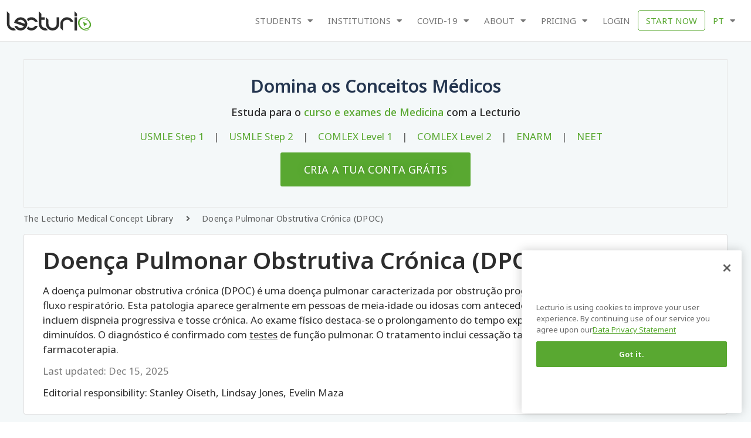

--- FILE ---
content_type: text/html; charset=UTF-8
request_url: https://www.lecturio.com/pt/concepts/doenca-pulmonar-obstrutiva-cronica-dpoc/
body_size: 72160
content:
<!doctype html>
<html lang="pt" prefix="og: https://ogp.me/ns#">
<head><meta charset="UTF-8"><script>if(navigator.userAgent.match(/MSIE|Internet Explorer/i)||navigator.userAgent.match(/Trident\/7\..*?rv:11/i)){var href=document.location.href;if(!href.match(/[?&]nowprocket/)){if(href.indexOf("?")==-1){if(href.indexOf("#")==-1){document.location.href=href+"?nowprocket=1"}else{document.location.href=href.replace("#","?nowprocket=1#")}}else{if(href.indexOf("#")==-1){document.location.href=href+"&nowprocket=1"}else{document.location.href=href.replace("#","&nowprocket=1#")}}}}</script><script>(()=>{class RocketLazyLoadScripts{constructor(){this.v="2.0.3",this.userEvents=["keydown","keyup","mousedown","mouseup","mousemove","mouseover","mouseenter","mouseout","mouseleave","touchmove","touchstart","touchend","touchcancel","wheel","click","dblclick","input","visibilitychange"],this.attributeEvents=["onblur","onclick","oncontextmenu","ondblclick","onfocus","onmousedown","onmouseenter","onmouseleave","onmousemove","onmouseout","onmouseover","onmouseup","onmousewheel","onscroll","onsubmit"]}async t(){this.i(),this.o(),/iP(ad|hone)/.test(navigator.userAgent)&&this.h(),this.u(),this.l(this),this.m(),this.k(this),this.p(this),this._(),await Promise.all([this.R(),this.L()]),this.lastBreath=Date.now(),this.S(this),this.P(),this.D(),this.O(),this.M(),await this.C(this.delayedScripts.normal),await this.C(this.delayedScripts.defer),await this.C(this.delayedScripts.async),this.F("domReady"),await this.T(),await this.j(),await this.I(),this.F("windowLoad"),await this.A(),window.dispatchEvent(new Event("rocket-allScriptsLoaded")),this.everythingLoaded=!0,this.lastTouchEnd&&await new Promise((t=>setTimeout(t,500-Date.now()+this.lastTouchEnd))),this.H(),this.F("all"),this.U(),this.W()}i(){this.CSPIssue=sessionStorage.getItem("rocketCSPIssue"),document.addEventListener("securitypolicyviolation",(t=>{this.CSPIssue||"script-src-elem"!==t.violatedDirective||"data"!==t.blockedURI||(this.CSPIssue=!0,sessionStorage.setItem("rocketCSPIssue",!0))}),{isRocket:!0})}o(){window.addEventListener("pageshow",(t=>{this.persisted=t.persisted,this.realWindowLoadedFired=!0}),{isRocket:!0}),window.addEventListener("pagehide",(()=>{this.onFirstUserAction=null}),{isRocket:!0})}h(){let t;function e(e){t=e}window.addEventListener("touchstart",e,{isRocket:!0}),window.addEventListener("touchend",(function i(o){Math.abs(o.changedTouches[0].pageX-t.changedTouches[0].pageX)<10&&Math.abs(o.changedTouches[0].pageY-t.changedTouches[0].pageY)<10&&o.timeStamp-t.timeStamp<200&&(o.target.dispatchEvent(new PointerEvent("click",{target:o.target,bubbles:!0,cancelable:!0,detail:1})),event.preventDefault(),window.removeEventListener("touchstart",e,{isRocket:!0}),window.removeEventListener("touchend",i,{isRocket:!0}))}),{isRocket:!0})}q(t){this.userActionTriggered||("mousemove"!==t.type||this.firstMousemoveIgnored?"keyup"===t.type||"mouseover"===t.type||"mouseout"===t.type||(this.userActionTriggered=!0,this.onFirstUserAction&&this.onFirstUserAction()):this.firstMousemoveIgnored=!0),"click"===t.type&&t.preventDefault(),this.savedUserEvents.length>0&&(t.stopPropagation(),t.stopImmediatePropagation()),"touchstart"===this.lastEvent&&"touchend"===t.type&&(this.lastTouchEnd=Date.now()),"click"===t.type&&(this.lastTouchEnd=0),this.lastEvent=t.type,this.savedUserEvents.push(t)}u(){this.savedUserEvents=[],this.userEventHandler=this.q.bind(this),this.userEvents.forEach((t=>window.addEventListener(t,this.userEventHandler,{passive:!1,isRocket:!0})))}U(){this.userEvents.forEach((t=>window.removeEventListener(t,this.userEventHandler,{passive:!1,isRocket:!0}))),this.savedUserEvents.forEach((t=>{t.target.dispatchEvent(new window[t.constructor.name](t.type,t))}))}m(){this.eventsMutationObserver=new MutationObserver((t=>{const e="return false";for(const i of t){if("attributes"===i.type){const t=i.target.getAttribute(i.attributeName);t&&t!==e&&(i.target.setAttribute("data-rocket-"+i.attributeName,t),i.target["rocket"+i.attributeName]=new Function("event",t),i.target.setAttribute(i.attributeName,e))}"childList"===i.type&&i.addedNodes.forEach((t=>{if(t.nodeType===Node.ELEMENT_NODE)for(const i of t.attributes)this.attributeEvents.includes(i.name)&&i.value&&""!==i.value&&(t.setAttribute("data-rocket-"+i.name,i.value),t["rocket"+i.name]=new Function("event",i.value),t.setAttribute(i.name,e))}))}})),this.eventsMutationObserver.observe(document,{subtree:!0,childList:!0,attributeFilter:this.attributeEvents})}H(){this.eventsMutationObserver.disconnect(),this.attributeEvents.forEach((t=>{document.querySelectorAll("[data-rocket-"+t+"]").forEach((e=>{e.setAttribute(t,e.getAttribute("data-rocket-"+t)),e.removeAttribute("data-rocket-"+t)}))}))}k(t){Object.defineProperty(HTMLElement.prototype,"onclick",{get(){return this.rocketonclick||null},set(e){this.rocketonclick=e,this.setAttribute(t.everythingLoaded?"onclick":"data-rocket-onclick","this.rocketonclick(event)")}})}S(t){function e(e,i){let o=e[i];e[i]=null,Object.defineProperty(e,i,{get:()=>o,set(s){t.everythingLoaded?o=s:e["rocket"+i]=o=s}})}e(document,"onreadystatechange"),e(window,"onload"),e(window,"onpageshow");try{Object.defineProperty(document,"readyState",{get:()=>t.rocketReadyState,set(e){t.rocketReadyState=e},configurable:!0}),document.readyState="loading"}catch(t){console.log("WPRocket DJE readyState conflict, bypassing")}}l(t){this.originalAddEventListener=EventTarget.prototype.addEventListener,this.originalRemoveEventListener=EventTarget.prototype.removeEventListener,this.savedEventListeners=[],EventTarget.prototype.addEventListener=function(e,i,o){o&&o.isRocket||!t.B(e,this)&&!t.userEvents.includes(e)||t.B(e,this)&&!t.userActionTriggered||e.startsWith("rocket-")||t.everythingLoaded?t.originalAddEventListener.call(this,e,i,o):t.savedEventListeners.push({target:this,remove:!1,type:e,func:i,options:o})},EventTarget.prototype.removeEventListener=function(e,i,o){o&&o.isRocket||!t.B(e,this)&&!t.userEvents.includes(e)||t.B(e,this)&&!t.userActionTriggered||e.startsWith("rocket-")||t.everythingLoaded?t.originalRemoveEventListener.call(this,e,i,o):t.savedEventListeners.push({target:this,remove:!0,type:e,func:i,options:o})}}F(t){"all"===t&&(EventTarget.prototype.addEventListener=this.originalAddEventListener,EventTarget.prototype.removeEventListener=this.originalRemoveEventListener),this.savedEventListeners=this.savedEventListeners.filter((e=>{let i=e.type,o=e.target||window;return"domReady"===t&&"DOMContentLoaded"!==i&&"readystatechange"!==i||("windowLoad"===t&&"load"!==i&&"readystatechange"!==i&&"pageshow"!==i||(this.B(i,o)&&(i="rocket-"+i),e.remove?o.removeEventListener(i,e.func,e.options):o.addEventListener(i,e.func,e.options),!1))}))}p(t){let e;function i(e){return t.everythingLoaded?e:e.split(" ").map((t=>"load"===t||t.startsWith("load.")?"rocket-jquery-load":t)).join(" ")}function o(o){function s(e){const s=o.fn[e];o.fn[e]=o.fn.init.prototype[e]=function(){return this[0]===window&&t.userActionTriggered&&("string"==typeof arguments[0]||arguments[0]instanceof String?arguments[0]=i(arguments[0]):"object"==typeof arguments[0]&&Object.keys(arguments[0]).forEach((t=>{const e=arguments[0][t];delete arguments[0][t],arguments[0][i(t)]=e}))),s.apply(this,arguments),this}}if(o&&o.fn&&!t.allJQueries.includes(o)){const e={DOMContentLoaded:[],"rocket-DOMContentLoaded":[]};for(const t in e)document.addEventListener(t,(()=>{e[t].forEach((t=>t()))}),{isRocket:!0});o.fn.ready=o.fn.init.prototype.ready=function(i){function s(){parseInt(o.fn.jquery)>2?setTimeout((()=>i.bind(document)(o))):i.bind(document)(o)}return t.realDomReadyFired?!t.userActionTriggered||t.fauxDomReadyFired?s():e["rocket-DOMContentLoaded"].push(s):e.DOMContentLoaded.push(s),o([])},s("on"),s("one"),s("off"),t.allJQueries.push(o)}e=o}t.allJQueries=[],o(window.jQuery),Object.defineProperty(window,"jQuery",{get:()=>e,set(t){o(t)}})}P(){const t=new Map;document.write=document.writeln=function(e){const i=document.currentScript,o=document.createRange(),s=i.parentElement;let n=t.get(i);void 0===n&&(n=i.nextSibling,t.set(i,n));const c=document.createDocumentFragment();o.setStart(c,0),c.appendChild(o.createContextualFragment(e)),s.insertBefore(c,n)}}async R(){return new Promise((t=>{this.userActionTriggered?t():this.onFirstUserAction=t}))}async L(){return new Promise((t=>{document.addEventListener("DOMContentLoaded",(()=>{this.realDomReadyFired=!0,t()}),{isRocket:!0})}))}async I(){return this.realWindowLoadedFired?Promise.resolve():new Promise((t=>{window.addEventListener("load",t,{isRocket:!0})}))}M(){this.pendingScripts=[];this.scriptsMutationObserver=new MutationObserver((t=>{for(const e of t)e.addedNodes.forEach((t=>{"SCRIPT"!==t.tagName||t.noModule||t.isWPRocket||this.pendingScripts.push({script:t,promise:new Promise((e=>{const i=()=>{const i=this.pendingScripts.findIndex((e=>e.script===t));i>=0&&this.pendingScripts.splice(i,1),e()};t.addEventListener("load",i,{isRocket:!0}),t.addEventListener("error",i,{isRocket:!0}),setTimeout(i,1e3)}))})}))})),this.scriptsMutationObserver.observe(document,{childList:!0,subtree:!0})}async j(){await this.J(),this.pendingScripts.length?(await this.pendingScripts[0].promise,await this.j()):this.scriptsMutationObserver.disconnect()}D(){this.delayedScripts={normal:[],async:[],defer:[]},document.querySelectorAll("script[type$=rocketlazyloadscript]").forEach((t=>{t.hasAttribute("data-rocket-src")?t.hasAttribute("async")&&!1!==t.async?this.delayedScripts.async.push(t):t.hasAttribute("defer")&&!1!==t.defer||"module"===t.getAttribute("data-rocket-type")?this.delayedScripts.defer.push(t):this.delayedScripts.normal.push(t):this.delayedScripts.normal.push(t)}))}async _(){await this.L();let t=[];document.querySelectorAll("script[type$=rocketlazyloadscript][data-rocket-src]").forEach((e=>{let i=e.getAttribute("data-rocket-src");if(i&&!i.startsWith("data:")){i.startsWith("//")&&(i=location.protocol+i);try{const o=new URL(i).origin;o!==location.origin&&t.push({src:o,crossOrigin:e.crossOrigin||"module"===e.getAttribute("data-rocket-type")})}catch(t){}}})),t=[...new Map(t.map((t=>[JSON.stringify(t),t]))).values()],this.N(t,"preconnect")}async $(t){if(await this.G(),!0!==t.noModule||!("noModule"in HTMLScriptElement.prototype))return new Promise((e=>{let i;function o(){(i||t).setAttribute("data-rocket-status","executed"),e()}try{if(navigator.userAgent.includes("Firefox/")||""===navigator.vendor||this.CSPIssue)i=document.createElement("script"),[...t.attributes].forEach((t=>{let e=t.nodeName;"type"!==e&&("data-rocket-type"===e&&(e="type"),"data-rocket-src"===e&&(e="src"),i.setAttribute(e,t.nodeValue))})),t.text&&(i.text=t.text),t.nonce&&(i.nonce=t.nonce),i.hasAttribute("src")?(i.addEventListener("load",o,{isRocket:!0}),i.addEventListener("error",(()=>{i.setAttribute("data-rocket-status","failed-network"),e()}),{isRocket:!0}),setTimeout((()=>{i.isConnected||e()}),1)):(i.text=t.text,o()),i.isWPRocket=!0,t.parentNode.replaceChild(i,t);else{const i=t.getAttribute("data-rocket-type"),s=t.getAttribute("data-rocket-src");i?(t.type=i,t.removeAttribute("data-rocket-type")):t.removeAttribute("type"),t.addEventListener("load",o,{isRocket:!0}),t.addEventListener("error",(i=>{this.CSPIssue&&i.target.src.startsWith("data:")?(console.log("WPRocket: CSP fallback activated"),t.removeAttribute("src"),this.$(t).then(e)):(t.setAttribute("data-rocket-status","failed-network"),e())}),{isRocket:!0}),s?(t.fetchPriority="high",t.removeAttribute("data-rocket-src"),t.src=s):t.src="data:text/javascript;base64,"+window.btoa(unescape(encodeURIComponent(t.text)))}}catch(i){t.setAttribute("data-rocket-status","failed-transform"),e()}}));t.setAttribute("data-rocket-status","skipped")}async C(t){const e=t.shift();return e?(e.isConnected&&await this.$(e),this.C(t)):Promise.resolve()}O(){this.N([...this.delayedScripts.normal,...this.delayedScripts.defer,...this.delayedScripts.async],"preload")}N(t,e){this.trash=this.trash||[];let i=!0;var o=document.createDocumentFragment();t.forEach((t=>{const s=t.getAttribute&&t.getAttribute("data-rocket-src")||t.src;if(s&&!s.startsWith("data:")){const n=document.createElement("link");n.href=s,n.rel=e,"preconnect"!==e&&(n.as="script",n.fetchPriority=i?"high":"low"),t.getAttribute&&"module"===t.getAttribute("data-rocket-type")&&(n.crossOrigin=!0),t.crossOrigin&&(n.crossOrigin=t.crossOrigin),t.integrity&&(n.integrity=t.integrity),t.nonce&&(n.nonce=t.nonce),o.appendChild(n),this.trash.push(n),i=!1}})),document.head.appendChild(o)}W(){this.trash.forEach((t=>t.remove()))}async T(){try{document.readyState="interactive"}catch(t){}this.fauxDomReadyFired=!0;try{await this.G(),document.dispatchEvent(new Event("rocket-readystatechange")),await this.G(),document.rocketonreadystatechange&&document.rocketonreadystatechange(),await this.G(),document.dispatchEvent(new Event("rocket-DOMContentLoaded")),await this.G(),window.dispatchEvent(new Event("rocket-DOMContentLoaded"))}catch(t){console.error(t)}}async A(){try{document.readyState="complete"}catch(t){}try{await this.G(),document.dispatchEvent(new Event("rocket-readystatechange")),await this.G(),document.rocketonreadystatechange&&document.rocketonreadystatechange(),await this.G(),window.dispatchEvent(new Event("rocket-load")),await this.G(),window.rocketonload&&window.rocketonload(),await this.G(),this.allJQueries.forEach((t=>t(window).trigger("rocket-jquery-load"))),await this.G();const t=new Event("rocket-pageshow");t.persisted=this.persisted,window.dispatchEvent(t),await this.G(),window.rocketonpageshow&&window.rocketonpageshow({persisted:this.persisted})}catch(t){console.error(t)}}async G(){Date.now()-this.lastBreath>45&&(await this.J(),this.lastBreath=Date.now())}async J(){return document.hidden?new Promise((t=>setTimeout(t))):new Promise((t=>requestAnimationFrame(t)))}B(t,e){return e===document&&"readystatechange"===t||(e===document&&"DOMContentLoaded"===t||(e===window&&"DOMContentLoaded"===t||(e===window&&"load"===t||e===window&&"pageshow"===t)))}static run(){(new RocketLazyLoadScripts).t()}}RocketLazyLoadScripts.run()})();</script>
<script src="https://app.lecturio.com/api/en/latest/html5/sc/growthbook/script?domain=lecturio.com" excluded-from-delay-js data-rocket-defer defer></script>	<!-- CookiePro Cookies Consent Notice start for lecturio.com -->
    <script type="text/javascript" src="https://cookie-cdn.cookiepro.com/consent/09f8169f-8785-43d3-89d4-00711c4663c5/OtAutoBlock.js" ></script>
    <script src="https://cookie-cdn.cookiepro.com/scripttemplates/otSDKStub.js"  type="text/javascript" charset="UTF-8" data-domain-script="09f8169f-8785-43d3-89d4-00711c4663c5" ></script>
    <script type="rocketlazyloadscript" data-rocket-type="text/javascript">
    function OptanonWrapper() { }
    </script>
    <!-- CookiePro Cookies Consent Notice end for lecturio.com -->
	<!-- Google Tag Manager -->
<script excluded-from-delay-js type="text/javascript">
window.dataLayer = window.dataLayer || [];
</script><script excluded-from-delay-js type='text/javascript'>(function(w,d,s,l,i){w[l]=w[l]||[];w[l].push({'gtm.start':
new Date().getTime(),event:'gtm.js'});var f=d.getElementsByTagName(s)[0],
j=d.createElement(s),dl=l!='dataLayer'?'&l='+l:'';j.async=true;j.src=
'//www.googletagmanager.com/gtm.js?id='+i+dl;f.parentNode.insertBefore(j,f);
})(window,document,'script','dataLayer','GTM-WSBLQL');</script>
<!-- End Google Tag Manager -->
	<script excluded-from-delay-js>
		function pushToDataLayer(user)
		{
			if (user.state == "v") {
				return;
			}
			
			let userData;

			userData = {
				"UserState": user.user.access_level,
				"UserID": user.user.id,
				"IsCustomer": Number((user.user.access_level == 'premium_active' || user.user.access_level == 'premium_expired')),
			};

			if(user.credentials[0]) {
				userData.credentials = user.credentials[0];
			}

			if (user.user.firstName != "") {
				userData.UserFirstName = user.user.firstName;
			}

			if (user.user.lastName != "") {
				userData.UserLastName = user.user.lastName;
			}

			if (user.user.email != "") {
				userData.UserEmail = user.user.email;
			}

			if (user.user.image != "") {
				userData.Image = user.user.image;
			}

			if (user.user.countryCode != "") {
				userData.CountryCode = user.user.countryCode;
			}

			if (user.user.created_at != "") {
				userData.CreatedAt = user.user.created_at;
			}

			if (user.user.trial_days) {
				userData.FreeTrialDuration = user.user.trial_days;
			}

			if (user.subscription) {
				if (user.subscription.subscription_manager) {
					userData.SubscriptionManager = user.subscription.subscription_manager;
				}
			}
			
			dataLayer.push(userData);
			dataLayer.push({event:"UserInitialized"});
		}

		function pushUserProfileToDataLayer(user) {
			if(!user.profile) {
				return;
			}

			let userData = {};

			if(user.profile.user_type) {
				userData.user_type = user.profile.user_type;
			}

			if(user.profile.curriculum) {
				userData.curriculum = user.profile.curriculum;
			}

			if(user.profile.current_topic) {
				userData.current_topic = user.profile.current_topic;
			}

			if(user.profile.curriculum_target_date) {
				userData.curriculum_target_date = user.profile.curriculum_target_date;
			}

			if(user.profile.medical_school) {
				userData.medical_school = user.profile.medical_school;
			}

			if(user.profile.current_qbank) {
				userData.current_qbank = user.profile.current_qbank;
			}
			
			dataLayer.push(userData);
			dataLayer.push({event:"UserProfileInitialized"});
		}

		function pushAppAccessToDataLayer(appAccess) {
			if(!appAccess) {
				return;
			}
			
			dataLayer.push(appAccess);
			dataLayer.push({event:"AppAccessInitialized"});
		}

		const queryString = window.location.search;
		const urlParams = new URLSearchParams(queryString);
		
		let isConceptPage = "1";	
		let post_language = "pt";
		let regwall = "1";	
		let post_id = "62880";
		let isWPUserLogged = "";
		let lecturioApi = "app.lecturio.com";
        let lecturioWpEngineSiteName = "lecturiocom.wpengine.com";
		let nursingApi = "nursing.lecturio.com";
		let isCheatSheetPage = "";
        let shouldRedirect = "1";

		function redirectConceptPage(isWPUserLogged, isConceptPage, post_language, regwall, post_id) {
			if (post_language == 'pt' || !regwall || isWPUserLogged ) { 
                return; 
            }

			if (isConceptPage && regwall) {
				// window.location.replace("https://app.lecturio.com/wp-article/" + post_id);
				window.location.replace("https://" + lecturioApi + "/wp-article/" + post_id + '?wp_env=' + lecturioWpEngineSiteName);
			}
		}

		function redirectCheatSheetPage(isWPUserLogged, isCheatSheetPage, post_language, regwall, post_id, shouldRedirect) {
			if (post_language == 'pt' || !regwall || isWPUserLogged || !!shouldRedirect) { 
                return; 
            }

			if (isCheatSheetPage && regwall) {
				window.location.replace("https://" + nursingApi + "/wp-article/" + post_id + '?wp_env=' + lecturioWpEngineSiteName);
			}
		}

		let xhttpRequest = new XMLHttpRequest();
		let lecturioUserJsonUrl = "https://app.lecturio.com/api/en/latest/html5/user.json";
		xhttpRequest.onreadystatechange = function() {
			if (this.readyState == 4) {
				if(JSON.parse(this.response).state != 'v'){
					sessionStorage.setItem('userState', this.response);
					sessionStorage.setItem('appSubDomain', '');

					//init user profile
					let xhttpRequestUserProfile = new XMLHttpRequest();
					xhttpRequestUserProfile.onreadystatechange = function() {
						if (this.readyState == 4) {
							pushUserProfileToDataLayer(JSON.parse(this.response));
						}
					};

					xhttpRequestUserProfile.open("GET", "https://" + lecturioApi + "/api/en/latest/html5/sc/user_profile", true);
					xhttpRequestUserProfile.withCredentials = true;
					xhttpRequestUserProfile.send(); 
					//end init user profile

					//init app access
					let xhttpRequestAppAccess = new XMLHttpRequest();
					xhttpRequestAppAccess.onreadystatechange = function() {
						if (this.readyState == 4) {
							pushAppAccessToDataLayer(JSON.parse(this.response));
						}
					};

					xhttpRequestAppAccess.open("GET", "https://" + lecturioApi + "/api/en/latest/html5/sc/app/access", true);
					xhttpRequestAppAccess.withCredentials = true;
					xhttpRequestAppAccess.send(); 
					//end init app access

					if(typeof manageClassesByUserState == 'function') {
						manageClassesByUserState(JSON.parse(this.response), jQuery);
					}
					window.lecUser = JSON.parse(this.response);  
					pushToDataLayer(JSON.parse(this.response));
					redirectConceptPage(isWPUserLogged, isConceptPage, post_language, regwall, post_id);
					redirectCheatSheetPage(isWPUserLogged, isCheatSheetPage, post_language, regwall, post_id, shouldRedirect);

				} else {
					let xhttpNursingRequest = new XMLHttpRequest();
					let lecturioUserNursingJsonUrl = "https://nursing.lecturio.com/api/en/latest/html5/user.json";

					xhttpNursingRequest.onreadystatechange = function() {
						if (this.readyState == 4) {
							sessionStorage.setItem('userState', this.response);
							sessionStorage.setItem('appSubDomain', 'nursing');

							if(typeof manageClassesByUserState == 'function') {
								manageClassesByUserState(JSON.parse(this.response), jQuery, 'nursing');
							}
							pushToDataLayer(JSON.parse(this.response));
							
                            if(JSON.parse(this.response).state != 'v'){

								//init user profile
								let xhttpRequestUserProfile = new XMLHttpRequest();
								xhttpRequestUserProfile.onreadystatechange = function() {
									if (this.readyState == 4) {
										pushUserProfileToDataLayer(JSON.parse(this.response));
									}
								};

								xhttpRequestUserProfile.open("GET", "https://" + nursingApi + "/api/en/latest/html5/sc/user_profile", true);
								xhttpRequestUserProfile.withCredentials = true;
								xhttpRequestUserProfile.send(); 
								//end init user profile

								//init app access
								let xhttpRequestAppAccess = new XMLHttpRequest();
								xhttpRequestAppAccess.onreadystatechange = function() {
									if (this.readyState == 4) {
										pushAppAccessToDataLayer(JSON.parse(this.response));
									}
								};

								xhttpRequestAppAccess.open("GET", "https://" + nursingApi + "/api/en/latest/html5/sc/app/access", true);
								xhttpRequestAppAccess.withCredentials = true;
								xhttpRequestAppAccess.send(); 
								//end init app access

                                redirectConceptPage(isWPUserLogged, isConceptPage, post_language, regwall, post_id);
								redirectCheatSheetPage(isWPUserLogged, isCheatSheetPage, post_language, regwall, post_id, shouldRedirect);
                            } else {

								//init mcat
								let xhttpMcatRequest = new XMLHttpRequest();
								let lecturioUserMcatJsonUrl = 'https://mcat.lecturio.com/api/en/latest/html5/user.json';

								xhttpMcatRequest.onreadystatechange = function() {
									if (this.readyState == 4) {
										sessionStorage.setItem('userState', this.response);
										sessionStorage.setItem('appSubDomain', 'mcat');

										if(typeof manageClassesByUserState == 'function') {
											manageClassesByUserState(JSON.parse(this.response), jQuery, 'mcat');
										}
										pushToDataLayer(JSON.parse(this.response));
										
										if(JSON.parse(this.response).state != 'v'){

											//init user profile
											let xhttpRequestUserProfile = new XMLHttpRequest();
											xhttpRequestUserProfile.onreadystatechange = function() {
												if (this.readyState == 4) {
													pushUserProfileToDataLayer(JSON.parse(this.response));
												}
											};

											xhttpRequestUserProfile.open("GET", "https://mcat.lecturio.com/api/en/latest/html5/sc/user_profile", true);
											xhttpRequestUserProfile.withCredentials = true;
											xhttpRequestUserProfile.send(); 
											//end init user profile

											//init app access
											let xhttpRequestAppAccess = new XMLHttpRequest();
											xhttpRequestAppAccess.onreadystatechange = function() {
												if (this.readyState == 4) {
													pushAppAccessToDataLayer(JSON.parse(this.response));
												}
											};

											xhttpRequestAppAccess.open("GET", "https://mcat.lecturio.com/api/en/latest/html5/sc/app/access", true);
											xhttpRequestAppAccess.withCredentials = true;
											xhttpRequestAppAccess.send(); 
											//end init app access

											redirectConceptPage(isWPUserLogged, isConceptPage, post_language, regwall, post_id);
											redirectCheatSheetPage(isWPUserLogged, isCheatSheetPage, post_language, regwall, post_id, shouldRedirect);
										}
									}
								};
								xhttpMcatRequest.open("GET", lecturioUserMcatJsonUrl, true);
								xhttpMcatRequest.withCredentials = true;
								xhttpMcatRequest.send();
                            }
						}
					};
					xhttpNursingRequest.open("GET", lecturioUserNursingJsonUrl, true);
					xhttpNursingRequest.withCredentials = true;
					xhttpNursingRequest.send();
				}
			}
		};
        xhttpRequest.open("GET", lecturioUserJsonUrl, true);
		xhttpRequest.withCredentials = true;
		xhttpRequest.send(); 
		
	</script>
		
		<meta name="viewport" content="width=device-width, initial-scale=1">
	<link rel="profile" href="http://gmpg.org/xfn/11">
	<link data-minify="1" rel="stylesheet" href="https://wp-assets.lecturio.com/wp-content/cache/min/1/rtt6uut.css?ver=1768212348">
	<!-- <script src="https://ajax.googleapis.com/ajax/libs/jquery/3.6.4/jquery.min.js"></script> -->
	<script data-cfasync="false" data-no-defer="1" data-no-minify="1" data-no-optimize="1">var ewww_webp_supported=!1;function check_webp_feature(A,e){var w;e=void 0!==e?e:function(){},ewww_webp_supported?e(ewww_webp_supported):((w=new Image).onload=function(){ewww_webp_supported=0<w.width&&0<w.height,e&&e(ewww_webp_supported)},w.onerror=function(){e&&e(!1)},w.src="data:image/webp;base64,"+{alpha:"UklGRkoAAABXRUJQVlA4WAoAAAAQAAAAAAAAAAAAQUxQSAwAAAARBxAR/Q9ERP8DAABWUDggGAAAABQBAJ0BKgEAAQAAAP4AAA3AAP7mtQAAAA=="}[A])}check_webp_feature("alpha");</script><script data-cfasync="false" data-no-defer="1" data-no-minify="1" data-no-optimize="1">var Arrive=function(c,w){"use strict";if(c.MutationObserver&&"undefined"!=typeof HTMLElement){var r,a=0,u=(r=HTMLElement.prototype.matches||HTMLElement.prototype.webkitMatchesSelector||HTMLElement.prototype.mozMatchesSelector||HTMLElement.prototype.msMatchesSelector,{matchesSelector:function(e,t){return e instanceof HTMLElement&&r.call(e,t)},addMethod:function(e,t,r){var a=e[t];e[t]=function(){return r.length==arguments.length?r.apply(this,arguments):"function"==typeof a?a.apply(this,arguments):void 0}},callCallbacks:function(e,t){t&&t.options.onceOnly&&1==t.firedElems.length&&(e=[e[0]]);for(var r,a=0;r=e[a];a++)r&&r.callback&&r.callback.call(r.elem,r.elem);t&&t.options.onceOnly&&1==t.firedElems.length&&t.me.unbindEventWithSelectorAndCallback.call(t.target,t.selector,t.callback)},checkChildNodesRecursively:function(e,t,r,a){for(var i,n=0;i=e[n];n++)r(i,t,a)&&a.push({callback:t.callback,elem:i}),0<i.childNodes.length&&u.checkChildNodesRecursively(i.childNodes,t,r,a)},mergeArrays:function(e,t){var r,a={};for(r in e)e.hasOwnProperty(r)&&(a[r]=e[r]);for(r in t)t.hasOwnProperty(r)&&(a[r]=t[r]);return a},toElementsArray:function(e){return e=void 0!==e&&("number"!=typeof e.length||e===c)?[e]:e}}),e=(l.prototype.addEvent=function(e,t,r,a){a={target:e,selector:t,options:r,callback:a,firedElems:[]};return this._beforeAdding&&this._beforeAdding(a),this._eventsBucket.push(a),a},l.prototype.removeEvent=function(e){for(var t,r=this._eventsBucket.length-1;t=this._eventsBucket[r];r--)e(t)&&(this._beforeRemoving&&this._beforeRemoving(t),(t=this._eventsBucket.splice(r,1))&&t.length&&(t[0].callback=null))},l.prototype.beforeAdding=function(e){this._beforeAdding=e},l.prototype.beforeRemoving=function(e){this._beforeRemoving=e},l),t=function(i,n){var o=new e,l=this,s={fireOnAttributesModification:!1};return o.beforeAdding(function(t){var e=t.target;e!==c.document&&e!==c||(e=document.getElementsByTagName("html")[0]);var r=new MutationObserver(function(e){n.call(this,e,t)}),a=i(t.options);r.observe(e,a),t.observer=r,t.me=l}),o.beforeRemoving(function(e){e.observer.disconnect()}),this.bindEvent=function(e,t,r){t=u.mergeArrays(s,t);for(var a=u.toElementsArray(this),i=0;i<a.length;i++)o.addEvent(a[i],e,t,r)},this.unbindEvent=function(){var r=u.toElementsArray(this);o.removeEvent(function(e){for(var t=0;t<r.length;t++)if(this===w||e.target===r[t])return!0;return!1})},this.unbindEventWithSelectorOrCallback=function(r){var a=u.toElementsArray(this),i=r,e="function"==typeof r?function(e){for(var t=0;t<a.length;t++)if((this===w||e.target===a[t])&&e.callback===i)return!0;return!1}:function(e){for(var t=0;t<a.length;t++)if((this===w||e.target===a[t])&&e.selector===r)return!0;return!1};o.removeEvent(e)},this.unbindEventWithSelectorAndCallback=function(r,a){var i=u.toElementsArray(this);o.removeEvent(function(e){for(var t=0;t<i.length;t++)if((this===w||e.target===i[t])&&e.selector===r&&e.callback===a)return!0;return!1})},this},i=new function(){var s={fireOnAttributesModification:!1,onceOnly:!1,existing:!1};function n(e,t,r){return!(!u.matchesSelector(e,t.selector)||(e._id===w&&(e._id=a++),-1!=t.firedElems.indexOf(e._id)))&&(t.firedElems.push(e._id),!0)}var c=(i=new t(function(e){var t={attributes:!1,childList:!0,subtree:!0};return e.fireOnAttributesModification&&(t.attributes=!0),t},function(e,i){e.forEach(function(e){var t=e.addedNodes,r=e.target,a=[];null!==t&&0<t.length?u.checkChildNodesRecursively(t,i,n,a):"attributes"===e.type&&n(r,i)&&a.push({callback:i.callback,elem:r}),u.callCallbacks(a,i)})})).bindEvent;return i.bindEvent=function(e,t,r){t=void 0===r?(r=t,s):u.mergeArrays(s,t);var a=u.toElementsArray(this);if(t.existing){for(var i=[],n=0;n<a.length;n++)for(var o=a[n].querySelectorAll(e),l=0;l<o.length;l++)i.push({callback:r,elem:o[l]});if(t.onceOnly&&i.length)return r.call(i[0].elem,i[0].elem);setTimeout(u.callCallbacks,1,i)}c.call(this,e,t,r)},i},o=new function(){var a={};function i(e,t){return u.matchesSelector(e,t.selector)}var n=(o=new t(function(){return{childList:!0,subtree:!0}},function(e,r){e.forEach(function(e){var t=e.removedNodes,e=[];null!==t&&0<t.length&&u.checkChildNodesRecursively(t,r,i,e),u.callCallbacks(e,r)})})).bindEvent;return o.bindEvent=function(e,t,r){t=void 0===r?(r=t,a):u.mergeArrays(a,t),n.call(this,e,t,r)},o};d(HTMLElement.prototype),d(NodeList.prototype),d(HTMLCollection.prototype),d(HTMLDocument.prototype),d(Window.prototype);var n={};return s(i,n,"unbindAllArrive"),s(o,n,"unbindAllLeave"),n}function l(){this._eventsBucket=[],this._beforeAdding=null,this._beforeRemoving=null}function s(e,t,r){u.addMethod(t,r,e.unbindEvent),u.addMethod(t,r,e.unbindEventWithSelectorOrCallback),u.addMethod(t,r,e.unbindEventWithSelectorAndCallback)}function d(e){e.arrive=i.bindEvent,s(i,e,"unbindArrive"),e.leave=o.bindEvent,s(o,e,"unbindLeave")}}(window,void 0),ewww_webp_supported=!1;function check_webp_feature(e,t){var r;ewww_webp_supported?t(ewww_webp_supported):((r=new Image).onload=function(){ewww_webp_supported=0<r.width&&0<r.height,t(ewww_webp_supported)},r.onerror=function(){t(!1)},r.src="data:image/webp;base64,"+{alpha:"UklGRkoAAABXRUJQVlA4WAoAAAAQAAAAAAAAAAAAQUxQSAwAAAARBxAR/Q9ERP8DAABWUDggGAAAABQBAJ0BKgEAAQAAAP4AAA3AAP7mtQAAAA==",animation:"UklGRlIAAABXRUJQVlA4WAoAAAASAAAAAAAAAAAAQU5JTQYAAAD/////AABBTk1GJgAAAAAAAAAAAAAAAAAAAGQAAABWUDhMDQAAAC8AAAAQBxAREYiI/gcA"}[e])}function ewwwLoadImages(e){if(e){for(var t=document.querySelectorAll(".batch-image img, .image-wrapper a, .ngg-pro-masonry-item a, .ngg-galleria-offscreen-seo-wrapper a"),r=0,a=t.length;r<a;r++)ewwwAttr(t[r],"data-src",t[r].getAttribute("data-webp")),ewwwAttr(t[r],"data-thumbnail",t[r].getAttribute("data-webp-thumbnail"));for(var i=document.querySelectorAll("div.woocommerce-product-gallery__image"),r=0,a=i.length;r<a;r++)ewwwAttr(i[r],"data-thumb",i[r].getAttribute("data-webp-thumb"))}for(var n=document.querySelectorAll("video"),r=0,a=n.length;r<a;r++)ewwwAttr(n[r],"poster",e?n[r].getAttribute("data-poster-webp"):n[r].getAttribute("data-poster-image"));for(var o,l=document.querySelectorAll("img.ewww_webp_lazy_load"),r=0,a=l.length;r<a;r++)e&&(ewwwAttr(l[r],"data-lazy-srcset",l[r].getAttribute("data-lazy-srcset-webp")),ewwwAttr(l[r],"data-srcset",l[r].getAttribute("data-srcset-webp")),ewwwAttr(l[r],"data-lazy-src",l[r].getAttribute("data-lazy-src-webp")),ewwwAttr(l[r],"data-src",l[r].getAttribute("data-src-webp")),ewwwAttr(l[r],"data-orig-file",l[r].getAttribute("data-webp-orig-file")),ewwwAttr(l[r],"data-medium-file",l[r].getAttribute("data-webp-medium-file")),ewwwAttr(l[r],"data-large-file",l[r].getAttribute("data-webp-large-file")),null!=(o=l[r].getAttribute("srcset"))&&!1!==o&&o.includes("R0lGOD")&&ewwwAttr(l[r],"src",l[r].getAttribute("data-lazy-src-webp"))),l[r].className=l[r].className.replace(/\bewww_webp_lazy_load\b/,"");for(var s=document.querySelectorAll(".ewww_webp"),r=0,a=s.length;r<a;r++)e?(ewwwAttr(s[r],"srcset",s[r].getAttribute("data-srcset-webp")),ewwwAttr(s[r],"src",s[r].getAttribute("data-src-webp")),ewwwAttr(s[r],"data-orig-file",s[r].getAttribute("data-webp-orig-file")),ewwwAttr(s[r],"data-medium-file",s[r].getAttribute("data-webp-medium-file")),ewwwAttr(s[r],"data-large-file",s[r].getAttribute("data-webp-large-file")),ewwwAttr(s[r],"data-large_image",s[r].getAttribute("data-webp-large_image")),ewwwAttr(s[r],"data-src",s[r].getAttribute("data-webp-src"))):(ewwwAttr(s[r],"srcset",s[r].getAttribute("data-srcset-img")),ewwwAttr(s[r],"src",s[r].getAttribute("data-src-img"))),s[r].className=s[r].className.replace(/\bewww_webp\b/,"ewww_webp_loaded");window.jQuery&&jQuery.fn.isotope&&jQuery.fn.imagesLoaded&&(jQuery(".fusion-posts-container-infinite").imagesLoaded(function(){jQuery(".fusion-posts-container-infinite").hasClass("isotope")&&jQuery(".fusion-posts-container-infinite").isotope()}),jQuery(".fusion-portfolio:not(.fusion-recent-works) .fusion-portfolio-wrapper").imagesLoaded(function(){jQuery(".fusion-portfolio:not(.fusion-recent-works) .fusion-portfolio-wrapper").isotope()}))}function ewwwWebPInit(e){ewwwLoadImages(e),ewwwNggLoadGalleries(e),document.arrive(".ewww_webp",function(){ewwwLoadImages(e)}),document.arrive(".ewww_webp_lazy_load",function(){ewwwLoadImages(e)}),document.arrive("videos",function(){ewwwLoadImages(e)}),"loading"==document.readyState?document.addEventListener("DOMContentLoaded",ewwwJSONParserInit):("undefined"!=typeof galleries&&ewwwNggParseGalleries(e),ewwwWooParseVariations(e))}function ewwwAttr(e,t,r){null!=r&&!1!==r&&e.setAttribute(t,r)}function ewwwJSONParserInit(){"undefined"!=typeof galleries&&check_webp_feature("alpha",ewwwNggParseGalleries),check_webp_feature("alpha",ewwwWooParseVariations)}function ewwwWooParseVariations(e){if(e)for(var t=document.querySelectorAll("form.variations_form"),r=0,a=t.length;r<a;r++){var i=t[r].getAttribute("data-product_variations"),n=!1;try{for(var o in i=JSON.parse(i))void 0!==i[o]&&void 0!==i[o].image&&(void 0!==i[o].image.src_webp&&(i[o].image.src=i[o].image.src_webp,n=!0),void 0!==i[o].image.srcset_webp&&(i[o].image.srcset=i[o].image.srcset_webp,n=!0),void 0!==i[o].image.full_src_webp&&(i[o].image.full_src=i[o].image.full_src_webp,n=!0),void 0!==i[o].image.gallery_thumbnail_src_webp&&(i[o].image.gallery_thumbnail_src=i[o].image.gallery_thumbnail_src_webp,n=!0),void 0!==i[o].image.thumb_src_webp&&(i[o].image.thumb_src=i[o].image.thumb_src_webp,n=!0));n&&ewwwAttr(t[r],"data-product_variations",JSON.stringify(i))}catch(e){}}}function ewwwNggParseGalleries(e){if(e)for(var t in galleries){var r=galleries[t];galleries[t].images_list=ewwwNggParseImageList(r.images_list)}}function ewwwNggLoadGalleries(e){e&&document.addEventListener("ngg.galleria.themeadded",function(e,t){window.ngg_galleria._create_backup=window.ngg_galleria.create,window.ngg_galleria.create=function(e,t){var r=$(e).data("id");return galleries["gallery_"+r].images_list=ewwwNggParseImageList(galleries["gallery_"+r].images_list),window.ngg_galleria._create_backup(e,t)}})}function ewwwNggParseImageList(e){for(var t in e){var r=e[t];if(void 0!==r["image-webp"]&&(e[t].image=r["image-webp"],delete e[t]["image-webp"]),void 0!==r["thumb-webp"]&&(e[t].thumb=r["thumb-webp"],delete e[t]["thumb-webp"]),void 0!==r.full_image_webp&&(e[t].full_image=r.full_image_webp,delete e[t].full_image_webp),void 0!==r.srcsets)for(var a in r.srcsets)nggSrcset=r.srcsets[a],void 0!==r.srcsets[a+"-webp"]&&(e[t].srcsets[a]=r.srcsets[a+"-webp"],delete e[t].srcsets[a+"-webp"]);if(void 0!==r.full_srcsets)for(var i in r.full_srcsets)nggFSrcset=r.full_srcsets[i],void 0!==r.full_srcsets[i+"-webp"]&&(e[t].full_srcsets[i]=r.full_srcsets[i+"-webp"],delete e[t].full_srcsets[i+"-webp"])}return e}check_webp_feature("alpha",ewwwWebPInit);</script>	<style>img:is([sizes="auto" i], [sizes^="auto," i]) { contain-intrinsic-size: 3000px 1500px }</style>
	<link rel="alternate" hreflang="en" href="https://www.lecturio.com/concepts/chronic-obstructive-pulmonary-disease-copd/" />
<link rel="alternate" hreflang="es" href="https://www.lecturio.com/es/concepts/enfermedad-pulmonar-obstructiva-cronica-epoc/" />
<link rel="alternate" hreflang="pt" href="https://www.lecturio.com/pt/concepts/doenca-pulmonar-obstrutiva-cronica-dpoc/" />
<link rel="alternate" hreflang="de" href="https://www.lecturio.de/artikel/medizin/chronisch-obstruktive-lungenerkrankung-copd/" />
<link rel="alternate" hreflang="x-default" href="https://www.lecturio.com/concepts/chronic-obstructive-pulmonary-disease-copd/" />

<!-- Search Engine Optimization by Rank Math PRO - https://rankmath.com/ -->
<title>Doença Pulmonar Obstrutiva Crónica (DPOC) | Concise Medical Knowledge</title>
<meta name="description" content="A doença pulmonar obstrutiva crónica (DPOC) é uma doença pulmonar caracterizada por obstrução progressiva e parcialmente irreversível do fluxo respiratório."/>
<meta name="robots" content="follow, index, max-snippet:-1, max-video-preview:-1, max-image-preview:large"/>
<link rel="canonical" href="https://www.lecturio.com/pt/concepts/doenca-pulmonar-obstrutiva-cronica-dpoc/" />
<meta property="og:locale" content="pt_PT" />
<meta property="og:type" content="article" />
<meta property="og:title" content="Doença Pulmonar Obstrutiva Crónica (DPOC) | Concise Medical Knowledge" />
<meta property="og:description" content="A doença pulmonar obstrutiva crónica (DPOC) é uma doença pulmonar caracterizada por obstrução progressiva e parcialmente irreversível do fluxo respiratório." />
<meta property="og:url" content="https://www.lecturio.com/pt/concepts/doenca-pulmonar-obstrutiva-cronica-dpoc/" />
<meta property="og:site_name" content="Lecturio" />
<meta property="article:publisher" content="https://www.facebook.com/lecturio.medical.education.videos/" />
<meta property="og:updated_time" content="2025-12-15T17:11:53+00:00" />
<meta property="fb:app_id" content="236426506463915" />
<meta property="og:image" content="https://cdn.lecturio.com/assets/Chest-X-ray-of-Chronic-obstructive-pulmonary-disease-COPD.png" />
<meta property="og:image:secure_url" content="https://cdn.lecturio.com/assets/Chest-X-ray-of-Chronic-obstructive-pulmonary-disease-COPD.png" />
<meta property="og:image:width" content="1800" />
<meta property="og:image:height" content="1661" />
<meta property="og:image:alt" content="Chest X-ray of Chronic obstructive pulmonary disease (COPD)" />
<meta property="og:image:type" content="image/png" />
<meta name="twitter:card" content="summary_large_image" />
<meta name="twitter:title" content="Doença Pulmonar Obstrutiva Crónica (DPOC) | Concise Medical Knowledge" />
<meta name="twitter:description" content="A doença pulmonar obstrutiva crónica (DPOC) é uma doença pulmonar caracterizada por obstrução progressiva e parcialmente irreversível do fluxo respiratório." />
<meta name="twitter:image" content="https://cdn.lecturio.com/assets/Chest-X-ray-of-Chronic-obstructive-pulmonary-disease-COPD.png" />
<script type="application/ld+json" class="rank-math-schema-pro">{"@context":"https://schema.org","@graph":[{"@type":"Article","headline":"Doen\u00e7a Pulmonar Obstrutiva Cr\u00f3nica (DPOC)","image":"https://cdn.lecturio.com/assets/Chest-X-ray-of-Chronic-obstructive-pulmonary-disease-COPD.png","abstract":"A doen\u00e7a pulmonar obstrutiva cr\u00f3nica (DPOC) \u00e9 uma doen\u00e7a pulmonar caracterizada por obstru\u00e7\u00e3o progressiva e parcialmente irrevers\u00edvel do fluxo respirat\u00f3rio.","datePublished":"2022-05-30T08:56:28+00:00","dateModified":"2025-12-15T17:11:53+00:00","author":[{"@type":"person","familyName":"Oiseth","givenName":"Stanley","name":"Stanley Oiseth, MD","url":"https://www.lecturio.com/author-stanley-oiseth"},{"@type":"person","familyName":"Jones","givenName":"Lindsay","name":"Lindsay Jones, MD","url":"https://www.lecturio.com/author-lindsay-jones"},{"@type":"person","familyName":"Maza Guia","givenName":"Evelin","name":"Evelin Maza Guia, MD","url":"https://www.lecturio.com/author-evelin-maza"}],"publisher":{"@id":"https://www.lecturio.com#organization"},"name":"Doen\u00e7a Pulmonar Obstrutiva Cr\u00f3nica (DPOC)","articleSection":"Internal Medicine"},{"@type":"Organization","@id":"https://www.lecturio.com/pt/#organization/","name":"Lecturio","sameAs":["https://www.facebook.com/lecturio.medical.education.videos/","https://www.youtube.com/c/Lecturio-Medical-Education-Videos","https://www.instagram.com/lecturio_medical_videos","https://www.linkedin.com/company/lecturio-medical/"],"logo":{"@type":"ImageObject","@id":"https://www.lecturio.com/pt/#logo/","url":"https://cdn.lecturio.com/assets/lecturio-B2U-icon-square.png","contentUrl":"https://cdn.lecturio.com/assets/lecturio-B2U-icon-square.png","caption":"Lecturio","inLanguage":"pt","width":"1200","height":"1200"}},{"@type":"WebSite","@id":"https://www.lecturio.com/pt/#website/","url":"https://www.lecturio.com/pt/","name":"Lecturio","publisher":{"@id":"https://www.lecturio.com/pt/#organization/"},"inLanguage":"pt"},{"@type":"ImageObject","@id":"https://cdn.lecturio.com/assets/Chest-X-ray-of-Chronic-obstructive-pulmonary-disease-COPD.png","url":"https://cdn.lecturio.com/assets/Chest-X-ray-of-Chronic-obstructive-pulmonary-disease-COPD.png","width":"1800","height":"1661","caption":"Chest X-ray of Chronic obstructive pulmonary disease (COPD)","inLanguage":"pt"},{"@type":"BreadcrumbList","@id":"https://www.lecturio.com/pt/concepts/doenca-pulmonar-obstrutiva-cronica-dpoc/#breadcrumb","itemListElement":[{"@type":"ListItem","position":"1","item":{"@id":"https://www.lecturio.com","name":"Home"}},{"@type":"ListItem","position":"2","item":{"@id":"/pt/concepts/","name":"Concept Cards"}},{"@type":"ListItem","position":"3","item":{"@id":"/pt/concept_category/internal-medicine-pt/","name":"Internal Medicine"}},{"@type":"ListItem","position":"4","item":{"@id":"/pt/concepts/doenca-pulmonar-obstrutiva-cronica-dpoc/","name":"Doen\u00e7a Pulmonar Obstrutiva Cr\u00f3nica (DPOC)"}}]}]}</script>
<!-- /Rank Math WordPress SEO plugin -->

<link rel='dns-prefetch' href='//wp-assets.lecturio.com' />
<link rel='dns-prefetch' href='//cdn.lecturio.com' />
<link href='https://cdn.lecturio.com' rel='preconnect' />
<link href='https://wp-assets.lecturio.com' rel='preconnect' />
<link rel='stylesheet' id='wp-block-library-css' href='https://wp-assets.lecturio.com/wp-includes/css/dist/block-library/style.min.css?ver=6.8.3' media='all' />
<link data-minify="1" rel='stylesheet' id='block-styles-css-css' href='https://wp-assets.lecturio.com/wp-content/cache/min/1/wp-content/plugins/custom-gutenberg-styles/block-styles.css?ver=1768212348' media='all' />
<style id='global-styles-inline-css'>
:root{--wp--preset--aspect-ratio--square: 1;--wp--preset--aspect-ratio--4-3: 4/3;--wp--preset--aspect-ratio--3-4: 3/4;--wp--preset--aspect-ratio--3-2: 3/2;--wp--preset--aspect-ratio--2-3: 2/3;--wp--preset--aspect-ratio--16-9: 16/9;--wp--preset--aspect-ratio--9-16: 9/16;--wp--preset--color--black: #000000;--wp--preset--color--cyan-bluish-gray: #abb8c3;--wp--preset--color--white: #ffffff;--wp--preset--color--pale-pink: #f78da7;--wp--preset--color--vivid-red: #cf2e2e;--wp--preset--color--luminous-vivid-orange: #ff6900;--wp--preset--color--luminous-vivid-amber: #fcb900;--wp--preset--color--light-green-cyan: #7bdcb5;--wp--preset--color--vivid-green-cyan: #00d084;--wp--preset--color--pale-cyan-blue: #8ed1fc;--wp--preset--color--vivid-cyan-blue: #0693e3;--wp--preset--color--vivid-purple: #9b51e0;--wp--preset--gradient--vivid-cyan-blue-to-vivid-purple: linear-gradient(135deg,rgba(6,147,227,1) 0%,rgb(155,81,224) 100%);--wp--preset--gradient--light-green-cyan-to-vivid-green-cyan: linear-gradient(135deg,rgb(122,220,180) 0%,rgb(0,208,130) 100%);--wp--preset--gradient--luminous-vivid-amber-to-luminous-vivid-orange: linear-gradient(135deg,rgba(252,185,0,1) 0%,rgba(255,105,0,1) 100%);--wp--preset--gradient--luminous-vivid-orange-to-vivid-red: linear-gradient(135deg,rgba(255,105,0,1) 0%,rgb(207,46,46) 100%);--wp--preset--gradient--very-light-gray-to-cyan-bluish-gray: linear-gradient(135deg,rgb(238,238,238) 0%,rgb(169,184,195) 100%);--wp--preset--gradient--cool-to-warm-spectrum: linear-gradient(135deg,rgb(74,234,220) 0%,rgb(151,120,209) 20%,rgb(207,42,186) 40%,rgb(238,44,130) 60%,rgb(251,105,98) 80%,rgb(254,248,76) 100%);--wp--preset--gradient--blush-light-purple: linear-gradient(135deg,rgb(255,206,236) 0%,rgb(152,150,240) 100%);--wp--preset--gradient--blush-bordeaux: linear-gradient(135deg,rgb(254,205,165) 0%,rgb(254,45,45) 50%,rgb(107,0,62) 100%);--wp--preset--gradient--luminous-dusk: linear-gradient(135deg,rgb(255,203,112) 0%,rgb(199,81,192) 50%,rgb(65,88,208) 100%);--wp--preset--gradient--pale-ocean: linear-gradient(135deg,rgb(255,245,203) 0%,rgb(182,227,212) 50%,rgb(51,167,181) 100%);--wp--preset--gradient--electric-grass: linear-gradient(135deg,rgb(202,248,128) 0%,rgb(113,206,126) 100%);--wp--preset--gradient--midnight: linear-gradient(135deg,rgb(2,3,129) 0%,rgb(40,116,252) 100%);--wp--preset--font-size--small: 13px;--wp--preset--font-size--medium: 20px;--wp--preset--font-size--large: 36px;--wp--preset--font-size--x-large: 42px;--wp--preset--spacing--20: 0.44rem;--wp--preset--spacing--30: 0.67rem;--wp--preset--spacing--40: 1rem;--wp--preset--spacing--50: 1.5rem;--wp--preset--spacing--60: 2.25rem;--wp--preset--spacing--70: 3.38rem;--wp--preset--spacing--80: 5.06rem;--wp--preset--shadow--natural: 6px 6px 9px rgba(0, 0, 0, 0.2);--wp--preset--shadow--deep: 12px 12px 50px rgba(0, 0, 0, 0.4);--wp--preset--shadow--sharp: 6px 6px 0px rgba(0, 0, 0, 0.2);--wp--preset--shadow--outlined: 6px 6px 0px -3px rgba(255, 255, 255, 1), 6px 6px rgba(0, 0, 0, 1);--wp--preset--shadow--crisp: 6px 6px 0px rgba(0, 0, 0, 1);}:root { --wp--style--global--content-size: 800px;--wp--style--global--wide-size: 1200px; }:where(body) { margin: 0; }.wp-site-blocks > .alignleft { float: left; margin-right: 2em; }.wp-site-blocks > .alignright { float: right; margin-left: 2em; }.wp-site-blocks > .aligncenter { justify-content: center; margin-left: auto; margin-right: auto; }:where(.wp-site-blocks) > * { margin-block-start: 24px; margin-block-end: 0; }:where(.wp-site-blocks) > :first-child { margin-block-start: 0; }:where(.wp-site-blocks) > :last-child { margin-block-end: 0; }:root { --wp--style--block-gap: 24px; }:root :where(.is-layout-flow) > :first-child{margin-block-start: 0;}:root :where(.is-layout-flow) > :last-child{margin-block-end: 0;}:root :where(.is-layout-flow) > *{margin-block-start: 24px;margin-block-end: 0;}:root :where(.is-layout-constrained) > :first-child{margin-block-start: 0;}:root :where(.is-layout-constrained) > :last-child{margin-block-end: 0;}:root :where(.is-layout-constrained) > *{margin-block-start: 24px;margin-block-end: 0;}:root :where(.is-layout-flex){gap: 24px;}:root :where(.is-layout-grid){gap: 24px;}.is-layout-flow > .alignleft{float: left;margin-inline-start: 0;margin-inline-end: 2em;}.is-layout-flow > .alignright{float: right;margin-inline-start: 2em;margin-inline-end: 0;}.is-layout-flow > .aligncenter{margin-left: auto !important;margin-right: auto !important;}.is-layout-constrained > .alignleft{float: left;margin-inline-start: 0;margin-inline-end: 2em;}.is-layout-constrained > .alignright{float: right;margin-inline-start: 2em;margin-inline-end: 0;}.is-layout-constrained > .aligncenter{margin-left: auto !important;margin-right: auto !important;}.is-layout-constrained > :where(:not(.alignleft):not(.alignright):not(.alignfull)){max-width: var(--wp--style--global--content-size);margin-left: auto !important;margin-right: auto !important;}.is-layout-constrained > .alignwide{max-width: var(--wp--style--global--wide-size);}body .is-layout-flex{display: flex;}.is-layout-flex{flex-wrap: wrap;align-items: center;}.is-layout-flex > :is(*, div){margin: 0;}body .is-layout-grid{display: grid;}.is-layout-grid > :is(*, div){margin: 0;}body{padding-top: 0px;padding-right: 0px;padding-bottom: 0px;padding-left: 0px;}a:where(:not(.wp-element-button)){text-decoration: underline;}:root :where(.wp-element-button, .wp-block-button__link){background-color: #32373c;border-width: 0;color: #fff;font-family: inherit;font-size: inherit;line-height: inherit;padding: calc(0.667em + 2px) calc(1.333em + 2px);text-decoration: none;}.has-black-color{color: var(--wp--preset--color--black) !important;}.has-cyan-bluish-gray-color{color: var(--wp--preset--color--cyan-bluish-gray) !important;}.has-white-color{color: var(--wp--preset--color--white) !important;}.has-pale-pink-color{color: var(--wp--preset--color--pale-pink) !important;}.has-vivid-red-color{color: var(--wp--preset--color--vivid-red) !important;}.has-luminous-vivid-orange-color{color: var(--wp--preset--color--luminous-vivid-orange) !important;}.has-luminous-vivid-amber-color{color: var(--wp--preset--color--luminous-vivid-amber) !important;}.has-light-green-cyan-color{color: var(--wp--preset--color--light-green-cyan) !important;}.has-vivid-green-cyan-color{color: var(--wp--preset--color--vivid-green-cyan) !important;}.has-pale-cyan-blue-color{color: var(--wp--preset--color--pale-cyan-blue) !important;}.has-vivid-cyan-blue-color{color: var(--wp--preset--color--vivid-cyan-blue) !important;}.has-vivid-purple-color{color: var(--wp--preset--color--vivid-purple) !important;}.has-black-background-color{background-color: var(--wp--preset--color--black) !important;}.has-cyan-bluish-gray-background-color{background-color: var(--wp--preset--color--cyan-bluish-gray) !important;}.has-white-background-color{background-color: var(--wp--preset--color--white) !important;}.has-pale-pink-background-color{background-color: var(--wp--preset--color--pale-pink) !important;}.has-vivid-red-background-color{background-color: var(--wp--preset--color--vivid-red) !important;}.has-luminous-vivid-orange-background-color{background-color: var(--wp--preset--color--luminous-vivid-orange) !important;}.has-luminous-vivid-amber-background-color{background-color: var(--wp--preset--color--luminous-vivid-amber) !important;}.has-light-green-cyan-background-color{background-color: var(--wp--preset--color--light-green-cyan) !important;}.has-vivid-green-cyan-background-color{background-color: var(--wp--preset--color--vivid-green-cyan) !important;}.has-pale-cyan-blue-background-color{background-color: var(--wp--preset--color--pale-cyan-blue) !important;}.has-vivid-cyan-blue-background-color{background-color: var(--wp--preset--color--vivid-cyan-blue) !important;}.has-vivid-purple-background-color{background-color: var(--wp--preset--color--vivid-purple) !important;}.has-black-border-color{border-color: var(--wp--preset--color--black) !important;}.has-cyan-bluish-gray-border-color{border-color: var(--wp--preset--color--cyan-bluish-gray) !important;}.has-white-border-color{border-color: var(--wp--preset--color--white) !important;}.has-pale-pink-border-color{border-color: var(--wp--preset--color--pale-pink) !important;}.has-vivid-red-border-color{border-color: var(--wp--preset--color--vivid-red) !important;}.has-luminous-vivid-orange-border-color{border-color: var(--wp--preset--color--luminous-vivid-orange) !important;}.has-luminous-vivid-amber-border-color{border-color: var(--wp--preset--color--luminous-vivid-amber) !important;}.has-light-green-cyan-border-color{border-color: var(--wp--preset--color--light-green-cyan) !important;}.has-vivid-green-cyan-border-color{border-color: var(--wp--preset--color--vivid-green-cyan) !important;}.has-pale-cyan-blue-border-color{border-color: var(--wp--preset--color--pale-cyan-blue) !important;}.has-vivid-cyan-blue-border-color{border-color: var(--wp--preset--color--vivid-cyan-blue) !important;}.has-vivid-purple-border-color{border-color: var(--wp--preset--color--vivid-purple) !important;}.has-vivid-cyan-blue-to-vivid-purple-gradient-background{background: var(--wp--preset--gradient--vivid-cyan-blue-to-vivid-purple) !important;}.has-light-green-cyan-to-vivid-green-cyan-gradient-background{background: var(--wp--preset--gradient--light-green-cyan-to-vivid-green-cyan) !important;}.has-luminous-vivid-amber-to-luminous-vivid-orange-gradient-background{background: var(--wp--preset--gradient--luminous-vivid-amber-to-luminous-vivid-orange) !important;}.has-luminous-vivid-orange-to-vivid-red-gradient-background{background: var(--wp--preset--gradient--luminous-vivid-orange-to-vivid-red) !important;}.has-very-light-gray-to-cyan-bluish-gray-gradient-background{background: var(--wp--preset--gradient--very-light-gray-to-cyan-bluish-gray) !important;}.has-cool-to-warm-spectrum-gradient-background{background: var(--wp--preset--gradient--cool-to-warm-spectrum) !important;}.has-blush-light-purple-gradient-background{background: var(--wp--preset--gradient--blush-light-purple) !important;}.has-blush-bordeaux-gradient-background{background: var(--wp--preset--gradient--blush-bordeaux) !important;}.has-luminous-dusk-gradient-background{background: var(--wp--preset--gradient--luminous-dusk) !important;}.has-pale-ocean-gradient-background{background: var(--wp--preset--gradient--pale-ocean) !important;}.has-electric-grass-gradient-background{background: var(--wp--preset--gradient--electric-grass) !important;}.has-midnight-gradient-background{background: var(--wp--preset--gradient--midnight) !important;}.has-small-font-size{font-size: var(--wp--preset--font-size--small) !important;}.has-medium-font-size{font-size: var(--wp--preset--font-size--medium) !important;}.has-large-font-size{font-size: var(--wp--preset--font-size--large) !important;}.has-x-large-font-size{font-size: var(--wp--preset--font-size--x-large) !important;}
:root :where(.wp-block-pullquote){font-size: 1.5em;line-height: 1.6;}
</style>
<link data-minify="1" rel='stylesheet' id='med-corse-style-css' href='https://wp-assets.lecturio.com/wp-content/cache/min/1/wp-content/plugins/lecturio-medical-courses-list/style.css?ver=1768212348' media='all' />
<link rel='stylesheet' id='wpml-legacy-horizontal-list-0-css' href='https://wp-assets.lecturio.com/wp-content/plugins/sitepress-multilingual-cms/templates/language-switchers/legacy-list-horizontal/style.min.css?ver=1' media='all' />
<link rel='stylesheet' id='wpml-menu-item-0-css' href='https://wp-assets.lecturio.com/wp-content/plugins/sitepress-multilingual-cms/templates/language-switchers/menu-item/style.min.css?ver=1' media='all' />
<style id='wpml-menu-item-0-inline-css'>
.wpml-ls-slot-126.wpml-ls-current-language, .wpml-ls-slot-126.wpml-ls-current-language a, .wpml-ls-slot-126.wpml-ls-current-language a:visited{color:#59a831;}
.wpml-ls-slot-358.wpml-ls-current-language, .wpml-ls-slot-358.wpml-ls-current-language a, .wpml-ls-slot-358.wpml-ls-current-language a:visited{color:#253650;}.wpml-ls-slot-358.wpml-ls-current-language:hover, .wpml-ls-slot-358.wpml-ls-current-language:hover a, .wpml-ls-slot-358.wpml-ls-current-language a:hover{color:#3b4a61;}
.wpml-ls-slot-397.wpml-ls-current-language, .wpml-ls-slot-397.wpml-ls-current-language a, .wpml-ls-slot-397.wpml-ls-current-language a:visited{color:#253650;}.wpml-ls-slot-397.wpml-ls-current-language:hover, .wpml-ls-slot-397.wpml-ls-current-language:hover a, .wpml-ls-slot-397.wpml-ls-current-language a:hover{color:#253650;}
</style>
<link rel='stylesheet' id='hello-elementor-css' href='https://wp-assets.lecturio.com/wp-content/themes/hello-elementor/style.min.css?ver=3.4.3' media='all' />
<link rel='stylesheet' id='hello-elementor-theme-style-css' href='https://wp-assets.lecturio.com/wp-content/themes/hello-elementor/theme.min.css?ver=3.4.3' media='all' />
<link rel='stylesheet' id='hello-elementor-header-footer-css' href='https://wp-assets.lecturio.com/wp-content/themes/hello-elementor/header-footer.min.css?ver=3.4.3' media='all' />
<link rel='stylesheet' id='e-sticky-css' href='https://wp-assets.lecturio.com/wp-content/plugins/elementor-pro/assets/css/modules/sticky.min.css?ver=3.29.1' media='all' />
<link rel='stylesheet' id='elementor-frontend-css' href='https://wp-assets.lecturio.com/wp-content/uploads/elementor/css/custom-frontend.min.css?ver=1767603894' media='all' />
<style id='elementor-frontend-inline-css'>
.elementor-kit-6527{--e-global-color-primary:#253650;--e-global-color-secondary:#777777;--e-global-color-text:#606060;--e-global-color-accent:#64AB41;--e-global-color-26f02a6:#253650;--e-global-color-c09209c:#3B4A61;--e-global-color-0f3a6d2:#7C8696;--e-global-color-349a79f:#C4D0E3;--e-global-color-1960664:#E6EBF4;--e-global-color-2376724:#F8F9FC;--e-global-color-890bc7b:#606060;--e-global-color-0313fef:#64AB41;--e-global-color-700467a:#529C2D;--e-global-color-ae01a6a:#89C06E;--e-global-color-8b7c064:#AED69B;--e-global-color-9ee4803:#D3EBC8;--e-global-color-61fe26e:#F1FAEC;--e-global-color-cda1601:#267CBF;--e-global-color-4c05bc3b:#126DB4;--e-global-color-40b5741:#589CD0;--e-global-color-9b3550a:#8BBBE1;--e-global-color-94ec901:#BDDBF2;--e-global-color-6c8150c:#ECF6FD;--e-global-color-e843cd5:#007C8A;--e-global-color-8de7b34:#017177;--e-global-color-3a80700:#3698A3;--e-global-color-a98f566:#6DB4BC;--e-global-color-611e9fe:#A3D0D5;--e-global-color-fbf67d0:#E8F4F5;--e-global-color-4393ca3:#FFD375;--e-global-color-76ce007:#FFDB8F;--e-global-color-3457060:#FFE8B5;--e-global-color-f6e47f6:#FFF4DB;--e-global-color-bec71af:#FFFCF4;--e-global-color-2d8a0857:#FFF;--e-global-color-c9f00cb:#F2BE83;--e-global-color-85aaaa9:#937898;--e-global-color-1eb030a:#7D9B74;--e-global-color-1edf8d0:#456495;--e-global-color-2cfd5d15:#1379C8;--e-global-color-23ee39be:#428BCA;--e-global-color-2796d1a4:#9F9F9F;--e-global-color-4fad9bbd:#FFAE00;--e-global-color-31eda1e7:#D74200;--e-global-color-66d12448:#C16666;--e-global-color-5009b92f:#237800;--e-global-color-3a963265:#F4F8F9;--e-global-color-4b9fcc97:#BCBAC3;--e-global-color-188b26ad:#004175;--e-global-color-26efc596:#DDE1E3;--e-global-color-16660ca6:#F2F8F0;--e-global-color-3161ca4:#000000;--e-global-color-aa9a62b:#06253C;--e-global-typography-primary-font-family:"Roboto";--e-global-typography-primary-font-weight:600;--e-global-typography-secondary-font-family:"Roboto Slab";--e-global-typography-secondary-font-weight:400;--e-global-typography-text-font-family:"Roboto";--e-global-typography-text-font-weight:400;--e-global-typography-accent-font-family:"Roboto";--e-global-typography-accent-font-weight:500;--e-global-typography-48ca938-font-size:26px;--e-global-typography-48ca938-font-weight:400;--e-global-typography-48ca938-line-height:1.2em;--e-global-typography-f1f9b32-font-size:42px;--e-global-typography-f1f9b32-font-weight:400;--e-global-typography-f1f9b32-line-height:1.2em;--e-global-typography-101e555-font-size:63px;--e-global-typography-101e555-font-weight:400;--e-global-typography-101e555-line-height:82px;--e-global-typography-8f3646d-font-size:18px;--e-global-typography-8f3646d-font-weight:400;--e-global-typography-d1ff338-font-size:22px;--e-global-typography-d1ff338-font-weight:400;--e-global-typography-d1ff338-letter-spacing:0.3px;}.elementor-kit-6527 e-page-transition{background-color:#FFBC7D;}.elementor-section.elementor-section-boxed > .elementor-container{max-width:1200px;}.e-con{--container-max-width:1200px;}.elementor-widget:not(:last-child){margin-block-end:20px;}.elementor-element{--widgets-spacing:20px 20px;--widgets-spacing-row:20px;--widgets-spacing-column:20px;}{}h1.entry-title{display:var(--page-title-display);}@media(max-width:959px){.elementor-kit-6527{--e-global-typography-48ca938-font-size:60px;--e-global-typography-48ca938-line-height:72px;--e-global-typography-f1f9b32-font-size:60px;--e-global-typography-f1f9b32-line-height:72px;--e-global-typography-101e555-font-size:60px;--e-global-typography-101e555-line-height:72px;--e-global-typography-8f3646d-font-size:32px;--e-global-typography-8f3646d-line-height:38px;}.elementor-section.elementor-section-boxed > .elementor-container{max-width:1024px;}.e-con{--container-max-width:1024px;}}@media(max-width:599px){.elementor-kit-6527{--e-global-typography-48ca938-font-size:20px;--e-global-typography-48ca938-line-height:1.2em;--e-global-typography-f1f9b32-font-size:33px;--e-global-typography-f1f9b32-line-height:1.2em;--e-global-typography-101e555-font-size:41px;--e-global-typography-101e555-line-height:60px;--e-global-typography-8f3646d-font-size:20px;--e-global-typography-8f3646d-line-height:30px;}.elementor-section.elementor-section-boxed > .elementor-container{max-width:767px;}.e-con{--container-max-width:767px;}}
.elementor-338616 .elementor-element.elementor-element-6555d28f:not(.elementor-motion-effects-element-type-background), .elementor-338616 .elementor-element.elementor-element-6555d28f > .elementor-motion-effects-container > .elementor-motion-effects-layer{background-color:#FFFFFF;}.elementor-338616 .elementor-element.elementor-element-6555d28f > .elementor-container{min-height:70px;}.elementor-338616 .elementor-element.elementor-element-6555d28f{border-style:solid;border-width:0px 0px 1px 0px;border-color:#E5E5E5;transition:background 0.3s, border 0.3s, border-radius 0.3s, box-shadow 0.3s;z-index:1000;}.elementor-338616 .elementor-element.elementor-element-6555d28f > .elementor-background-overlay{transition:background 0.3s, border-radius 0.3s, opacity 0.3s;}.elementor-bc-flex-widget .elementor-338616 .elementor-element.elementor-element-5338d1f.elementor-column .elementor-widget-wrap{align-items:center;}.elementor-338616 .elementor-element.elementor-element-5338d1f.elementor-column.elementor-element[data-element_type="column"] > .elementor-widget-wrap.elementor-element-populated{align-content:center;align-items:center;}.elementor-widget-image .widget-image-caption{color:var( --e-global-color-text );}.elementor-338616 .elementor-element.elementor-element-63001f6f{width:auto;max-width:auto;text-align:left;}.elementor-338616 .elementor-element.elementor-element-63001f6f img{width:147px;height:33px;}.elementor-bc-flex-widget .elementor-338616 .elementor-element.elementor-element-1867953f.elementor-column .elementor-widget-wrap{align-items:center;}.elementor-338616 .elementor-element.elementor-element-1867953f.elementor-column.elementor-element[data-element_type="column"] > .elementor-widget-wrap.elementor-element-populated{align-content:center;align-items:center;}.elementor-widget-nav-menu .elementor-nav-menu--main .elementor-item{color:var( --e-global-color-text );fill:var( --e-global-color-text );}.elementor-widget-nav-menu .elementor-nav-menu--main .elementor-item:hover,
					.elementor-widget-nav-menu .elementor-nav-menu--main .elementor-item.elementor-item-active,
					.elementor-widget-nav-menu .elementor-nav-menu--main .elementor-item.highlighted,
					.elementor-widget-nav-menu .elementor-nav-menu--main .elementor-item:focus{color:var( --e-global-color-accent );fill:var( --e-global-color-accent );}.elementor-widget-nav-menu .elementor-nav-menu--main:not(.e--pointer-framed) .elementor-item:before,
					.elementor-widget-nav-menu .elementor-nav-menu--main:not(.e--pointer-framed) .elementor-item:after{background-color:var( --e-global-color-accent );}.elementor-widget-nav-menu .e--pointer-framed .elementor-item:before,
					.elementor-widget-nav-menu .e--pointer-framed .elementor-item:after{border-color:var( --e-global-color-accent );}.elementor-widget-nav-menu{--e-nav-menu-divider-color:var( --e-global-color-text );}.elementor-338616 .elementor-element.elementor-element-70ad876b .elementor-menu-toggle{margin-right:auto;background-color:#FFFFFF;border-width:0px;}.elementor-338616 .elementor-element.elementor-element-70ad876b .elementor-nav-menu .elementor-item{font-size:15px;text-transform:uppercase;}.elementor-338616 .elementor-element.elementor-element-70ad876b .elementor-nav-menu--main .elementor-item{color:#777777;fill:#777777;padding-left:13px;padding-right:13px;padding-top:7px;padding-bottom:7px;}.elementor-338616 .elementor-element.elementor-element-70ad876b .elementor-nav-menu--main .elementor-item:hover,
					.elementor-338616 .elementor-element.elementor-element-70ad876b .elementor-nav-menu--main .elementor-item.elementor-item-active,
					.elementor-338616 .elementor-element.elementor-element-70ad876b .elementor-nav-menu--main .elementor-item.highlighted,
					.elementor-338616 .elementor-element.elementor-element-70ad876b .elementor-nav-menu--main .elementor-item:focus{color:#2D2D2D;fill:#2D2D2D;}.elementor-338616 .elementor-element.elementor-element-70ad876b .elementor-nav-menu--main .elementor-item.elementor-item-active{color:#2D2D2D;}.elementor-338616 .elementor-element.elementor-element-70ad876b .elementor-nav-menu--dropdown a, .elementor-338616 .elementor-element.elementor-element-70ad876b .elementor-menu-toggle{color:#777777;fill:#777777;}.elementor-338616 .elementor-element.elementor-element-70ad876b .elementor-nav-menu--dropdown{background-color:#FFFFFF;}.elementor-338616 .elementor-element.elementor-element-70ad876b .elementor-nav-menu--dropdown a:hover,
					.elementor-338616 .elementor-element.elementor-element-70ad876b .elementor-nav-menu--dropdown a:focus,
					.elementor-338616 .elementor-element.elementor-element-70ad876b .elementor-nav-menu--dropdown a.elementor-item-active,
					.elementor-338616 .elementor-element.elementor-element-70ad876b .elementor-nav-menu--dropdown a.highlighted,
					.elementor-338616 .elementor-element.elementor-element-70ad876b .elementor-menu-toggle:hover,
					.elementor-338616 .elementor-element.elementor-element-70ad876b .elementor-menu-toggle:focus{color:#2D2D2D;}.elementor-338616 .elementor-element.elementor-element-70ad876b .elementor-nav-menu--dropdown a:hover,
					.elementor-338616 .elementor-element.elementor-element-70ad876b .elementor-nav-menu--dropdown a:focus,
					.elementor-338616 .elementor-element.elementor-element-70ad876b .elementor-nav-menu--dropdown a.elementor-item-active,
					.elementor-338616 .elementor-element.elementor-element-70ad876b .elementor-nav-menu--dropdown a.highlighted{background-color:#FFFFFF;}.elementor-338616 .elementor-element.elementor-element-70ad876b .elementor-nav-menu--dropdown a.elementor-item-active{color:#2D2D2D;background-color:#FFFFFF;}.elementor-338616 .elementor-element.elementor-element-70ad876b .elementor-nav-menu--dropdown a{padding-left:12px;padding-right:12px;padding-top:5px;padding-bottom:5px;}.elementor-338616 .elementor-element.elementor-element-70ad876b{--nav-menu-icon-size:27px;}.elementor-338616 .elementor-element.elementor-element-0056760{transition:background 0.3s, border 0.3s, border-radius 0.3s, box-shadow 0.3s;}.elementor-338616 .elementor-element.elementor-element-0056760 > .elementor-background-overlay{transition:background 0.3s, border-radius 0.3s, opacity 0.3s;}.elementor-338616 .elementor-element.elementor-element-bf7b11d > .elementor-element-populated{padding:20px 0px 0px 0px;}.elementor-338616 .elementor-element.elementor-element-fb3ef28{transition:background 0.3s, border 0.3s, border-radius 0.3s, box-shadow 0.3s;margin-top:0px;margin-bottom:6px;padding:10px 0px 0px 0px;}.elementor-338616 .elementor-element.elementor-element-fb3ef28 > .elementor-background-overlay{transition:background 0.3s, border-radius 0.3s, opacity 0.3s;}.elementor-338616 .elementor-element.elementor-element-4d42de1:not(.elementor-motion-effects-element-type-background) > .elementor-widget-wrap, .elementor-338616 .elementor-element.elementor-element-4d42de1 > .elementor-widget-wrap > .elementor-motion-effects-container > .elementor-motion-effects-layer{background-color:#F4F8F9;}.elementor-338616 .elementor-element.elementor-element-4d42de1 > .elementor-element-populated{border-style:solid;border-width:1px 1px 1px 1px;border-color:#E8E8E8;transition:background 0.3s, border 0.3s, border-radius 0.3s, box-shadow 0.3s;margin:0px 0px 0px 0px;--e-column-margin-right:0px;--e-column-margin-left:0px;padding:5px 50px 5px 50px;}.elementor-338616 .elementor-element.elementor-element-4d42de1 > .elementor-element-populated, .elementor-338616 .elementor-element.elementor-element-4d42de1 > .elementor-element-populated > .elementor-background-overlay, .elementor-338616 .elementor-element.elementor-element-4d42de1 > .elementor-background-slideshow{border-radius:0px 0px 0px 0px;}.elementor-338616 .elementor-element.elementor-element-4d42de1 > .elementor-element-populated > .elementor-background-overlay{transition:background 0.3s, border-radius 0.3s, opacity 0.3s;}.elementor-338616 .elementor-element.elementor-element-be51d41{padding:0px 0px 0px 0px;}.elementor-338616 .elementor-element.elementor-element-92fedcc.elementor-column > .elementor-widget-wrap{justify-content:center;}.elementor-widget-heading .elementor-heading-title{color:var( --e-global-color-primary );}.elementor-338616 .elementor-element.elementor-element-c68821d > .elementor-widget-container{margin:15px 0px 0px 0px;padding:0px 0px 0px 0px;}.elementor-338616 .elementor-element.elementor-element-c68821d{text-align:center;}.elementor-338616 .elementor-element.elementor-element-c68821d .elementor-heading-title{font-size:30px;font-weight:600;}.elementor-338616 .elementor-element.elementor-element-65a6046{text-align:center;}.elementor-338616 .elementor-element.elementor-element-65a6046 .elementor-heading-title{font-size:18px;color:#2D2D2D;}.elementor-widget-text-editor{color:var( --e-global-color-text );}.elementor-widget-text-editor.elementor-drop-cap-view-stacked .elementor-drop-cap{background-color:var( --e-global-color-primary );}.elementor-widget-text-editor.elementor-drop-cap-view-framed .elementor-drop-cap, .elementor-widget-text-editor.elementor-drop-cap-view-default .elementor-drop-cap{color:var( --e-global-color-primary );border-color:var( --e-global-color-primary );}.elementor-338616 .elementor-element.elementor-element-cb4316d{width:auto;max-width:auto;font-size:17px;line-height:26px;}.elementor-338616 .elementor-element.elementor-element-cb4316d > .elementor-widget-container{padding:0px 0px 0px 0px;}.elementor-widget-button .elementor-button{background-color:var( --e-global-color-accent );}.elementor-338616 .elementor-element.elementor-element-908a6a7 .elementor-button{background-color:#59a831;font-size:18px;font-weight:400;text-transform:uppercase;letter-spacing:0.3px;text-shadow:0px 0px 11px #498F25;fill:#ffffff;color:#ffffff;border-radius:3px 3px 3px 3px;padding:20px 40px 20px 40px;}.elementor-338616 .elementor-element.elementor-element-908a6a7 .elementor-button:hover, .elementor-338616 .elementor-element.elementor-element-908a6a7 .elementor-button:focus{background-color:#529C2D;color:#ffffff;}.elementor-338616 .elementor-element.elementor-element-908a6a7 > .elementor-widget-container{padding:0px 0px 0px 0px;}.elementor-338616 .elementor-element.elementor-element-908a6a7 .elementor-button:hover svg, .elementor-338616 .elementor-element.elementor-element-908a6a7 .elementor-button:focus svg{fill:#ffffff;}.elementor-338616 .elementor-element.elementor-element-68cdca6 .elementor-button{background-color:#59a831;font-size:18px;font-weight:400;text-transform:uppercase;letter-spacing:0.3px;text-shadow:0px 0px 11px #498F25;fill:#ffffff;color:#ffffff;border-radius:3px 3px 3px 3px;padding:20px 80px 20px 80px;}.elementor-338616 .elementor-element.elementor-element-68cdca6 .elementor-button:hover, .elementor-338616 .elementor-element.elementor-element-68cdca6 .elementor-button:focus{background-color:#529C2D;color:#ffffff;}.elementor-338616 .elementor-element.elementor-element-68cdca6 > .elementor-widget-container{padding:0px 0px 0px 0px;}.elementor-338616 .elementor-element.elementor-element-68cdca6 .elementor-button:hover svg, .elementor-338616 .elementor-element.elementor-element-68cdca6 .elementor-button:focus svg{fill:#ffffff;}@media(min-width:600px){.elementor-338616 .elementor-element.elementor-element-5338d1f{width:15%;}.elementor-338616 .elementor-element.elementor-element-1867953f{width:84.665%;}}@media(max-width:959px) and (min-width:600px){.elementor-338616 .elementor-element.elementor-element-5338d1f{width:70%;}.elementor-338616 .elementor-element.elementor-element-1867953f{width:10%;}.elementor-338616 .elementor-element.elementor-element-4d42de1{width:100%;}.elementor-338616 .elementor-element.elementor-element-92fedcc{width:100%;}}@media(max-width:959px){.elementor-338616 .elementor-element.elementor-element-6555d28f > .elementor-container{min-height:70px;}.elementor-338616 .elementor-element.elementor-element-70ad876b .elementor-nav-menu .elementor-item{font-size:14px;}.elementor-338616 .elementor-element.elementor-element-70ad876b .elementor-nav-menu--dropdown .elementor-item, .elementor-338616 .elementor-element.elementor-element-70ad876b .elementor-nav-menu--dropdown  .elementor-sub-item{font-size:14px;}.elementor-338616 .elementor-element.elementor-element-70ad876b .elementor-nav-menu--dropdown a{padding-left:20px;padding-right:20px;padding-top:7px;padding-bottom:7px;}.elementor-338616 .elementor-element.elementor-element-70ad876b .elementor-nav-menu--main > .elementor-nav-menu > li > .elementor-nav-menu--dropdown, .elementor-338616 .elementor-element.elementor-element-70ad876b .elementor-nav-menu__container.elementor-nav-menu--dropdown{margin-top:15px !important;}.elementor-338616 .elementor-element.elementor-element-fb3ef28{margin-top:0px;margin-bottom:10px;padding:10px 0px 0px 0px;}.elementor-338616 .elementor-element.elementor-element-4d42de1 > .elementor-widget-wrap > .elementor-widget:not(.elementor-widget__width-auto):not(.elementor-widget__width-initial):not(:last-child):not(.elementor-absolute){margin-bottom:0px;}.elementor-338616 .elementor-element.elementor-element-4d42de1 > .elementor-element-populated{padding:20px 20px 0px 20px;}.elementor-338616 .elementor-element.elementor-element-be51d41{padding:0px 0px 0px 0px;}.elementor-338616 .elementor-element.elementor-element-92fedcc > .elementor-element-populated{margin:0px 0px 0px 0px;--e-column-margin-right:0px;--e-column-margin-left:0px;padding:0px 0px 0px 0px;}.elementor-338616 .elementor-element.elementor-element-65a6046 .elementor-heading-title{font-size:18px;}.elementor-338616 .elementor-element.elementor-element-cb4316d > .elementor-widget-container{padding:0px 0px 0px 0px;}.elementor-338616 .elementor-element.elementor-element-cb4316d{text-align:center;font-size:14px;}.elementor-338616 .elementor-element.elementor-element-908a6a7 > .elementor-widget-container{padding:0px 0px 0px 0px;}.elementor-338616 .elementor-element.elementor-element-68cdca6 > .elementor-widget-container{padding:0px 0px 0px 0px;}}@media(max-width:599px){.elementor-338616 .elementor-element.elementor-element-5338d1f{width:82%;}.elementor-338616 .elementor-element.elementor-element-1867953f{width:18%;}.elementor-338616 .elementor-element.elementor-element-70ad876b .elementor-nav-menu--dropdown .elementor-item, .elementor-338616 .elementor-element.elementor-element-70ad876b .elementor-nav-menu--dropdown  .elementor-sub-item{font-size:16px;}.elementor-338616 .elementor-element.elementor-element-70ad876b .elementor-nav-menu--dropdown a{padding-left:10px;padding-right:10px;padding-top:7px;padding-bottom:7px;}.elementor-338616 .elementor-element.elementor-element-fb3ef28{padding:0px 0px 0px 0px;}.elementor-338616 .elementor-element.elementor-element-4d42de1 > .elementor-element-populated{padding:0px 10px 0px 10px;}.elementor-338616 .elementor-element.elementor-element-be51d41{padding:20px 0px 0px 0px;}.elementor-338616 .elementor-element.elementor-element-908a6a7 .elementor-button{padding:15px 20px 15px 20px;}.elementor-338616 .elementor-element.elementor-element-68cdca6 .elementor-button{padding:15px 20px 15px 20px;}}/* Start custom CSS for nav-menu, class: .elementor-element-70ad876b */.elementor-338616 .elementor-element.elementor-element-70ad876b .sub-menu{
    padding: 0 0 10px 0;
}

.elementor-338616 .elementor-element.elementor-element-70ad876b .nav-subheader {
    font-weight: 600;
    font-size: 15px;
    cursor: text;
    background-color: #e5e5e5;
    height: 25px;
}

.elementor-338616 .elementor-element.elementor-element-70ad876b .nav-subheader a:hover{
    color: #777!important;
    background-color: rgba(229, 229, 229, 0.0)!important;
}

.elementor-338616 .elementor-element.elementor-element-70ad876b .nav-bold-entry{
    font-weight: 600;
}

.elementor-338616 .elementor-element.elementor-element-70ad876b .nav-top-line-main {
	border-top: 1px solid #e5e5e5;
	margin-top: 7px;
	padding-top: 7px;
}

.elementor-338616 .elementor-element.elementor-element-70ad876b .nav-top-line {
	border-top: 1px solid #e5e5e5;
}

.elementor-338616 .elementor-element.elementor-element-70ad876b .elementor-nav-menu--dropdown{
    font-size: 15px;
    min-width: 10px!important;
    padding-right:0px;
}

.elementor-338616 .elementor-element.elementor-element-70ad876b li{
    margin-top: 5px;
}

.elementor-338616 .elementor-element.elementor-element-70ad876b .nav-subheader.nav-item-border-top {
	border-top: 1px solid #e5e5e5;
	margin-top: 12px;
	margin-bottom: 5px;
}

.elementor-338616 .elementor-element.elementor-element-70ad876b .nav-subheader.nav-item-border-top.nospace {
	margin-top: 0;
}

.elementor-338616 .elementor-element.elementor-element-70ad876b .nav-subheader a {
	cursor:text;
}

.elementor-338616 .elementor-element.elementor-element-70ad876b .header-cta a{
	border: 1px solid #59a831;
	border-radius: 5px;
	color: #59a831 !important;
	
}

.elementor-338616 .elementor-element.elementor-element-70ad876b .header-cta a:hover{
	color: #fff !important;
	background-color: #59a831;
}

.elementor-338616 .elementor-element.elementor-element-70ad876b .header-covid-cta a{
	border: 0px solid #59a831;
	border-radius: 5px;
	/*background-color: #FFF4DB;
	color: #2d2d2d !important;*/
}

.elementor-338616 .elementor-element.elementor-element-70ad876b .header-covid-flyout a{
	border: 0px;
	border-radius: 0px;
	color: #777777 !important;
	background-color: #fff;
	padding-left: 15px!important;
	padding-right: 15px!important;
}

.elementor-338616 .elementor-element.elementor-element-70ad876b .header-covid-flyout a:hover{
	border: 0px;
	border-radius: 0px;
	color: #2d2d2d !important;
}

.elementor-338616 .elementor-element.elementor-element-70ad876b .elementor-nav-menu--dropdown .header-cta a{
    margin: 8px 16px;
    justify-content: center;
    }
    
.elementor-338616 .elementor-element.elementor-element-70ad876b .elementor-nav-menu--dropdown {
    border: 1px solid rgba(0,0,0,0.14);
}

.elementor-338616 .elementor-element.elementor-element-70ad876b .elementor-nav-menu--dropdown a{
    padding-top: 2px!important;
}

.elementor-338616 .elementor-element.elementor-element-70ad876b .elementor-nav-menu{
    margin-top: -5px;
}

@media only screen and (max-wdith:960px){
    .elementor-338616 .elementor-element.elementor-element-70ad876b .elementor-nav-menu--dropdown {    
    border: none;
   }
}    

@media(max-width: 1122px) and (min-width: 960px){
    .elementor-338616 .elementor-element.elementor-element-70ad876b .elementor-item{
    padding-left: 5px!important;
    padding-right: 5px!important;
    }
}

.elementor-338616 .elementor-element.elementor-element-70ad876b .wpml-ls-native{
    color: #59a831!important;
}

.elementor-338616 .elementor-element.elementor-element-70ad876b .menu-item .menu-item-type-post_type{
    padding-right: 10px;
}

.elementor-338616 .elementor-element.elementor-element-70ad876b .menu-item .menu-item-object-custom{
    padding-right: 10px;
}

.elementor-338616 .elementor-element.elementor-element-70ad876b .menu-item .menu-item-type-post_type_archive{
    padding-right: 10px;
}/* End custom CSS */
/* Start custom CSS for heading, class: .elementor-element-65a6046 */.elementor-338616 .elementor-element.elementor-element-65a6046 a {
    color: #59a831!important;
}/* End custom CSS */
/* Start custom CSS for text-editor, class: .elementor-element-cb4316d */.elementor-338616 .elementor-element.elementor-element-cb4316d {
    display: inline-block;
    padding: 0 0px 0 0;
    list-style-type: none;
}/* End custom CSS */
/* Start custom CSS for button, class: .elementor-element-908a6a7 */.elementor-338616 .elementor-element.elementor-element-908a6a7 .elementor-animation-float:active{
    transform: translateY(-4px);
}
.elementor-338616 .elementor-element.elementor-element-908a6a7 .elementor-animation-float:focus{
    transform: translateY(-4px);
}
.elementor-338616 .elementor-element.elementor-element-908a6a7 .elementor-animation-float:hover{
    transform: translateY(-4px);
}/* End custom CSS */
/* Start custom CSS for button, class: .elementor-element-68cdca6 */.elementor-338616 .elementor-element.elementor-element-68cdca6 .elementor-animation-float:active{
    transform: translateY(-4px);
}
.elementor-338616 .elementor-element.elementor-element-68cdca6 .elementor-animation-float:focus{
    transform: translateY(-4px);
}
.elementor-338616 .elementor-element.elementor-element-68cdca6 .elementor-animation-float:hover{
    transform: translateY(-4px);
}/* End custom CSS */
/* Start custom CSS for section, class: .elementor-element-0056760 */.elementor-338616 .elementor-element.elementor-element-0056760 {
    background-color: #F4F8F9;
}

.elementor-338616 .elementor-element.elementor-element-0056760 #appview {
    display: none;
}/* End custom CSS */
.elementor-218835 .elementor-element.elementor-element-d428aca > .elementor-background-overlay{background-color:#2D2D2D;opacity:1;transition:background 0.3s, border-radius 0.3s, opacity 0.3s;}.elementor-218835 .elementor-element.elementor-element-d428aca{transition:background 0.3s, border 0.3s, border-radius 0.3s, box-shadow 0.3s;padding:40px 0px 15px 0px;}.elementor-widget-heading .elementor-heading-title{color:var( --e-global-color-primary );}.elementor-218835 .elementor-element.elementor-element-2e94222 .elementor-heading-title{font-size:18px;font-weight:500;color:#ffffff;}.elementor-widget-icon-list .elementor-icon-list-item:not(:last-child):after{border-color:var( --e-global-color-text );}.elementor-widget-icon-list .elementor-icon-list-icon i{color:var( --e-global-color-primary );}.elementor-widget-icon-list .elementor-icon-list-icon svg{fill:var( --e-global-color-primary );}.elementor-widget-icon-list .elementor-icon-list-text{color:var( --e-global-color-secondary );}.elementor-218835 .elementor-element.elementor-element-ebff70e > .elementor-widget-container{margin:-6px 0px 0px 0px;}.elementor-218835 .elementor-element.elementor-element-ebff70e .elementor-icon-list-items:not(.elementor-inline-items) .elementor-icon-list-item:not(:last-child){padding-bottom:calc(5px/2);}.elementor-218835 .elementor-element.elementor-element-ebff70e .elementor-icon-list-items:not(.elementor-inline-items) .elementor-icon-list-item:not(:first-child){margin-top:calc(5px/2);}.elementor-218835 .elementor-element.elementor-element-ebff70e .elementor-icon-list-items.elementor-inline-items .elementor-icon-list-item{margin-right:calc(5px/2);margin-left:calc(5px/2);}.elementor-218835 .elementor-element.elementor-element-ebff70e .elementor-icon-list-items.elementor-inline-items{margin-right:calc(-5px/2);margin-left:calc(-5px/2);}body.rtl .elementor-218835 .elementor-element.elementor-element-ebff70e .elementor-icon-list-items.elementor-inline-items .elementor-icon-list-item:after{left:calc(-5px/2);}body:not(.rtl) .elementor-218835 .elementor-element.elementor-element-ebff70e .elementor-icon-list-items.elementor-inline-items .elementor-icon-list-item:after{right:calc(-5px/2);}.elementor-218835 .elementor-element.elementor-element-ebff70e .elementor-icon-list-icon i{transition:color 0.3s;}.elementor-218835 .elementor-element.elementor-element-ebff70e .elementor-icon-list-icon svg{transition:fill 0.3s;}.elementor-218835 .elementor-element.elementor-element-ebff70e{--e-icon-list-icon-size:0px;--icon-vertical-offset:0px;}.elementor-218835 .elementor-element.elementor-element-ebff70e .elementor-icon-list-icon{padding-right:0px;}.elementor-218835 .elementor-element.elementor-element-ebff70e .elementor-icon-list-item > .elementor-icon-list-text, .elementor-218835 .elementor-element.elementor-element-ebff70e .elementor-icon-list-item > a{font-size:16px;font-weight:300;}.elementor-218835 .elementor-element.elementor-element-ebff70e .elementor-icon-list-text{color:rgba(255,255,255,0.5);transition:color 0.3s;}.elementor-218835 .elementor-element.elementor-element-7627162 .elementor-heading-title{font-size:18px;font-weight:500;color:#ffffff;}.elementor-218835 .elementor-element.elementor-element-e890bc4 > .elementor-widget-container{margin:-6px 0px 0px 0px;}.elementor-218835 .elementor-element.elementor-element-e890bc4 .elementor-icon-list-items:not(.elementor-inline-items) .elementor-icon-list-item:not(:last-child){padding-bottom:calc(5px/2);}.elementor-218835 .elementor-element.elementor-element-e890bc4 .elementor-icon-list-items:not(.elementor-inline-items) .elementor-icon-list-item:not(:first-child){margin-top:calc(5px/2);}.elementor-218835 .elementor-element.elementor-element-e890bc4 .elementor-icon-list-items.elementor-inline-items .elementor-icon-list-item{margin-right:calc(5px/2);margin-left:calc(5px/2);}.elementor-218835 .elementor-element.elementor-element-e890bc4 .elementor-icon-list-items.elementor-inline-items{margin-right:calc(-5px/2);margin-left:calc(-5px/2);}body.rtl .elementor-218835 .elementor-element.elementor-element-e890bc4 .elementor-icon-list-items.elementor-inline-items .elementor-icon-list-item:after{left:calc(-5px/2);}body:not(.rtl) .elementor-218835 .elementor-element.elementor-element-e890bc4 .elementor-icon-list-items.elementor-inline-items .elementor-icon-list-item:after{right:calc(-5px/2);}.elementor-218835 .elementor-element.elementor-element-e890bc4 .elementor-icon-list-icon i{transition:color 0.3s;}.elementor-218835 .elementor-element.elementor-element-e890bc4 .elementor-icon-list-icon svg{transition:fill 0.3s;}.elementor-218835 .elementor-element.elementor-element-e890bc4{--e-icon-list-icon-size:0px;--icon-vertical-offset:0px;}.elementor-218835 .elementor-element.elementor-element-e890bc4 .elementor-icon-list-icon{padding-right:0px;}.elementor-218835 .elementor-element.elementor-element-e890bc4 .elementor-icon-list-item > .elementor-icon-list-text, .elementor-218835 .elementor-element.elementor-element-e890bc4 .elementor-icon-list-item > a{font-size:16px;font-weight:300;}.elementor-218835 .elementor-element.elementor-element-e890bc4 .elementor-icon-list-text{color:rgba(255,255,255,0.5);transition:color 0.3s;}.elementor-218835 .elementor-element.elementor-element-fb324e9 > .elementor-widget-container{margin:19px 0px 0px 0px;}.elementor-218835 .elementor-element.elementor-element-fb324e9 .elementor-heading-title{font-size:18px;font-weight:500;color:#ffffff;}.elementor-218835 .elementor-element.elementor-element-daf9329 > .elementor-widget-container{margin:-6px 0px 0px 0px;}.elementor-218835 .elementor-element.elementor-element-daf9329 .elementor-icon-list-items:not(.elementor-inline-items) .elementor-icon-list-item:not(:last-child){padding-bottom:calc(5px/2);}.elementor-218835 .elementor-element.elementor-element-daf9329 .elementor-icon-list-items:not(.elementor-inline-items) .elementor-icon-list-item:not(:first-child){margin-top:calc(5px/2);}.elementor-218835 .elementor-element.elementor-element-daf9329 .elementor-icon-list-items.elementor-inline-items .elementor-icon-list-item{margin-right:calc(5px/2);margin-left:calc(5px/2);}.elementor-218835 .elementor-element.elementor-element-daf9329 .elementor-icon-list-items.elementor-inline-items{margin-right:calc(-5px/2);margin-left:calc(-5px/2);}body.rtl .elementor-218835 .elementor-element.elementor-element-daf9329 .elementor-icon-list-items.elementor-inline-items .elementor-icon-list-item:after{left:calc(-5px/2);}body:not(.rtl) .elementor-218835 .elementor-element.elementor-element-daf9329 .elementor-icon-list-items.elementor-inline-items .elementor-icon-list-item:after{right:calc(-5px/2);}.elementor-218835 .elementor-element.elementor-element-daf9329 .elementor-icon-list-icon i{transition:color 0.3s;}.elementor-218835 .elementor-element.elementor-element-daf9329 .elementor-icon-list-icon svg{transition:fill 0.3s;}.elementor-218835 .elementor-element.elementor-element-daf9329{--e-icon-list-icon-size:0px;--icon-vertical-offset:0px;}.elementor-218835 .elementor-element.elementor-element-daf9329 .elementor-icon-list-icon{padding-right:0px;}.elementor-218835 .elementor-element.elementor-element-daf9329 .elementor-icon-list-item > .elementor-icon-list-text, .elementor-218835 .elementor-element.elementor-element-daf9329 .elementor-icon-list-item > a{font-size:16px;font-weight:300;}.elementor-218835 .elementor-element.elementor-element-daf9329 .elementor-icon-list-text{color:rgba(255,255,255,0.5);transition:color 0.3s;}.elementor-218835 .elementor-element.elementor-element-b2d3d7e .elementor-heading-title{font-size:18px;font-weight:500;color:#ffffff;}.elementor-218835 .elementor-element.elementor-element-d267d08 > .elementor-widget-container{margin:-6px 0px 0px 0px;}.elementor-218835 .elementor-element.elementor-element-d267d08 .elementor-icon-list-items:not(.elementor-inline-items) .elementor-icon-list-item:not(:last-child){padding-bottom:calc(5px/2);}.elementor-218835 .elementor-element.elementor-element-d267d08 .elementor-icon-list-items:not(.elementor-inline-items) .elementor-icon-list-item:not(:first-child){margin-top:calc(5px/2);}.elementor-218835 .elementor-element.elementor-element-d267d08 .elementor-icon-list-items.elementor-inline-items .elementor-icon-list-item{margin-right:calc(5px/2);margin-left:calc(5px/2);}.elementor-218835 .elementor-element.elementor-element-d267d08 .elementor-icon-list-items.elementor-inline-items{margin-right:calc(-5px/2);margin-left:calc(-5px/2);}body.rtl .elementor-218835 .elementor-element.elementor-element-d267d08 .elementor-icon-list-items.elementor-inline-items .elementor-icon-list-item:after{left:calc(-5px/2);}body:not(.rtl) .elementor-218835 .elementor-element.elementor-element-d267d08 .elementor-icon-list-items.elementor-inline-items .elementor-icon-list-item:after{right:calc(-5px/2);}.elementor-218835 .elementor-element.elementor-element-d267d08 .elementor-icon-list-icon i{transition:color 0.3s;}.elementor-218835 .elementor-element.elementor-element-d267d08 .elementor-icon-list-icon svg{transition:fill 0.3s;}.elementor-218835 .elementor-element.elementor-element-d267d08{--e-icon-list-icon-size:0px;--icon-vertical-offset:0px;}.elementor-218835 .elementor-element.elementor-element-d267d08 .elementor-icon-list-icon{padding-right:0px;}.elementor-218835 .elementor-element.elementor-element-d267d08 .elementor-icon-list-item > .elementor-icon-list-text, .elementor-218835 .elementor-element.elementor-element-d267d08 .elementor-icon-list-item > a{font-size:16px;font-weight:300;}.elementor-218835 .elementor-element.elementor-element-d267d08 .elementor-icon-list-text{color:rgba(255,255,255,0.5);transition:color 0.3s;}.elementor-218835 .elementor-element.elementor-element-87252dc > .elementor-element-populated{margin:0% 0% 0% 0%;--e-column-margin-right:0%;--e-column-margin-left:0%;}.elementor-218835 .elementor-element.elementor-element-799a185 .elementor-heading-title{font-size:18px;font-weight:500;color:#ffffff;}.elementor-218835 .elementor-element.elementor-element-5159e95{--grid-template-columns:repeat(0, auto);--icon-size:24px;--grid-column-gap:8px;--grid-row-gap:0px;}.elementor-218835 .elementor-element.elementor-element-5159e95 .elementor-widget-container{text-align:left;}.elementor-218835 .elementor-element.elementor-element-5159e95 .elementor-social-icon{background-color:#2D2D2D;--icon-padding:0.3em;}.elementor-218835 .elementor-element.elementor-element-5159e95 .elementor-social-icon i{color:#FFFFFF;}.elementor-218835 .elementor-element.elementor-element-5159e95 .elementor-social-icon svg{fill:#FFFFFF;}.elementor-widget-image .widget-image-caption{color:var( --e-global-color-text );}.elementor-218835 .elementor-element.elementor-element-71f5a8b{width:var( --container-widget-width, 50% );max-width:50%;--container-widget-width:50%;--container-widget-flex-grow:0;}.elementor-218835 .elementor-element.elementor-element-71f5a8b > .elementor-widget-container{margin:0px 8px 0px 0px;}.elementor-218835 .elementor-element.elementor-element-71f5a8b img{width:100%;max-width:120%;}.elementor-218835 .elementor-element.elementor-element-a268e30{width:var( --container-widget-width, 50% );max-width:50%;--container-widget-width:50%;--container-widget-flex-grow:0;}.elementor-218835 .elementor-element.elementor-element-a268e30 > .elementor-widget-container{margin:0px 0px 0px 8px;}.elementor-218835 .elementor-element.elementor-element-a268e30 img{width:100%;max-width:120%;}.elementor-218835 .elementor-element.elementor-element-442f34bd:not(.elementor-motion-effects-element-type-background), .elementor-218835 .elementor-element.elementor-element-442f34bd > .elementor-motion-effects-container > .elementor-motion-effects-layer{background-color:#222222;}.elementor-218835 .elementor-element.elementor-element-442f34bd{transition:background 0.3s, border 0.3s, border-radius 0.3s, box-shadow 0.3s;}.elementor-218835 .elementor-element.elementor-element-442f34bd > .elementor-background-overlay{transition:background 0.3s, border-radius 0.3s, opacity 0.3s;}.elementor-bc-flex-widget .elementor-218835 .elementor-element.elementor-element-6513b5d3.elementor-column .elementor-widget-wrap{align-items:center;}.elementor-218835 .elementor-element.elementor-element-6513b5d3.elementor-column.elementor-element[data-element_type="column"] > .elementor-widget-wrap.elementor-element-populated{align-content:center;align-items:center;}.elementor-218835 .elementor-element.elementor-element-6513b5d3.elementor-column > .elementor-widget-wrap{justify-content:center;}.elementor-218835 .elementor-element.elementor-element-580435e{width:auto;max-width:auto;text-align:center;}.elementor-218835 .elementor-element.elementor-element-580435e > .elementor-widget-container{margin:0px 16px 0px 0px;}.elementor-218835 .elementor-element.elementor-element-580435e .elementor-heading-title{font-size:12px;color:#ffffff;}.elementor-218835 .elementor-element.elementor-element-148c46a9{width:auto;max-width:auto;--e-icon-list-icon-size:6px;--icon-vertical-offset:0px;}.elementor-218835 .elementor-element.elementor-element-148c46a9 .elementor-icon-list-icon i{transition:color 0.3s;}.elementor-218835 .elementor-element.elementor-element-148c46a9 .elementor-icon-list-icon svg{transition:fill 0.3s;}.elementor-218835 .elementor-element.elementor-element-148c46a9 .elementor-icon-list-item > .elementor-icon-list-text, .elementor-218835 .elementor-element.elementor-element-148c46a9 .elementor-icon-list-item > a{font-size:12px;}.elementor-218835 .elementor-element.elementor-element-148c46a9 .elementor-icon-list-text{color:#ffffff;transition:color 0.3s;}.elementor-218835 .elementor-element.elementor-element-148c46a9 .elementor-icon-list-item:hover .elementor-icon-list-text{color:#9f9f9f;}.elementor-218835 .elementor-element.elementor-element-120d4c83:not(.elementor-motion-effects-element-type-background), .elementor-218835 .elementor-element.elementor-element-120d4c83 > .elementor-motion-effects-container > .elementor-motion-effects-layer{background-color:#222222;}.elementor-218835 .elementor-element.elementor-element-120d4c83{transition:background 0.3s, border 0.3s, border-radius 0.3s, box-shadow 0.3s;}.elementor-218835 .elementor-element.elementor-element-120d4c83 > .elementor-background-overlay{transition:background 0.3s, border-radius 0.3s, opacity 0.3s;}.elementor-widget-text-editor{color:var( --e-global-color-text );}.elementor-widget-text-editor.elementor-drop-cap-view-stacked .elementor-drop-cap{background-color:var( --e-global-color-primary );}.elementor-widget-text-editor.elementor-drop-cap-view-framed .elementor-drop-cap, .elementor-widget-text-editor.elementor-drop-cap-view-default .elementor-drop-cap{color:var( --e-global-color-primary );border-color:var( --e-global-color-primary );}.elementor-218835 .elementor-element.elementor-element-7d7b779{text-align:center;font-size:12px;color:#9f9f9f;}@media(max-width:959px) and (min-width:600px){.elementor-218835 .elementor-element.elementor-element-b2299e0{width:33%;}.elementor-218835 .elementor-element.elementor-element-5ff5273{width:33%;}.elementor-218835 .elementor-element.elementor-element-21c78d7{width:33%;}.elementor-218835 .elementor-element.elementor-element-87252dc{width:100%;}}@media(max-width:959px){.elementor-218835 .elementor-element.elementor-element-d428aca{padding:30px 20px 30px 20px;}.elementor-218835 .elementor-element.elementor-element-ebff70e .elementor-icon-list-item > .elementor-icon-list-text, .elementor-218835 .elementor-element.elementor-element-ebff70e .elementor-icon-list-item > a{font-size:13px;}.elementor-218835 .elementor-element.elementor-element-e890bc4 .elementor-icon-list-item > .elementor-icon-list-text, .elementor-218835 .elementor-element.elementor-element-e890bc4 .elementor-icon-list-item > a{font-size:13px;}.elementor-218835 .elementor-element.elementor-element-daf9329 .elementor-icon-list-item > .elementor-icon-list-text, .elementor-218835 .elementor-element.elementor-element-daf9329 .elementor-icon-list-item > a{font-size:13px;}.elementor-218835 .elementor-element.elementor-element-d267d08 .elementor-icon-list-item > .elementor-icon-list-text, .elementor-218835 .elementor-element.elementor-element-d267d08 .elementor-icon-list-item > a{font-size:13px;}.elementor-218835 .elementor-element.elementor-element-87252dc > .elementor-element-populated{margin:16px 0px 0px 0px;--e-column-margin-right:0px;--e-column-margin-left:0px;}.elementor-218835 .elementor-element.elementor-element-799a185{text-align:center;}.elementor-218835 .elementor-element.elementor-element-5159e95 .elementor-widget-container{text-align:center;}.elementor-218835 .elementor-element.elementor-element-5159e95 .elementor-social-icon{--icon-padding:0.5em;}.elementor-218835 .elementor-element.elementor-element-71f5a8b{text-align:right;}.elementor-218835 .elementor-element.elementor-element-71f5a8b img{width:100%;max-width:134px;}.elementor-218835 .elementor-element.elementor-element-a268e30{text-align:left;}.elementor-218835 .elementor-element.elementor-element-a268e30 img{width:100%;max-width:120%;}}@media(max-width:599px){.elementor-218835 .elementor-element.elementor-element-d428aca{padding:30px 20px 30px 20px;}.elementor-218835 .elementor-element.elementor-element-3eecbff > .elementor-element-populated{padding:0px 0px 0px 0px;}.elementor-218835 .elementor-element.elementor-element-2e94222{text-align:center;}.elementor-218835 .elementor-element.elementor-element-7627162{text-align:center;}.elementor-218835 .elementor-element.elementor-element-fb324e9{text-align:center;}.elementor-218835 .elementor-element.elementor-element-21c78d7{width:100%;}.elementor-218835 .elementor-element.elementor-element-21c78d7 > .elementor-element-populated{margin:30px 0px 0px 0px;--e-column-margin-right:0px;--e-column-margin-left:0px;}.elementor-218835 .elementor-element.elementor-element-b2d3d7e{text-align:center;}.elementor-218835 .elementor-element.elementor-element-87252dc > .elementor-element-populated{margin:30px 0px 0px 0px;--e-column-margin-right:0px;--e-column-margin-left:0px;}.elementor-218835 .elementor-element.elementor-element-71f5a8b img{width:100%;max-width:134px;}}
.elementor-218497 .elementor-element.elementor-element-f9b6a42{transition:background 0.3s, border 0.3s, border-radius 0.3s, box-shadow 0.3s;}.elementor-218497 .elementor-element.elementor-element-f9b6a42 > .elementor-background-overlay{transition:background 0.3s, border-radius 0.3s, opacity 0.3s;}.elementor-218497 .elementor-element.elementor-element-33186c3 > .elementor-element-populated{padding:20px 0px 0px 0px;}.elementor-218497 .elementor-element.elementor-element-80ae929{transition:background 0.3s, border 0.3s, border-radius 0.3s, box-shadow 0.3s;margin-top:0px;margin-bottom:6px;padding:10px 0px 0px 0px;}.elementor-218497 .elementor-element.elementor-element-80ae929 > .elementor-background-overlay{transition:background 0.3s, border-radius 0.3s, opacity 0.3s;}.elementor-218497 .elementor-element.elementor-element-c3333ee:not(.elementor-motion-effects-element-type-background) > .elementor-widget-wrap, .elementor-218497 .elementor-element.elementor-element-c3333ee > .elementor-widget-wrap > .elementor-motion-effects-container > .elementor-motion-effects-layer{background-color:#F4F8F9;}.elementor-218497 .elementor-element.elementor-element-c3333ee > .elementor-element-populated{border-style:solid;border-width:1px 1px 1px 1px;border-color:#E8E8E8;transition:background 0.3s, border 0.3s, border-radius 0.3s, box-shadow 0.3s;margin:0px 0px 0px 0px;--e-column-margin-right:0px;--e-column-margin-left:0px;padding:5px 50px 5px 50px;}.elementor-218497 .elementor-element.elementor-element-c3333ee > .elementor-element-populated, .elementor-218497 .elementor-element.elementor-element-c3333ee > .elementor-element-populated > .elementor-background-overlay, .elementor-218497 .elementor-element.elementor-element-c3333ee > .elementor-background-slideshow{border-radius:0px 0px 0px 0px;}.elementor-218497 .elementor-element.elementor-element-c3333ee > .elementor-element-populated > .elementor-background-overlay{transition:background 0.3s, border-radius 0.3s, opacity 0.3s;}.elementor-218497 .elementor-element.elementor-element-3de46ef{padding:0px 0px 0px 0px;}.elementor-218497 .elementor-element.elementor-element-ef78c62.elementor-column > .elementor-widget-wrap{justify-content:center;}.elementor-widget-heading .elementor-heading-title{color:var( --e-global-color-primary );}.elementor-218497 .elementor-element.elementor-element-3123f9c > .elementor-widget-container{margin:15px 0px 0px 0px;padding:0px 0px 0px 0px;}.elementor-218497 .elementor-element.elementor-element-3123f9c{text-align:center;}.elementor-218497 .elementor-element.elementor-element-3123f9c .elementor-heading-title{font-size:30px;font-weight:600;}.elementor-218497 .elementor-element.elementor-element-fea5759{text-align:center;}.elementor-218497 .elementor-element.elementor-element-fea5759 .elementor-heading-title{font-size:18px;color:#2D2D2D;}.elementor-widget-text-editor{color:var( --e-global-color-text );}.elementor-widget-text-editor.elementor-drop-cap-view-stacked .elementor-drop-cap{background-color:var( --e-global-color-primary );}.elementor-widget-text-editor.elementor-drop-cap-view-framed .elementor-drop-cap, .elementor-widget-text-editor.elementor-drop-cap-view-default .elementor-drop-cap{color:var( --e-global-color-primary );border-color:var( --e-global-color-primary );}.elementor-218497 .elementor-element.elementor-element-402a937{width:auto;max-width:auto;font-size:17px;line-height:26px;}.elementor-218497 .elementor-element.elementor-element-402a937 > .elementor-widget-container{padding:0px 0px 0px 0px;}.elementor-widget-button .elementor-button{background-color:var( --e-global-color-accent );}.elementor-218497 .elementor-element.elementor-element-4e83d68 .elementor-button{background-color:#59a831;font-size:18px;font-weight:400;text-transform:uppercase;letter-spacing:0.3px;text-shadow:0px 0px 11px #498F25;fill:#ffffff;color:#ffffff;border-radius:3px 3px 3px 3px;padding:20px 40px 20px 40px;}.elementor-218497 .elementor-element.elementor-element-4e83d68 .elementor-button:hover, .elementor-218497 .elementor-element.elementor-element-4e83d68 .elementor-button:focus{background-color:#529C2D;color:#ffffff;}.elementor-218497 .elementor-element.elementor-element-4e83d68 > .elementor-widget-container{padding:0px 0px 0px 0px;}.elementor-218497 .elementor-element.elementor-element-4e83d68 .elementor-button:hover svg, .elementor-218497 .elementor-element.elementor-element-4e83d68 .elementor-button:focus svg{fill:#ffffff;}.elementor-218497 .elementor-element.elementor-element-611632c .elementor-button{background-color:#59a831;font-size:18px;font-weight:400;text-transform:uppercase;letter-spacing:0.3px;text-shadow:0px 0px 11px #498F25;fill:#ffffff;color:#ffffff;border-radius:3px 3px 3px 3px;padding:20px 80px 20px 80px;}.elementor-218497 .elementor-element.elementor-element-611632c .elementor-button:hover, .elementor-218497 .elementor-element.elementor-element-611632c .elementor-button:focus{background-color:#529C2D;color:#ffffff;}.elementor-218497 .elementor-element.elementor-element-611632c > .elementor-widget-container{padding:0px 0px 0px 0px;}.elementor-218497 .elementor-element.elementor-element-611632c .elementor-button:hover svg, .elementor-218497 .elementor-element.elementor-element-611632c .elementor-button:focus svg{fill:#ffffff;}.elementor-218497 .elementor-element.elementor-element-a050771 > .elementor-container > .elementor-column > .elementor-widget-wrap{align-content:flex-end;align-items:flex-end;}.elementor-218497 .elementor-element.elementor-element-a050771{padding:0px 0px 0px 0px;}.elementor-bc-flex-widget .elementor-218497 .elementor-element.elementor-element-5092152.elementor-column .elementor-widget-wrap{align-items:flex-end;}.elementor-218497 .elementor-element.elementor-element-5092152.elementor-column.elementor-element[data-element_type="column"] > .elementor-widget-wrap.elementor-element-populated{align-content:flex-end;align-items:flex-end;}.elementor-218497 .elementor-element.elementor-element-5092152 > .elementor-widget-wrap > .elementor-widget:not(.elementor-widget__width-auto):not(.elementor-widget__width-initial):not(:last-child):not(.elementor-absolute){margin-bottom:0px;}.elementor-218497 .elementor-element.elementor-element-df93be5 .elementor-button{background-color:#F4F8F9;font-size:14px;font-weight:400;text-transform:uppercase;letter-spacing:0.3px;fill:#2D2D2DC4;color:#2D2D2DC4;border-radius:3px 3px 3px 3px;padding:20px 0px 0px 0px;}.elementor-218497 .elementor-element.elementor-element-df93be5 .elementor-button:hover, .elementor-218497 .elementor-element.elementor-element-df93be5 .elementor-button:focus{background-color:#F4F8F9;color:#529C2D;}.elementor-218497 .elementor-element.elementor-element-df93be5{width:auto;max-width:auto;}.elementor-218497 .elementor-element.elementor-element-df93be5 > .elementor-widget-container{margin:0px 0px 0px 0px;padding:0px 0px 0px 0px;}.elementor-218497 .elementor-element.elementor-element-df93be5 .elementor-button:hover svg, .elementor-218497 .elementor-element.elementor-element-df93be5 .elementor-button:focus svg{fill:#529C2D;}.elementor-218497 .elementor-element.elementor-element-7817fde .elementor-button{background-color:#F4F8F9;font-size:14px;font-weight:400;text-transform:uppercase;letter-spacing:0.3px;fill:#2D2D2DC4;color:#2D2D2DC4;border-radius:3px 3px 3px 3px;padding:20px 20px 0px 0px;}.elementor-218497 .elementor-element.elementor-element-7817fde .elementor-button:hover, .elementor-218497 .elementor-element.elementor-element-7817fde .elementor-button:focus{background-color:#F4F8F9;color:#2D2D2DC4;}.elementor-218497 .elementor-element.elementor-element-7817fde{width:auto;max-width:auto;}.elementor-218497 .elementor-element.elementor-element-7817fde > .elementor-widget-container{margin:0px 0px -5px 0px;padding:0px 0px 0px 0px;}.elementor-218497 .elementor-element.elementor-element-7817fde .elementor-button:hover svg, .elementor-218497 .elementor-element.elementor-element-7817fde .elementor-button:focus svg{fill:#2D2D2DC4;}.elementor-218497 .elementor-element.elementor-element-46bdc1c .elementor-button{background-color:#F4F8F9;font-size:14px;font-weight:400;text-transform:uppercase;letter-spacing:0.3px;fill:#2D2D2DC4;color:#2D2D2DC4;border-radius:3px 3px 3px 3px;padding:20px 0px 0px 0px;}.elementor-218497 .elementor-element.elementor-element-46bdc1c .elementor-button:hover, .elementor-218497 .elementor-element.elementor-element-46bdc1c .elementor-button:focus{background-color:#F4F8F9;color:#2D2D2DC4;}.elementor-218497 .elementor-element.elementor-element-46bdc1c{width:auto;max-width:auto;}.elementor-218497 .elementor-element.elementor-element-46bdc1c > .elementor-widget-container{margin:0px 0px 0px 0px;padding:0px 0px 0px 0px;}.elementor-218497 .elementor-element.elementor-element-46bdc1c .elementor-button:hover svg, .elementor-218497 .elementor-element.elementor-element-46bdc1c .elementor-button:focus svg{fill:#2D2D2DC4;}.elementor-218497 .elementor-element.elementor-element-6df7f34 > .elementor-element-populated{padding:20px 0px 0px 0px;}.elementor-218497 .elementor-element.elementor-element-a2ff434{margin-top:0px;margin-bottom:32px;padding:0px 0px 0px 0px;}.elementor-218497 .elementor-element.elementor-element-fa991c2:not(.elementor-motion-effects-element-type-background) > .elementor-widget-wrap, .elementor-218497 .elementor-element.elementor-element-fa991c2 > .elementor-widget-wrap > .elementor-motion-effects-container > .elementor-motion-effects-layer{background-color:#FFFFFF;}.elementor-218497 .elementor-element.elementor-element-fa991c2 > .elementor-element-populated, .elementor-218497 .elementor-element.elementor-element-fa991c2 > .elementor-element-populated > .elementor-background-overlay, .elementor-218497 .elementor-element.elementor-element-fa991c2 > .elementor-background-slideshow{border-radius:0px 0px 0px 0px;}.elementor-218497 .elementor-element.elementor-element-fa991c2 > .elementor-element-populated{box-shadow:0px 1px 6px -3px rgba(0,0,0,0.5);transition:background 0.3s, border 0.3s, border-radius 0.3s, box-shadow 0.3s;margin:0px 0px 0px 0px;--e-column-margin-right:0px;--e-column-margin-left:0px;padding:24px 50px 24px 50px;}.elementor-218497 .elementor-element.elementor-element-fa991c2 > .elementor-element-populated > .elementor-background-overlay{transition:background 0.3s, border-radius 0.3s, opacity 0.3s;}.elementor-218497 .elementor-element.elementor-element-26e074f{padding:0px 0px 10px 0px;}.elementor-widget-theme-post-title .elementor-heading-title{color:var( --e-global-color-primary );}.elementor-218497 .elementor-element.elementor-element-5f4ec74 .elementor-heading-title{font-weight:600;}.elementor-218497 .elementor-element.elementor-element-f8e8b04{width:auto;max-width:auto;font-size:17px;line-height:26px;}.elementor-218497 .elementor-element.elementor-element-f8e8b04 > .elementor-widget-container{padding:0px 20px 0px 0px;}.elementor-218497 .elementor-element.elementor-element-3284829{width:auto;max-width:auto;}.elementor-218497 .elementor-element.elementor-element-3284829 > .elementor-widget-container{margin:0px 8px -13px 0px;}.elementor-widget-post-info .elementor-icon-list-item:not(:last-child):after{border-color:var( --e-global-color-text );}.elementor-widget-post-info .elementor-icon-list-icon i{color:var( --e-global-color-primary );}.elementor-widget-post-info .elementor-icon-list-icon svg{fill:var( --e-global-color-primary );}.elementor-widget-post-info .elementor-icon-list-text, .elementor-widget-post-info .elementor-icon-list-text a{color:var( --e-global-color-secondary );}.elementor-218497 .elementor-element.elementor-element-6b886b9{width:auto;max-width:auto;align-self:flex-start;}.elementor-218497 .elementor-element.elementor-element-6b886b9 > .elementor-widget-container{margin:0px 0px 0px 0px;padding:6px 0px 0px 0px;}.elementor-218497 .elementor-element.elementor-element-6b886b9 .elementor-icon-list-items:not(.elementor-inline-items) .elementor-icon-list-item:not(:last-child){padding-bottom:calc(10px/2);}.elementor-218497 .elementor-element.elementor-element-6b886b9 .elementor-icon-list-items:not(.elementor-inline-items) .elementor-icon-list-item:not(:first-child){margin-top:calc(10px/2);}.elementor-218497 .elementor-element.elementor-element-6b886b9 .elementor-icon-list-items.elementor-inline-items .elementor-icon-list-item{margin-right:calc(10px/2);margin-left:calc(10px/2);}.elementor-218497 .elementor-element.elementor-element-6b886b9 .elementor-icon-list-items.elementor-inline-items{margin-right:calc(-10px/2);margin-left:calc(-10px/2);}body.rtl .elementor-218497 .elementor-element.elementor-element-6b886b9 .elementor-icon-list-items.elementor-inline-items .elementor-icon-list-item:after{left:calc(-10px/2);}body:not(.rtl) .elementor-218497 .elementor-element.elementor-element-6b886b9 .elementor-icon-list-items.elementor-inline-items .elementor-icon-list-item:after{right:calc(-10px/2);}.elementor-218497 .elementor-element.elementor-element-6b886b9 .elementor-icon-list-icon i{color:#9F9F9F;font-size:13px;}.elementor-218497 .elementor-element.elementor-element-6b886b9 .elementor-icon-list-icon svg{fill:#9F9F9F;--e-icon-list-icon-size:13px;}.elementor-218497 .elementor-element.elementor-element-6b886b9 .elementor-icon-list-icon{width:13px;}.elementor-218497 .elementor-element.elementor-element-6b886b9 .elementor-icon-list-item{font-size:13px;line-height:0.1em;}.elementor-218497 .elementor-element.elementor-element-81e5dbc:not(.elementor-motion-effects-element-type-background), .elementor-218497 .elementor-element.elementor-element-81e5dbc > .elementor-motion-effects-container > .elementor-motion-effects-layer{background-color:#F4F8F9;}.elementor-218497 .elementor-element.elementor-element-81e5dbc{transition:background 0.3s, border 0.3s, border-radius 0.3s, box-shadow 0.3s;}.elementor-218497 .elementor-element.elementor-element-81e5dbc > .elementor-background-overlay{transition:background 0.3s, border-radius 0.3s, opacity 0.3s;}.elementor-218497 .elementor-element.elementor-element-d07dbe8 > .elementor-element-populated{transition:background 0.3s, border 0.3s, border-radius 0.3s, box-shadow 0.3s;margin:0px 0px 0px 0px;--e-column-margin-right:0px;--e-column-margin-left:0px;padding:0px 15px 0px 0px;}.elementor-218497 .elementor-element.elementor-element-d07dbe8 > .elementor-element-populated > .elementor-background-overlay{transition:background 0.3s, border-radius 0.3s, opacity 0.3s;}.elementor-218497 .elementor-element.elementor-element-4996140 > .elementor-widget-container{margin:0px 0px 0px 0px;}.elementor-218497 .elementor-element.elementor-element-3441c0c > .elementor-element-populated{transition:background 0.3s, border 0.3s, border-radius 0.3s, box-shadow 0.3s;margin:0px 0px 0px 0px;--e-column-margin-right:0px;--e-column-margin-left:0px;padding:0px 0px 0px 0px;}.elementor-218497 .elementor-element.elementor-element-3441c0c > .elementor-element-populated > .elementor-background-overlay{transition:background 0.3s, border-radius 0.3s, opacity 0.3s;}.elementor-widget-theme-post-content{color:var( --e-global-color-text );}.elementor-218497 .elementor-element.elementor-element-0c7837c > .elementor-widget-container{border-radius:0px 0px 0px 0px;}.elementor-218497 .elementor-element.elementor-element-de8fbbf:not(.elementor-motion-effects-element-type-background), .elementor-218497 .elementor-element.elementor-element-de8fbbf > .elementor-motion-effects-container > .elementor-motion-effects-layer{background-color:#F4F8F9;}.elementor-218497 .elementor-element.elementor-element-de8fbbf{transition:background 0.3s, border 0.3s, border-radius 0.3s, box-shadow 0.3s;}.elementor-218497 .elementor-element.elementor-element-de8fbbf > .elementor-background-overlay{transition:background 0.3s, border-radius 0.3s, opacity 0.3s;}.elementor-218497 .elementor-element.elementor-element-e584903{--spacer-size:100px;}@media(min-width:600px){.elementor-218497 .elementor-element.elementor-element-d07dbe8{width:20%;}.elementor-218497 .elementor-element.elementor-element-3441c0c{width:80%;}}@media(max-width:959px){.elementor-218497 .elementor-element.elementor-element-80ae929{margin-top:0px;margin-bottom:10px;padding:10px 0px 0px 0px;}.elementor-218497 .elementor-element.elementor-element-c3333ee > .elementor-widget-wrap > .elementor-widget:not(.elementor-widget__width-auto):not(.elementor-widget__width-initial):not(:last-child):not(.elementor-absolute){margin-bottom:0px;}.elementor-218497 .elementor-element.elementor-element-c3333ee > .elementor-element-populated{padding:20px 20px 0px 20px;}.elementor-218497 .elementor-element.elementor-element-3de46ef{padding:0px 0px 0px 0px;}.elementor-218497 .elementor-element.elementor-element-ef78c62 > .elementor-element-populated{margin:0px 0px 0px 0px;--e-column-margin-right:0px;--e-column-margin-left:0px;padding:0px 0px 0px 0px;}.elementor-218497 .elementor-element.elementor-element-fea5759 .elementor-heading-title{font-size:18px;}.elementor-218497 .elementor-element.elementor-element-402a937 > .elementor-widget-container{padding:0px 0px 0px 0px;}.elementor-218497 .elementor-element.elementor-element-402a937{text-align:center;font-size:14px;}.elementor-218497 .elementor-element.elementor-element-4e83d68 > .elementor-widget-container{padding:0px 0px 0px 0px;}.elementor-218497 .elementor-element.elementor-element-611632c > .elementor-widget-container{padding:0px 0px 0px 0px;}.elementor-218497 .elementor-element.elementor-element-df93be5 > .elementor-widget-container{padding:0px 0px 0px 0px;}.elementor-218497 .elementor-element.elementor-element-df93be5 .elementor-button{padding:0px 0px 7px 5px;}.elementor-218497 .elementor-element.elementor-element-7817fde > .elementor-widget-container{margin:0px 0px 0px 0px;padding:0px 0px 0px 0px;}.elementor-218497 .elementor-element.elementor-element-7817fde .elementor-button{padding:0px 20px 7px 0px;}.elementor-218497 .elementor-element.elementor-element-46bdc1c > .elementor-widget-container{padding:0px 0px 0px 0px;}.elementor-218497 .elementor-element.elementor-element-46bdc1c .elementor-button{padding:0px 0px 7px 0px;}.elementor-218497 .elementor-element.elementor-element-a2ff434{margin-top:0px;margin-bottom:10px;padding:0px 0px 0px 0px;}.elementor-218497 .elementor-element.elementor-element-fa991c2 > .elementor-element-populated{padding:20px 20px 0px 20px;}.elementor-218497 .elementor-element.elementor-element-a75ecef > .elementor-element-populated{padding:0px 0px 0px 0px;}.elementor-218497 .elementor-element.elementor-element-f8e8b04 > .elementor-widget-container{padding:0px 0px 0px 0px;}.elementor-218497 .elementor-element.elementor-element-d07dbe8 > .elementor-widget-wrap > .elementor-widget:not(.elementor-widget__width-auto):not(.elementor-widget__width-initial):not(:last-child):not(.elementor-absolute){margin-bottom:20px;}.elementor-218497 .elementor-element.elementor-element-3441c0c > .elementor-element-populated{padding:20px 20px 20px 20px;}}@media(max-width:599px){.elementor-218497 .elementor-element.elementor-element-80ae929{padding:0px 0px 0px 0px;}.elementor-218497 .elementor-element.elementor-element-c3333ee > .elementor-element-populated{padding:0px 10px 0px 10px;}.elementor-218497 .elementor-element.elementor-element-3de46ef{padding:20px 0px 0px 0px;}.elementor-218497 .elementor-element.elementor-element-4e83d68 .elementor-button{padding:15px 20px 15px 20px;}.elementor-218497 .elementor-element.elementor-element-611632c .elementor-button{padding:15px 20px 15px 20px;}.elementor-218497 .elementor-element.elementor-element-5092152 > .elementor-element-populated{padding:0px 0px 0px 5px;}.elementor-218497 .elementor-element.elementor-element-df93be5 .elementor-button{padding:15px 0px 7px 0px;}.elementor-218497 .elementor-element.elementor-element-7817fde .elementor-button{padding:15px 20px 7px 0px;}.elementor-218497 .elementor-element.elementor-element-46bdc1c .elementor-button{padding:00px 0px 7px 0px;}.elementor-218497 .elementor-element.elementor-element-a2ff434{padding:0px 0px 0px 0px;}.elementor-218497 .elementor-element.elementor-element-fa991c2 > .elementor-element-populated{padding:0px 10px 0px 10px;}.elementor-218497 .elementor-element.elementor-element-26e074f{padding:20px 0px 0px 0px;}.elementor-218497 .elementor-element.elementor-element-81e5dbc{margin-top:0px;margin-bottom:0px;}.elementor-218497 .elementor-element.elementor-element-4996140 > .elementor-widget-container{margin:0px 0px 15px 0px;}.elementor-218497 .elementor-element.elementor-element-3441c0c > .elementor-element-populated{padding:0px 0px 0px 0px;}}@media(max-width:959px) and (min-width:600px){.elementor-218497 .elementor-element.elementor-element-c3333ee{width:100%;}.elementor-218497 .elementor-element.elementor-element-ef78c62{width:100%;}.elementor-218497 .elementor-element.elementor-element-a75ecef{width:100%;}.elementor-218497 .elementor-element.elementor-element-d07dbe8{width:100%;}.elementor-218497 .elementor-element.elementor-element-3441c0c{width:100%;}}/* Start custom CSS for heading, class: .elementor-element-fea5759 */.elementor-218497 .elementor-element.elementor-element-fea5759 a {
    color: #59a831!important;
}/* End custom CSS */
/* Start custom CSS for text-editor, class: .elementor-element-402a937 */.elementor-218497 .elementor-element.elementor-element-402a937 {
    display: inline-block;
    padding: 0 0px 0 0;
    list-style-type: none;
}/* End custom CSS */
/* Start custom CSS for button, class: .elementor-element-4e83d68 */.elementor-218497 .elementor-element.elementor-element-4e83d68 .elementor-animation-float:active{
    transform: translateY(-4px);
}
.elementor-218497 .elementor-element.elementor-element-4e83d68 .elementor-animation-float:focus{
    transform: translateY(-4px);
}
.elementor-218497 .elementor-element.elementor-element-4e83d68 .elementor-animation-float:hover{
    transform: translateY(-4px);
}/* End custom CSS */
/* Start custom CSS for button, class: .elementor-element-611632c */.elementor-218497 .elementor-element.elementor-element-611632c .elementor-animation-float:active{
    transform: translateY(-4px);
}
.elementor-218497 .elementor-element.elementor-element-611632c .elementor-animation-float:focus{
    transform: translateY(-4px);
}
.elementor-218497 .elementor-element.elementor-element-611632c .elementor-animation-float:hover{
    transform: translateY(-4px);
}/* End custom CSS */
/* Start custom CSS for button, class: .elementor-element-df93be5 */.elementor-218497 .elementor-element.elementor-element-df93be5 .elementor-button:hover {
    text-decoration: underline;
}

.elementor-218497 .elementor-element.elementor-element-df93be5 .elementor-animation-float:hover {
    transform: none;
}

.elementor-218497 .elementor-element.elementor-element-df93be5 .elementor-button-text {
    text-transform: none;
}/* End custom CSS */
/* Start custom CSS for button, class: .elementor-element-7817fde */.elementor-218497 .elementor-element.elementor-element-7817fde .elementor-button:hover {
    text-decoration: underline;
}

.elementor-218497 .elementor-element.elementor-element-7817fde .elementor-animation-float:hover {
    transform: none;
}

.elementor-218497 .elementor-element.elementor-element-7817fde .elementor-button-text {
    text-transform: none;
}/* End custom CSS */
/* Start custom CSS for button, class: .elementor-element-46bdc1c */.elementor-218497 .elementor-element.elementor-element-46bdc1c .elementor-animation-float:hover {
    transform: none;
}

.elementor-218497 .elementor-element.elementor-element-46bdc1c .elementor-button-text {
    text-transform: none;
}

.elementor-218497 .elementor-element.elementor-element-46bdc1c .rank-math-breadcrumbs {
    
}/* End custom CSS */
/* Start custom CSS for section, class: .elementor-element-f9b6a42 */.elementor-218497 .elementor-element.elementor-element-f9b6a42 {
    background-color: #F4F8F9;
}

.elementor-218497 .elementor-element.elementor-element-f9b6a42 #appview {
    display: none;
}/* End custom CSS */
/* Start custom CSS for text-editor, class: .elementor-element-d05f2aa */.elementor-218497 .elementor-element.elementor-element-d05f2aa a {
    color: #2d2d2d;
}

.elementor-218497 .elementor-element.elementor-element-d05f2aa a:hover {
    text-decoration: underline;
}

.elementor-218497 .elementor-element.elementor-element-d05f2aa #appview {
    display: none!important;
}/* End custom CSS */
/* Start custom CSS for column, class: .elementor-element-fa991c2 */.elementor-218497 .elementor-element.elementor-element-fa991c2 #appview {
    display: none;
}/* End custom CSS */
/* Start custom CSS for section, class: .elementor-element-1102726 */.elementor-218497 .elementor-element.elementor-element-1102726 {
    background-color: #F4F8F9;
}/* End custom CSS */
/* Start custom CSS for template, class: .elementor-element-4996140 */.elementor-218497 .elementor-element.elementor-element-4996140 .elementor-grid-0 .elementor-grid .elementor-grid-item {
    margin-right: 15px!important;
}

@media(max-width: 900px) {
    .elementor-218497 .elementor-element.elementor-element-4996140 .elementor-grid-0 .elementor-grid .elementor-grid-item {
    margin-right: 7px!important;
    margin-left: 7px!important;
}
}/* End custom CSS */
/* Start custom CSS for theme-post-content, class: .elementor-element-0c7837c *//** Styles für gesamten Content **/
.elementor-218497 .elementor-element.elementor-element-0c7837c {
    font-family: proxima-nova;
    color: #2d2d2d;
    font-weight: 400;
    font-size: 17px;
    line-height: 1.5em;
}

/** section card */
.elementor-218497 .elementor-element.elementor-element-0c7837c .is-style-section {
    margin-bottom: 30px;
}

/** border under headlines */
.elementor-218497 .elementor-element.elementor-element-0c7837c .is-style-section h2 {
    padding-bottom: 0.5em;
    border-bottom: 1px solid #F4F8F9;
    font-weight: 600;
}

.elementor-218497 .elementor-element.elementor-element-0c7837c .is-style-section h3 {
    font-size: 24px;
}

/** p has to be display block
*/
.elementor-218497 .elementor-element.elementor-element-0c7837c .is-style-section p {
    display: block;
}

/** Separator **/
.elementor-218497 .elementor-element.elementor-element-0c7837c .is-style-section .wp-block-separator {
    margin-top: 20px;
    margin-bottom: 20px;
    border: none;
    border-bottom: 1px solid #F4F8F9;
    color: transparent;
}

/** Even spaces for lists and paragraphs **/
.elementor-218497 .elementor-element.elementor-element-0c7837c ul, ol {
    padding-inline-start: 24px;
    line-height: 1.5em;
    margin-bottom: 0.5em;
}

.elementor-218497 .elementor-element.elementor-element-0c7837c li {
    margin-bottom:0.5em;
    margin-top:0.5em;
}

.elementor-218497 .elementor-element.elementor-element-0c7837c p {
    margin-bottom: 0.5em;
}

/** Style Caption of image **/
.elementor-218497 .elementor-element.elementor-element-0c7837c .wp-block-image figcaption {
    text-align: left;
    margin-top: 0;
    margin-bottom: 0;
    line-height: 1.1;
}

.elementor-218497 .elementor-element.elementor-element-0c7837c .wp-block-image figcaption p{
    margin-bottom: 0;
    font-size: 14px;
    font-style: normal;
    line-height: 1.4;
    padding-bottom: 5px;
}

.elementor-218497 .elementor-element.elementor-element-0c7837c .wp-block-image figcaption cite{
    margin-bottom: 0;
    font-size: 10px;
    color:rgba(0,0,0,0.54);
    line-height: 0.8;
}

/** Style caption on Galleries **/
.elementor-218497 .elementor-element.elementor-element-0c7837c .blocks-gallery-item figcaption { display: none;}

.elementor-218497 .elementor-element.elementor-element-0c7837c figure ul {
    padding-inline-start: 0px;
    margin-bottom:0;
    margin-top:0;
    width: 100%;
}

.elementor-218497 .elementor-element.elementor-element-0c7837c figcaption {
    text-align: left;
}

.elementor-218497 .elementor-element.elementor-element-0c7837c .blocks-gallery-caption {
        font-size: 14px;
}

/** Style Galleries **/
.blocks-gallery-grid.aligncenter .blocks-gallery-item figure, .wp-block-gallery.aligncenter .blocks-gallery-item figure {
    justify-content: center;
    align-items: center;}

.elementor-218497 .elementor-element.elementor-element-0c7837c .wp-block-gallery.is-cropped .blocks-gallery-item {
    width:auto;
    flex-grow: 0;
}

.elementor-218497 .elementor-element.elementor-element-0c7837c .wp-block-gallery.is-cropped .blocks-gallery-item img {
    box-shadow: 1px 1px 10px 0px rgba(0,0,0,0.2); 
    border-radius:10px; 
    cursor: zoom-in;
    width:10vW;
    height:10vW;
}

.elementor-218497 .elementor-element.elementor-element-0c7837c .wp-block-gallery.is-cropped .blocks-gallery-item img:hover {
    box-shadow: 1px 1px 2px 0px rgba(0,0,0,0.2); 
    border-radius:10px; 
    cursor: zoom-in;
    
}

.elementor-218497 .elementor-element.elementor-element-0c7837c .wp-block-gallery .blocks-gallery-item:nth-of-type(2n) {
    margin-right: 16px;
}


@media (max-width: 959px) {
.elementor-218497 .elementor-element.elementor-element-0c7837c .wp-block-gallery.is-cropped .blocks-gallery-item img {
    width:20vW;
    height:20vW;
}
}

@media (max-width: 599px) {
.elementor-218497 .elementor-element.elementor-element-0c7837c .wp-block-gallery.is-cropped .blocks-gallery-item img {
    width:36vW;
    height:36vW;
}
}
    
/** Space between Blocks **/
.elementor-218497 .elementor-element.elementor-element-0c7837c .wp-block-gallery, .wp-block-lecturio-table, .wp-block-image {
    margin-bottom: 2rem !important;
    margin-top: 2rem !important;
}

/** Table Styling **/
.elementor-218497 .elementor-element.elementor-element-0c7837c .responsive-table {
    overflow-x: auto;
}

.elementor-218497 .elementor-element.elementor-element-0c7837c table {
    border: 1px solid rgba(0,0,0,0.07);
}

.elementor-218497 .elementor-element.elementor-element-0c7837c table > caption {
    text-align: left;
    margin-bottom: 0.5em;
    font-size:17px;
}

.elementor-218497 .elementor-element.elementor-element-0c7837c table thead th {
    border-top:    none;
    border-right:  none;
    border-bottom: 3px solid #2d2d2d;
    border-left:   none;
}

.elementor-218497 .elementor-element.elementor-element-0c7837c table tbody th {
    border: 1px solid rgba(0,0,0,0.07);
}

.elementor-218497 .elementor-element.elementor-element-0c7837c table td {
    border: 1px solid rgba(0,0,0,0.07);
}

.elementor-218497 .elementor-element.elementor-element-0c7837c table tr {
    border-bottom: 1px solid rgba(0,0,0,0.14);
}

.elementor-218497 .elementor-element.elementor-element-0c7837c table tbody&gt;tr:hover {
    background-color: rgba(0,0,0,0.10);
}

.elementor-218497 .elementor-element.elementor-element-0c7837c figure table ul {
    padding-inline-start: 16px;
}

.elementor-218497 .elementor-element.elementor-element-0c7837c figure table ul:first-of-type {
    margin-bottom: -0.5rem;
    margin-top: -0.5rem;
}

table tbody&gt;tr:nth-child(odd)&gt;td, table tbody&gt;tr:nth-child(odd)&gt;th {
    background-color: rgba(0,0,0,0.02);
}

table tbody&gt;tr:hover {
    background-color: rgba(0,0,0,0.001)!important;
}

table tbody:nth-child(odd):hover {
    background-color: rgba(0,0,0,0.001)!important;
}

@media (max-width: 799px) {
.elementor-218497 .elementor-element.elementor-element-0c7837c .wp-block-lecturio-table {
    margin-left: 0;
    margin-right: 0;
}
}

/** Styling Headings **/
.elementor-218497 .elementor-element.elementor-element-0c7837c h3, h4, h5, h6 {
    margin-top: 2rem;
    margin-bottom: 0.5rem;
    font-family: inherit;
    font-weight: 500;
    line-height: 1.2;
    color: inherit;    
}

.elementor-218497 .elementor-element.elementor-element-0c7837c .relatedVideoCont .videoTitle {
    font-size: 16px;
}


/**Audio block*/
.elementor-218497 .elementor-element.elementor-element-0c7837c .wp-block-audio {
    margin-left: 0px;
}

.elementor-218497 .elementor-element.elementor-element-0c7837c .wp-block-audio &gt; figcaption {
    margin-bottom: 0;
    font-size: 10px;
    color: rgba(0,0,0,0.54);
    line-height: 0.8;
}/* End custom CSS */
.elementor-336802 .elementor-element.elementor-element-6f276ea6{padding:50px 0px 100px 0px;}.elementor-336802 .elementor-element.elementor-element-36cfb442 > .elementor-element-populated{margin:16px 0px 0px 0px;--e-column-margin-right:0px;--e-column-margin-left:0px;}.elementor-widget-heading .elementor-heading-title{color:var( --e-global-color-primary );}.elementor-336802 .elementor-element.elementor-element-67ebff95{text-align:center;}.elementor-336802 .elementor-element.elementor-element-67ebff95 .elementor-heading-title{font-family:"Roboto", "Proxima nova", Helvetica;font-weight:600;}.elementor-widget-button .elementor-button{background-color:var( --e-global-color-accent );}.elementor-336802 .elementor-element.elementor-element-3cbcc585 .elementor-button{text-transform:uppercase;}.elementor-336802 .elementor-element.elementor-element-d5e874f{text-align:center;}.elementor-336802 .elementor-element.elementor-element-d5e874f .elementor-heading-title{font-family:"Roboto", "Proxima nova", Helvetica;font-size:18px;font-weight:400;}.elementor-widget-divider{--divider-color:var( --e-global-color-secondary );}.elementor-widget-divider .elementor-divider__text{color:var( --e-global-color-secondary );}.elementor-widget-divider.elementor-view-stacked .elementor-icon{background-color:var( --e-global-color-secondary );}.elementor-widget-divider.elementor-view-framed .elementor-icon, .elementor-widget-divider.elementor-view-default .elementor-icon{color:var( --e-global-color-secondary );border-color:var( --e-global-color-secondary );}.elementor-widget-divider.elementor-view-framed .elementor-icon, .elementor-widget-divider.elementor-view-default .elementor-icon svg{fill:var( --e-global-color-secondary );}.elementor-336802 .elementor-element.elementor-element-6bec64fc{--divider-border-style:solid;--divider-color:#6E6E6E;--divider-border-width:1px;}.elementor-336802 .elementor-element.elementor-element-6bec64fc .elementor-divider-separator{width:10%;margin:0 auto;margin-center:0;}.elementor-336802 .elementor-element.elementor-element-6bec64fc .elementor-divider{text-align:center;padding-block-start:2px;padding-block-end:2px;}.elementor-widget-text-editor{color:var( --e-global-color-text );}.elementor-widget-text-editor.elementor-drop-cap-view-stacked .elementor-drop-cap{background-color:var( --e-global-color-primary );}.elementor-widget-text-editor.elementor-drop-cap-view-framed .elementor-drop-cap, .elementor-widget-text-editor.elementor-drop-cap-view-default .elementor-drop-cap{color:var( --e-global-color-primary );border-color:var( --e-global-color-primary );}.elementor-336802 .elementor-element.elementor-element-765a0396{text-align:center;font-size:14px;text-transform:uppercase;}#elementor-popup-modal-336802 .dialog-widget-content{animation-duration:1.2s;box-shadow:2px 8px 23px 3px rgba(0,0,0,0.2);}#elementor-popup-modal-336802{background-color:transparent;justify-content:center;align-items:flex-end;pointer-events:all;background-image:linear-gradient(180deg, #FFFFFF00 0%, #000000C2 100%);}#elementor-popup-modal-336802 .dialog-message{width:100vw;height:auto;}@media(max-width:959px){.elementor-336802 .elementor-element.elementor-element-6f276ea6{padding:50px 0px 50px 0px;}}@media(max-width:599px){.elementor-336802 .elementor-element.elementor-element-6f276ea6{padding:16px 0px 16px 0px;}}
.elementor-219999 .elementor-element.elementor-element-38b61a31:not(.elementor-motion-effects-element-type-background), .elementor-219999 .elementor-element.elementor-element-38b61a31 > .elementor-motion-effects-container > .elementor-motion-effects-layer{background-color:#FFFFFF;}.elementor-219999 .elementor-element.elementor-element-38b61a31, .elementor-219999 .elementor-element.elementor-element-38b61a31 > .elementor-background-overlay{border-radius:10px 10px 10px 10px;}.elementor-219999 .elementor-element.elementor-element-38b61a31{transition:background 0.3s, border 0.3s, border-radius 0.3s, box-shadow 0.3s;}.elementor-219999 .elementor-element.elementor-element-38b61a31 > .elementor-background-overlay{transition:background 0.3s, border-radius 0.3s, opacity 0.3s;}.elementor-219999 .elementor-element.elementor-element-6f8fb9c4:not(.elementor-motion-effects-element-type-background) > .elementor-widget-wrap, .elementor-219999 .elementor-element.elementor-element-6f8fb9c4 > .elementor-widget-wrap > .elementor-motion-effects-container > .elementor-motion-effects-layer{background-color:#FFFFFF;}.elementor-219999 .elementor-element.elementor-element-6f8fb9c4 > .elementor-element-populated, .elementor-219999 .elementor-element.elementor-element-6f8fb9c4 > .elementor-element-populated > .elementor-background-overlay, .elementor-219999 .elementor-element.elementor-element-6f8fb9c4 > .elementor-background-slideshow{border-radius:10px 10px 10px 10px;}.elementor-219999 .elementor-element.elementor-element-6f8fb9c4 > .elementor-element-populated{transition:background 0.3s, border 0.3s, border-radius 0.3s, box-shadow 0.3s;padding:20px 20px 20px 20px;}.elementor-219999 .elementor-element.elementor-element-6f8fb9c4 > .elementor-element-populated > .elementor-background-overlay{transition:background 0.3s, border-radius 0.3s, opacity 0.3s;}.elementor-widget-heading .elementor-heading-title{color:var( --e-global-color-primary );}.elementor-219999 .elementor-element.elementor-element-493e07bb > .elementor-widget-container{margin:0px 10px 0px 10px;padding:0px 0px 0px 0px;}.elementor-219999 .elementor-element.elementor-element-493e07bb{text-align:center;}.elementor-219999 .elementor-element.elementor-element-493e07bb .elementor-heading-title{font-size:32px;font-weight:600;line-height:42px;}.elementor-widget-divider{--divider-color:var( --e-global-color-secondary );}.elementor-widget-divider .elementor-divider__text{color:var( --e-global-color-secondary );}.elementor-widget-divider.elementor-view-stacked .elementor-icon{background-color:var( --e-global-color-secondary );}.elementor-widget-divider.elementor-view-framed .elementor-icon, .elementor-widget-divider.elementor-view-default .elementor-icon{color:var( --e-global-color-secondary );border-color:var( --e-global-color-secondary );}.elementor-widget-divider.elementor-view-framed .elementor-icon, .elementor-widget-divider.elementor-view-default .elementor-icon svg{fill:var( --e-global-color-secondary );}.elementor-219999 .elementor-element.elementor-element-3115bf4e{--divider-border-style:solid;--divider-color:var( --e-global-color-accent );--divider-border-width:2px;}.elementor-219999 .elementor-element.elementor-element-3115bf4e .elementor-divider-separator{width:100%;}.elementor-219999 .elementor-element.elementor-element-3115bf4e .elementor-divider{padding-block-start:2px;padding-block-end:2px;}.elementor-widget-image .widget-image-caption{color:var( --e-global-color-text );}.elementor-219999 .elementor-element.elementor-element-6ed81a38{text-align:center;}.elementor-219999 .elementor-element.elementor-element-6ed81a38 img{max-width:70%;}.elementor-widget-text-editor{color:var( --e-global-color-text );}.elementor-widget-text-editor.elementor-drop-cap-view-stacked .elementor-drop-cap{background-color:var( --e-global-color-primary );}.elementor-widget-text-editor.elementor-drop-cap-view-framed .elementor-drop-cap, .elementor-widget-text-editor.elementor-drop-cap-view-default .elementor-drop-cap{color:var( --e-global-color-primary );border-color:var( --e-global-color-primary );}.elementor-219999 .elementor-element.elementor-element-21913c8a > .elementor-widget-container{margin:0px 0px 0px 20px;}.elementor-219999 .elementor-element.elementor-element-21913c8a{text-align:center;font-size:18px;}.elementor-219999 .elementor-element.elementor-element-4401ceb8{--divider-border-style:solid;--divider-color:var( --e-global-color-accent );--divider-border-width:2px;}.elementor-219999 .elementor-element.elementor-element-4401ceb8 .elementor-divider-separator{width:100%;}.elementor-219999 .elementor-element.elementor-element-4401ceb8 .elementor-divider{padding-block-start:2px;padding-block-end:2px;}.elementor-widget-button .elementor-button{background-color:var( --e-global-color-accent );}.elementor-219999 .elementor-element.elementor-element-18a4c5eb .elementor-button{background-color:var( --e-global-color-accent );font-size:18px;font-weight:400;text-transform:uppercase;letter-spacing:0.3px;text-shadow:0px 0px 11px #498F25;fill:#FFFFFF;color:#FFFFFF;border-style:solid;border-width:0px 0px 0px 0px;border-color:rgba(255, 255, 255, 0.6);border-radius:3px 3px 3px 3px;padding:12px 40px 12px 40px;}.elementor-219999 .elementor-element.elementor-element-18a4c5eb .elementor-button:hover, .elementor-219999 .elementor-element.elementor-element-18a4c5eb .elementor-button:focus{background-color:#529C2D;color:#FFFFFF;}.elementor-219999 .elementor-element.elementor-element-18a4c5eb > .elementor-widget-container{margin:0px 0px 0px 0px;padding:0px 0px 0px 0px;}.elementor-219999 .elementor-element.elementor-element-18a4c5eb .elementor-button:hover svg, .elementor-219999 .elementor-element.elementor-element-18a4c5eb .elementor-button:focus svg{fill:#FFFFFF;}#elementor-popup-modal-219999{background-color:rgba(0,0,0,.8);justify-content:center;align-items:center;pointer-events:all;}#elementor-popup-modal-219999 .dialog-message{width:640px;height:auto;}#elementor-popup-modal-219999 .dialog-close-button{display:flex;}#elementor-popup-modal-219999 .dialog-widget-content{border-radius:10px 10px 10px 10px;box-shadow:2px 8px 23px 3px rgba(0,0,0,0.2);}@media(max-width:959px){.elementor-219999 .elementor-element.elementor-element-18a4c5eb > .elementor-widget-container{padding:0px 0px 0px 0px;}.elementor-219999 .elementor-element.elementor-element-18a4c5eb .elementor-button{padding:15px 40px 15px 40px;}}@media(max-width:599px){.elementor-219999 .elementor-element.elementor-element-18a4c5eb .elementor-button{padding:15px 20px 15px 20px;}}/* Start custom CSS for button, class: .elementor-element-18a4c5eb */.elementor-219999 .elementor-element.elementor-element-18a4c5eb .elementor-animation-float:active{
    transform: translateY(-4px);
}
.elementor-219999 .elementor-element.elementor-element-18a4c5eb .elementor-animation-float:focus{
    transform: translateY(-4px);
}
.elementor-219999 .elementor-element.elementor-element-18a4c5eb .elementor-animation-float:hover{
    transform: translateY(-4px);
}

@media (max-width: 1199px){
    .elementor-219999 .elementor-element.elementor-element-18a4c5eb .elementor-widget-container{
        padding: 0 0 0 0;
    }
}/* End custom CSS */
.elementor-219994 .elementor-element.elementor-element-12155e5c > .elementor-container > .elementor-column > .elementor-widget-wrap{align-content:flex-end;align-items:flex-end;}.elementor-219994 .elementor-element.elementor-element-12155e5c:not(.elementor-motion-effects-element-type-background), .elementor-219994 .elementor-element.elementor-element-12155e5c > .elementor-motion-effects-container > .elementor-motion-effects-layer{background-color:#FFFFFF;}.elementor-219994 .elementor-element.elementor-element-12155e5c, .elementor-219994 .elementor-element.elementor-element-12155e5c > .elementor-background-overlay{border-radius:10px 10px 10px 10px;}.elementor-219994 .elementor-element.elementor-element-12155e5c{transition:background 0.3s, border 0.3s, border-radius 0.3s, box-shadow 0.3s;}.elementor-219994 .elementor-element.elementor-element-12155e5c > .elementor-background-overlay{transition:background 0.3s, border-radius 0.3s, opacity 0.3s;}.elementor-219994 .elementor-element.elementor-element-213e0830:not(.elementor-motion-effects-element-type-background) > .elementor-widget-wrap, .elementor-219994 .elementor-element.elementor-element-213e0830 > .elementor-widget-wrap > .elementor-motion-effects-container > .elementor-motion-effects-layer{background-color:#FFFFFF;}.elementor-219994 .elementor-element.elementor-element-213e0830 > .elementor-element-populated, .elementor-219994 .elementor-element.elementor-element-213e0830 > .elementor-element-populated > .elementor-background-overlay, .elementor-219994 .elementor-element.elementor-element-213e0830 > .elementor-background-slideshow{border-radius:10px 10px 10px 10px;}.elementor-219994 .elementor-element.elementor-element-213e0830 > .elementor-element-populated{transition:background 0.3s, border 0.3s, border-radius 0.3s, box-shadow 0.3s;padding:20px 20px 20px 20px;}.elementor-219994 .elementor-element.elementor-element-213e0830 > .elementor-element-populated > .elementor-background-overlay{transition:background 0.3s, border-radius 0.3s, opacity 0.3s;}.elementor-widget-heading .elementor-heading-title{color:var( --e-global-color-primary );}.elementor-219994 .elementor-element.elementor-element-12fdc2f6 > .elementor-widget-container{margin:0px 10px 0px 10px;padding:0px 0px 0px 0px;}.elementor-219994 .elementor-element.elementor-element-12fdc2f6{text-align:center;}.elementor-219994 .elementor-element.elementor-element-12fdc2f6 .elementor-heading-title{font-size:32px;font-weight:600;line-height:42px;}.elementor-widget-divider{--divider-color:var( --e-global-color-secondary );}.elementor-widget-divider .elementor-divider__text{color:var( --e-global-color-secondary );}.elementor-widget-divider.elementor-view-stacked .elementor-icon{background-color:var( --e-global-color-secondary );}.elementor-widget-divider.elementor-view-framed .elementor-icon, .elementor-widget-divider.elementor-view-default .elementor-icon{color:var( --e-global-color-secondary );border-color:var( --e-global-color-secondary );}.elementor-widget-divider.elementor-view-framed .elementor-icon, .elementor-widget-divider.elementor-view-default .elementor-icon svg{fill:var( --e-global-color-secondary );}.elementor-219994 .elementor-element.elementor-element-4e0ccca2{--divider-border-style:solid;--divider-color:var( --e-global-color-accent );--divider-border-width:2px;}.elementor-219994 .elementor-element.elementor-element-4e0ccca2 .elementor-divider-separator{width:100%;}.elementor-219994 .elementor-element.elementor-element-4e0ccca2 .elementor-divider{padding-block-start:2px;padding-block-end:2px;}.elementor-widget-image .widget-image-caption{color:var( --e-global-color-text );}.elementor-219994 .elementor-element.elementor-element-68b56df2{text-align:center;}.elementor-219994 .elementor-element.elementor-element-68b56df2 img{max-width:70%;}.elementor-widget-text-editor{color:var( --e-global-color-text );}.elementor-widget-text-editor.elementor-drop-cap-view-stacked .elementor-drop-cap{background-color:var( --e-global-color-primary );}.elementor-widget-text-editor.elementor-drop-cap-view-framed .elementor-drop-cap, .elementor-widget-text-editor.elementor-drop-cap-view-default .elementor-drop-cap{color:var( --e-global-color-primary );border-color:var( --e-global-color-primary );}.elementor-219994 .elementor-element.elementor-element-33e3865f > .elementor-widget-container{margin:0px 0px 0px 20px;}.elementor-219994 .elementor-element.elementor-element-33e3865f{text-align:center;font-size:18px;}.elementor-219994 .elementor-element.elementor-element-8bd8fef{--divider-border-style:solid;--divider-color:var( --e-global-color-accent );--divider-border-width:2px;}.elementor-219994 .elementor-element.elementor-element-8bd8fef .elementor-divider-separator{width:100%;}.elementor-219994 .elementor-element.elementor-element-8bd8fef .elementor-divider{padding-block-start:2px;padding-block-end:2px;}#elementor-popup-modal-219994 .dialog-widget-content{animation-duration:1.2s;background-color:#FFFFFF;border-style:solid;border-width:1px 0px 0px 0px;border-color:#DCDFE0;box-shadow:2px 8px 23px 3px rgba(0,0,0,0.2);}#elementor-popup-modal-219994 .dialog-message{width:100vw;height:380px;align-items:flex-start;}#elementor-popup-modal-219994{justify-content:center;align-items:flex-end;}#elementor-popup-modal-219994 .dialog-close-button{display:flex;top:5.7%;}body:not(.rtl) #elementor-popup-modal-219994 .dialog-close-button{right:0.5%;}body.rtl #elementor-popup-modal-219994 .dialog-close-button{left:0.5%;}#elementor-popup-modal-219994 .dialog-close-button i{color:#2D2D2DA1;}#elementor-popup-modal-219994 .dialog-close-button svg{fill:#2D2D2DA1;}@media(max-width:959px) and (min-width:600px){.elementor-219994 .elementor-element.elementor-element-4716b62f{width:100%;}.elementor-219994 .elementor-element.elementor-element-7ef87d0d{width:100%;}}@media(max-width:959px){.elementor-219994 .elementor-element.elementor-element-68b56df2 img{max-width:20%;}.elementor-219994 .elementor-element.elementor-element-31dcc28d img{width:100%;}.elementor-219994 .elementor-element.elementor-element-7fada881 img{width:100%;}}@media(max-width:599px){.elementor-219994 .elementor-element.elementor-element-12155e5c{margin-top:-5px;margin-bottom:-5px;padding:0px 0px 0px 0px;}.elementor-219994 .elementor-element.elementor-element-12fdc2f6 > .elementor-widget-container{margin:0px 0px -15px 0px;}.elementor-219994 .elementor-element.elementor-element-12fdc2f6 .elementor-heading-title{font-size:30px;}.elementor-219994 .elementor-element.elementor-element-68b56df2 > .elementor-widget-container{margin:-10px 0px 0px 0px;}.elementor-219994 .elementor-element.elementor-element-68b56df2 img{max-width:35%;}.elementor-219994 .elementor-element.elementor-element-33e3865f > .elementor-widget-container{margin:-12px 0px -20px 0px;}.elementor-219994 .elementor-element.elementor-element-33e3865f{font-size:17px;}.elementor-219994 .elementor-element.elementor-element-8bd8fef > .elementor-widget-container{margin:0px 0px 0px 0px;}.elementor-219994 .elementor-element.elementor-element-41f8ca5{margin-top:-10px;margin-bottom:-10px;padding:0px 0px 0px 0px;}.elementor-219994 .elementor-element.elementor-element-4716b62f{width:50%;}.elementor-219994 .elementor-element.elementor-element-4716b62f.elementor-column > .elementor-widget-wrap{justify-content:center;}.elementor-219994 .elementor-element.elementor-element-31dcc28d{width:auto;max-width:auto;}.elementor-219994 .elementor-element.elementor-element-31dcc28d img{width:115px;}.elementor-219994 .elementor-element.elementor-element-7ef87d0d{width:50%;}.elementor-219994 .elementor-element.elementor-element-7ef87d0d.elementor-column > .elementor-widget-wrap{justify-content:center;}.elementor-219994 .elementor-element.elementor-element-7fada881{width:auto;max-width:auto;}.elementor-219994 .elementor-element.elementor-element-7fada881 img{width:129px;}#elementor-popup-modal-219994 .dialog-message{height:63vh;}#elementor-popup-modal-219994 .dialog-close-button{top:3%;font-size:25px;}body:not(.rtl) #elementor-popup-modal-219994 .dialog-close-button{right:3%;}body.rtl #elementor-popup-modal-219994 .dialog-close-button{left:3%;}}/* Start custom CSS for section, class: .elementor-element-41f8ca5 */.elementor-219994 .elementor-element.elementor-element-41f8ca5 .elementor-widget-image .elementor-image > a img[src$=".svg"], .elementor-widget-image .elementor-image figure > a img[src$=".svg"] {
width: auto !important;
}/* End custom CSS */
.elementor-widget-heading .elementor-heading-title{color:var( --e-global-color-primary );}.elementor-177356 .elementor-element.elementor-element-653052e4 > .elementor-widget-wrap > .elementor-widget:not(.elementor-widget__width-auto):not(.elementor-widget__width-initial):not(:last-child):not(.elementor-absolute){margin-bottom:0px;}.elementor-177356 .elementor-element.elementor-element-57ece61e{width:100%;max-width:100%;}#elementor-popup-modal-177356{background-color:rgba(0,0,0,.8);justify-content:center;align-items:center;pointer-events:all;}#elementor-popup-modal-177356 .dialog-message{width:640px;height:auto;}#elementor-popup-modal-177356 .dialog-close-button{display:flex;}#elementor-popup-modal-177356 .dialog-widget-content{box-shadow:2px 8px 23px 3px rgba(0,0,0,0.2);}@media(min-width:600px){.elementor-177356 .elementor-element.elementor-element-91e6b9b{width:49.749%;}.elementor-177356 .elementor-element.elementor-element-653052e4{width:50%;}}/* Start custom CSS for shortcode, class: .elementor-element-3804e1cf */.elementor-177356 .elementor-element.elementor-element-3804e1cf {text-align: center;}/* End custom CSS */
/* Start custom CSS for shortcode, class: .elementor-element-365a8f83 */.elementor-177356 .elementor-element.elementor-element-365a8f83 {text-align: center;}/* End custom CSS */
/* Start custom CSS for shortcode, class: .elementor-element-535f51b5 */.elementor-177356 .elementor-element.elementor-element-535f51b5 {text-align: center;}/* End custom CSS */
/* Start custom CSS for shortcode, class: .elementor-element-57ece61e */.elementor-177356 .elementor-element.elementor-element-57ece61e{
    height: 250px;
    overflow: auto;
}/* End custom CSS */
</style>
<link rel='stylesheet' id='widget-image-css' href='https://wp-assets.lecturio.com/wp-content/plugins/elementor/assets/css/widget-image.min.css?ver=3.29.1' media='all' />
<link rel='stylesheet' id='widget-nav-menu-css' href='https://wp-assets.lecturio.com/wp-content/uploads/elementor/css/custom-pro-widget-nav-menu.min.css?ver=1767603894' media='all' />
<link rel='stylesheet' id='widget-heading-css' href='https://wp-assets.lecturio.com/wp-content/plugins/elementor/assets/css/widget-heading.min.css?ver=3.29.1' media='all' />
<link rel='stylesheet' id='e-animation-float-css' href='https://wp-assets.lecturio.com/wp-content/plugins/elementor/assets/lib/animations/styles/e-animation-float.min.css?ver=3.29.1' media='all' />
<link rel='stylesheet' id='widget-icon-list-css' href='https://wp-assets.lecturio.com/wp-content/uploads/elementor/css/custom-widget-icon-list.min.css?ver=1767603894' media='all' />
<link rel='stylesheet' id='widget-social-icons-css' href='https://wp-assets.lecturio.com/wp-content/plugins/elementor/assets/css/widget-social-icons.min.css?ver=3.29.1' media='all' />
<link rel='stylesheet' id='e-apple-webkit-css' href='https://wp-assets.lecturio.com/wp-content/uploads/elementor/css/custom-apple-webkit.min.css?ver=1767603894' media='all' />
<link rel='stylesheet' id='widget-post-info-css' href='https://wp-assets.lecturio.com/wp-content/plugins/elementor-pro/assets/css/widget-post-info.min.css?ver=3.29.1' media='all' />
<link rel='stylesheet' id='elementor-icons-shared-0-css' href='https://wp-assets.lecturio.com/wp-content/plugins/elementor/assets/lib/font-awesome/css/fontawesome.min.css?ver=5.15.3' media='all' />
<link data-minify="1" rel='stylesheet' id='elementor-icons-fa-regular-css' href='https://wp-assets.lecturio.com/wp-content/cache/min/1/wp-content/plugins/elementor/assets/lib/font-awesome/css/regular.min.css?ver=1768212348' media='all' />
<link data-minify="1" rel='stylesheet' id='elementor-icons-fa-solid-css' href='https://wp-assets.lecturio.com/wp-content/cache/min/1/wp-content/plugins/elementor/assets/lib/font-awesome/css/solid.min.css?ver=1768212348' media='all' />
<link rel='stylesheet' id='widget-spacer-css' href='https://wp-assets.lecturio.com/wp-content/plugins/elementor/assets/css/widget-spacer.min.css?ver=3.29.1' media='all' />
<link rel='stylesheet' id='widget-divider-css' href='https://wp-assets.lecturio.com/wp-content/plugins/elementor/assets/css/widget-divider.min.css?ver=3.29.1' media='all' />
<link rel='stylesheet' id='e-popup-css' href='https://wp-assets.lecturio.com/wp-content/plugins/elementor-pro/assets/css/conditionals/popup.min.css?ver=3.29.1' media='all' />
<link rel='stylesheet' id='e-animation-slideInUp-css' href='https://wp-assets.lecturio.com/wp-content/plugins/elementor/assets/lib/animations/styles/slideInUp.min.css?ver=3.29.1' media='all' />
<link data-minify="1" rel='stylesheet' id='elementor-icons-css' href='https://wp-assets.lecturio.com/wp-content/cache/min/1/wp-content/plugins/elementor/assets/lib/eicons/css/elementor-icons.min.css?ver=1768212348' media='all' />
<link data-minify="1" rel='stylesheet' id='dashicons-css' href='https://wp-assets.lecturio.com/wp-content/cache/min/1/wp-includes/css/dashicons.min.css?ver=1768212348' media='all' />
<link data-minify="1" rel='stylesheet' id='hello-elementor-child-style-css' href='https://wp-assets.lecturio.com/wp-content/cache/min/1/wp-content/themes/lecturio-theme/style.css?ver=1768212348' media='all' />
<script src="https://wp-assets.lecturio.com/wp-includes/js/jquery/jquery.min.js?ver=3.7.1" id="jquery-core-js"></script>
<script src="https://wp-assets.lecturio.com/wp-includes/js/jquery/jquery-migrate.min.js?ver=3.4.1" id="jquery-migrate-js" data-rocket-defer defer></script>
<script type="rocketlazyloadscript" data-minify="1" data-rocket-src="https://wp-assets.lecturio.com/wp-content/cache/min/1/wp-content/plugins/lecturio-related-video/js/play-video.js?ver=1768212348" id="lecturio-play-video-js"></script>
<meta name="generator" content="WPML ver:4.7.6 stt:5,1,71,2,54;" />
    <script type="rocketlazyloadscript">
        if(window.location.hostname === 'df8s8v48sdi9k.cloudfront.net') { 
            window.location.href = 'https://www.lecturio.com/';
        }
    </script>
    		<script src="https://polyfill.io/v3/polyfill.min.js?features=es6" data-rocket-defer defer></script>
        <script id="MathJax-script" async="" src="https://cdn.jsdelivr.net/npm/mathjax@3/es5/tex-mml-chtml.js"></script>
				<script type="text/plain" class="optanon-category-C0004" excluded-from-delay-js id="doceree-script-one" src="https://servedbydoceree.doceree.com/resources/p/doc_ad/59/197/dc.js" data-siteId="197" data-platId="1" data-pubId="59"></script>
		<script type="text/plain" class="optanon-category-C0004" excluded-from-delay-js>
			document.getElementById('doceree-script-one').addEventListener('load', function() {
				// User Details
				try {
					docereeAds.add("userDetails", {
						"userconsent": "1",
						"specialization": "Pulmonary Medicine"
					});
				} catch (err) {
					console.log(err);
				}
			});
		</script>
		<meta name="generator" content="Elementor 3.29.1; features: additional_custom_breakpoints, e_local_google_fonts; settings: css_print_method-internal, google_font-disabled, font_display-auto">
			<style>
				.e-con.e-parent:nth-of-type(n+4):not(.e-lazyloaded):not(.e-no-lazyload),
				.e-con.e-parent:nth-of-type(n+4):not(.e-lazyloaded):not(.e-no-lazyload) * {
					background-image: none !important;
				}
				@media screen and (max-height: 1024px) {
					.e-con.e-parent:nth-of-type(n+3):not(.e-lazyloaded):not(.e-no-lazyload),
					.e-con.e-parent:nth-of-type(n+3):not(.e-lazyloaded):not(.e-no-lazyload) * {
						background-image: none !important;
					}
				}
				@media screen and (max-height: 640px) {
					.e-con.e-parent:nth-of-type(n+2):not(.e-lazyloaded):not(.e-no-lazyload),
					.e-con.e-parent:nth-of-type(n+2):not(.e-lazyloaded):not(.e-no-lazyload) * {
						background-image: none !important;
					}
				}
			</style>
			<noscript><style>.lazyload[data-src]{display:none !important;}</style></noscript><style>.lazyload{background-image:none !important;}.lazyload:before{background-image:none !important;}</style><link rel="icon" href="https://cdn.lecturio.com/assets/cropped-lecturio_logo_medical_1080x1080-Kopie-32x32.png" sizes="32x32" />
<link rel="icon" href="https://cdn.lecturio.com/assets/cropped-lecturio_logo_medical_1080x1080-Kopie-192x192.png" sizes="192x192" />
<link rel="apple-touch-icon" href="https://cdn.lecturio.com/assets/cropped-lecturio_logo_medical_1080x1080-Kopie-180x180.png" />
<meta name="msapplication-TileImage" content="https://cdn.lecturio.com/assets/cropped-lecturio_logo_medical_1080x1080-Kopie-270x270.png" />
		<style id="wp-custom-css">
			/** Fixing elementor-bug https://github.com/elementor/elementor/issues/9259 */
.medical-acf a{
    display:flex;
    align-items: center;
    margin-bottom:20px;
}
.medical-acf a > img{
    width: 75px;
    border-radius: 100%;
    margin-right: 10px;
}
.medical-acf a > div > span{
    color: #757575;
    display:block;
    font-weight: 100;
	margin-bottom:5px;
}
.medical-acf a > div{
    color: #64AB41;
    font-weight: 600;
    font-size:18px;
	  line-height:18px;
}

@media(max-width:959px){
    .medical-download{
        width:50% !important;
    }    
	  .medical-learn-more{
        width:50% !important;
    }
	  .nursing-download{
        width:50% !important;
    }    
	  .nursing-learn-more{
        width:50% !important;
    }
	
	  .medical-acf a{
        flex-direction:column;
    }
    .medical-acf a > div{
        text-align:center;
    }
	  .medical-acf a > img{
        width:96px;
        margin-right:0px;
    }
}
@media(max-width:599px){
    .medical-download{
        width:100% !important;
    }    
	  .medical-learn-more{
        width:100% !important;
    }
	  .nursing-download{
        width:100% !important;
    }    
	  .nursing-learn-more{
        width:100% !important;
    }
	
    .medical-acf a{
        flex-direction:row;
    }
    .medical-acf a > img{
        margin-right:10px;
    }
		.medical-acf a > div{
        text-align:left;
    }

}


.elementor .elementor-widget .wp-block-image .aligncenter {
margin-left: auto;
margin-right: auto;
}

.elementor .elementor-widget .wp-block-image .alignleft {
    float: left;
	margin-right: 1em;}

.elementor .elementor-widget .wp-block-image .alignright {
    float: right;
	margin-left: 1em;}

.chatbot-button:hover {background-color:#000000}

.zendesk-button {    padding: 0px;
    font-size: 14px;
}

.select2-container--open {
	z-index: 20000;
}

#elementor-tab-title-9521 {
	width:100%;
    text-align: left;
    background-image: url(https://cdn.lecturio.com/assets/dark-grey-chevron-right.webp);
    background-position: 92% 50%;
    background-size: 22px;
    background-repeat: no-repeat;
    transition-duration: 0.15s;
}


#elementor-tab-title-9521.elementor-active {
	width:100%;
    text-align: left;
    background-image: url(https://cdn.lecturio.com/assets/chevron_down.webp);
    background-position: 91% 50%;
    background-size: 10px;
    background-repeat: no-repeat;
    transition-duration: 0.15s;
} 

.wp-block-gallery > .wp-block-image > figcaption, .wp-block-gallery > .wp-block-image > figure > figcaption {
	display: none;
}


.wp-block-gallery {
	justify-content: flex-start !important;
}

.wp-block-gallery > .wp-block-image {
	width: 145px !important;
    height: 145px !important;
    flex-grow: 0 !important;
    margin-bottom: 0.5em !important;
    margin-top: 0.5em !important;
		margin-right: 16px;
}

.wp-block-gallery > .wp-block-image > img {
	    box-shadow: 1px 1px 10px 0px rgb(0 0 0 / 20%);
    border-radius: 10px;
    cursor: zoom-in;
		width: 145px;
    height: 145px;
}

header {
	width: 100% !important;
}

.js-not-trial-eligible, .js-extended-trial-eligible {
	display: none;
}
div.wp-block-group.is-style-section {
	    padding: 16px 25px 16px 25px;
}

.page-id-13065 div.elementor-sticky.elementor-sticky--effects{
  position: sticky !important;
  top: 76px !important;
}

.lecturio-section-wrap {
    padding: 0 !important;
}

.single-seo_cheat_sheet  .lecturio-section-wrap {
	    background-color: unset !important;
}

.lecturio-content {
    width: 100% !important;
}
		</style>
			<meta name="generator" content="WP Rocket 3.18.3" data-wpr-features="wpr_delay_js wpr_defer_js wpr_minify_js wpr_minify_css wpr_cdn wpr_desktop wpr_dns_prefetch" /></head>
<body class="wp-singular concepts-template-default single single-concepts postid-139437 wp-custom-logo wp-embed-responsive wp-theme-hello-elementor wp-child-theme-lecturio-theme tipicalFontClass hello-elementor-default elementor-default elementor-kit-6527 elementor-page-218497"data-current-lang="pt" data-original-post-id="62880">
<script data-cfasync="false" data-no-defer="1" data-no-minify="1" data-no-optimize="1">if(typeof ewww_webp_supported==="undefined"){var ewww_webp_supported=!1}if(ewww_webp_supported){document.body.classList.add("webp-support")}</script>
<noscript><iframe src="//www.googletagmanager.com/ns.html?id=GTM-WSBLQL" height="0" width="0" style="display:none;visibility:hidden"></iframe></noscript>		<div data-rocket-location-hash="907d1a08b0ffb52e3021766e8c979f2f" data-elementor-type="header" data-elementor-id="338616" class="elementor elementor-338616 elementor-309559 elementor-location-header" data-elementor-post-type="elementor_library">
					<header data-dce-background-color="#FFFFFF" class="elementor-section elementor-top-section elementor-element elementor-element-6555d28f elementor-section-full_width elementor-section-height-min-height elementor-reverse-tablet elementor-reverse-mobile elementor-section-height-default elementor-section-items-middle" data-id="6555d28f" data-element_type="section" data-settings="{&quot;background_background&quot;:&quot;classic&quot;,&quot;sticky&quot;:&quot;top&quot;,&quot;sticky_on&quot;:[&quot;desktop&quot;,&quot;tablet&quot;,&quot;mobile&quot;],&quot;sticky_offset&quot;:0,&quot;sticky_effects_offset&quot;:0,&quot;sticky_anchor_link_offset&quot;:0}">
						<div data-rocket-location-hash="82f6c6a00e9a86a2eaa3cc6e8d136714" class="elementor-container elementor-column-gap-default">
					<div class="elementor-column elementor-col-33 elementor-top-column elementor-element elementor-element-5338d1f" data-id="5338d1f" data-element_type="column">
			<div class="elementor-widget-wrap elementor-element-populated">
						<div class="elementor-element elementor-element-63001f6f elementor-widget__width-auto elementor-widget elementor-widget-image" data-id="63001f6f" data-element_type="widget" data-settings="{&quot;sticky&quot;:&quot;top&quot;,&quot;sticky_on&quot;:[&quot;desktop&quot;,&quot;tablet&quot;,&quot;mobile&quot;],&quot;sticky_offset&quot;:0,&quot;sticky_effects_offset&quot;:0,&quot;sticky_anchor_link_offset&quot;:0}" data-widget_type="image.default">
				<div class="elementor-widget-container">
																<a href="https://www.lecturio.com/">
							<img width="1" height="1" src="[data-uri]" class="attachment-medium size-medium wp-image-24821 lazyload" alt="Lecturio logo" data-src="https://cdn.lecturio.com/assets/Lecturio_logo_2017.svg" decoding="async" data-eio-rwidth="1" data-eio-rheight="1" /><noscript><img width="1" height="1" src="https://cdn.lecturio.com/assets/Lecturio_logo_2017.svg" class="attachment-medium size-medium wp-image-24821" alt="Lecturio logo" data-eio="l" /></noscript>								</a>
															</div>
				</div>
					</div>
		</div>
				<div class="elementor-column elementor-col-66 elementor-top-column elementor-element elementor-element-1867953f" data-id="1867953f" data-element_type="column">
			<div class="elementor-widget-wrap elementor-element-populated">
						<div class="elementor-element elementor-element-70ad876b elementor-nav-menu__align-end elementor-nav-menu--stretch elementor-nav-menu--dropdown-tablet elementor-nav-menu__text-align-aside elementor-nav-menu--toggle elementor-nav-menu--burger elementor-widget elementor-widget-nav-menu" data-id="70ad876b" data-element_type="widget" data-settings="{&quot;full_width&quot;:&quot;stretch&quot;,&quot;layout&quot;:&quot;horizontal&quot;,&quot;submenu_icon&quot;:{&quot;value&quot;:&quot;&lt;i class=\&quot;fas fa-caret-down\&quot;&gt;&lt;\/i&gt;&quot;,&quot;library&quot;:&quot;fa-solid&quot;},&quot;toggle&quot;:&quot;burger&quot;}" data-widget_type="nav-menu.default">
				<div class="elementor-widget-container">
								<nav aria-label="Menu" class="elementor-nav-menu--main elementor-nav-menu__container elementor-nav-menu--layout-horizontal e--pointer-none">
				<ul id="menu-1-70ad876b" class="elementor-nav-menu"><li class="menu-item menu-item-type-custom menu-item-object-custom menu-item-has-children menu-item-221482"><a href="#" class="elementor-item elementor-item-anchor">Students</a>
<ul class="sub-menu elementor-nav-menu--dropdown">
	<li class="nav-bold-entry menu-item menu-item-type-custom menu-item-object-custom menu-item-221483"><a href="/medical/" class="elementor-sub-item">Medical Students</a></li>
	<li class="nav-bold-entry menu-item menu-item-type-custom menu-item-object-custom menu-item-221484"><a href="/nursing/" class="elementor-sub-item">Nursing Students</a></li>
	<li class="nav-subheader nav-item-border-top menu-item menu-item-type-custom menu-item-object-custom menu-item-221485"><a href="#" class="elementor-sub-item elementor-item-anchor">Medical Exams</a></li>
	<li class="menu-item menu-item-type-custom menu-item-object-custom menu-item-has-children menu-item-221486"><a href="#" class="elementor-sub-item elementor-item-anchor">USMLE®</a>
	<ul class="sub-menu elementor-nav-menu--dropdown">
		<li class="menu-item menu-item-type-custom menu-item-object-custom menu-item-221487"><a href="/medical/usmle-step-1/" class="elementor-sub-item">USMLE® Step 1</a></li>
		<li class="menu-item menu-item-type-custom menu-item-object-custom menu-item-221488"><a href="/medical/usmle-step-2/" class="elementor-sub-item">USMLE® Step 2</a></li>
	</ul>
</li>
</ul>
</li>
<li class="menu-item menu-item-type-custom menu-item-object-custom menu-item-has-children menu-item-221489"><a href="#" class="elementor-item elementor-item-anchor">Institutions</a>
<ul class="sub-menu elementor-nav-menu--dropdown">
	<li class="menu-item menu-item-type-custom menu-item-object-custom menu-item-221490"><a href="/medical-institutions/" class="elementor-sub-item">Medical Institutions</a></li>
	<li class="menu-item menu-item-type-custom menu-item-object-custom menu-item-221491"><a href="/nursing-institutions/" class="elementor-sub-item">Nursing Institutions</a></li>
	<li class="menu-item menu-item-type-custom menu-item-object-custom menu-item-221492"><a href="/medical-institutions/features/" class="elementor-sub-item">Faculty Features</a></li>
	<li class="menu-item menu-item-type-custom menu-item-object-custom menu-item-221493"><a href="/re-envision/" class="elementor-sub-item">Re-Envision Medical Education</a></li>
	<li class="menu-item menu-item-type-custom menu-item-object-custom menu-item-221494"><a href="/development-initiative/" class="elementor-sub-item">Development Initiative</a></li>
</ul>
</li>
<li class="menu-item menu-item-type-custom menu-item-object-custom menu-item-has-children menu-item-221495"><a href="#" class="elementor-item elementor-item-anchor">COVID-19</a>
<ul class="sub-menu elementor-nav-menu--dropdown">
	<li class="menu-item menu-item-type-custom menu-item-object-custom menu-item-221496"><a href="/covid-19-case-files/" class="elementor-sub-item">COVID-19 Interactive Case Files</a></li>
</ul>
</li>
<li class="menu-item menu-item-type-custom menu-item-object-custom menu-item-has-children menu-item-221497"><a href="#" class="elementor-item elementor-item-anchor">About</a>
<ul class="sub-menu elementor-nav-menu--dropdown">
	<li class="menu-item menu-item-type-custom menu-item-object-custom menu-item-221498"><a href="/about-us/" class="elementor-sub-item">About Us</a></li>
	<li class="menu-item menu-item-type-custom menu-item-object-custom menu-item-221499"><a href="/educators/" class="elementor-sub-item">Educators</a></li>
	<li class="menu-item menu-item-type-custom menu-item-object-custom menu-item-221500"><a href="/press/" class="elementor-sub-item">Media &#038; Press</a></li>
</ul>
</li>
<li class="menu-item menu-item-type-custom menu-item-object-custom menu-item-has-children menu-item-221501"><a href="#" class="elementor-item elementor-item-anchor">Pricing</a>
<ul class="sub-menu elementor-nav-menu--dropdown">
	<li class="menu-item menu-item-type-custom menu-item-object-custom menu-item-221502"><a href="/pricing/" class="elementor-sub-item">Medical Premium</a></li>
	<li class="menu-item menu-item-type-custom menu-item-object-custom menu-item-221503"><a href="/nursing/pricing/" class="elementor-sub-item">Nursing Premium</a></li>
</ul>
</li>
<li class="js-logged-in-hide menu-item menu-item-type-custom menu-item-object-custom menu-item-221504"><a href="https://app.lecturio.com/en/login" class="elementor-item">Login</a></li>
<li class="header-cta js-logged-in-hide menu-item menu-item-type-custom menu-item-object-custom menu-item-221505"><a href="/registry-flow-level-00/" class="elementor-item">Start now</a></li>
<li class="header-cta js-logged-in-show js-logged-in-redirect menu-item menu-item-type-custom menu-item-object-custom menu-item-221506"><a href="https://app.lecturio.com" class="elementor-item">Continue</a></li>
<li class="menu-item wpml-ls-slot-126 wpml-ls-item wpml-ls-item-pt wpml-ls-current-language wpml-ls-menu-item wpml-ls-last-item menu-item-type-wpml_ls_menu_item menu-item-object-wpml_ls_menu_item menu-item-has-children menu-item-wpml-ls-126-pt"><a href="/pt/concepts/doenca-pulmonar-obstrutiva-cronica-dpoc/" title="Switch to PT" class="elementor-item"><span class="wpml-ls-native" lang="pt">PT</span></a>
<ul class="sub-menu elementor-nav-menu--dropdown">
	<li class="menu-item wpml-ls-slot-126 wpml-ls-item wpml-ls-item-en wpml-ls-menu-item wpml-ls-first-item menu-item-type-wpml_ls_menu_item menu-item-object-wpml_ls_menu_item menu-item-wpml-ls-126-en"><a href="/concepts/chronic-obstructive-pulmonary-disease-copd/" title="Switch to EN" class="elementor-sub-item"><span class="wpml-ls-native" lang="en">EN</span></a></li>
	<li class="menu-item wpml-ls-slot-126 wpml-ls-item wpml-ls-item-es wpml-ls-menu-item menu-item-type-wpml_ls_menu_item menu-item-object-wpml_ls_menu_item menu-item-wpml-ls-126-es"><a href="/es/concepts/enfermedad-pulmonar-obstructiva-cronica-epoc/" title="Switch to ES" class="elementor-sub-item"><span class="wpml-ls-native" lang="es">ES</span></a></li>
</ul>
</li>
</ul>			</nav>
					<div class="elementor-menu-toggle" role="button" tabindex="0" aria-label="Menu Toggle" aria-expanded="false">
			<i aria-hidden="true" role="presentation" class="elementor-menu-toggle__icon--open eicon-menu-bar"></i><i aria-hidden="true" role="presentation" class="elementor-menu-toggle__icon--close eicon-close"></i>		</div>
					<nav class="elementor-nav-menu--dropdown elementor-nav-menu__container" aria-hidden="true">
				<ul id="menu-2-70ad876b" class="elementor-nav-menu"><li class="menu-item menu-item-type-custom menu-item-object-custom menu-item-has-children menu-item-221482"><a href="#" class="elementor-item elementor-item-anchor" tabindex="-1">Students</a>
<ul class="sub-menu elementor-nav-menu--dropdown">
	<li class="nav-bold-entry menu-item menu-item-type-custom menu-item-object-custom menu-item-221483"><a href="/medical/" class="elementor-sub-item" tabindex="-1">Medical Students</a></li>
	<li class="nav-bold-entry menu-item menu-item-type-custom menu-item-object-custom menu-item-221484"><a href="/nursing/" class="elementor-sub-item" tabindex="-1">Nursing Students</a></li>
	<li class="nav-subheader nav-item-border-top menu-item menu-item-type-custom menu-item-object-custom menu-item-221485"><a href="#" class="elementor-sub-item elementor-item-anchor" tabindex="-1">Medical Exams</a></li>
	<li class="menu-item menu-item-type-custom menu-item-object-custom menu-item-has-children menu-item-221486"><a href="#" class="elementor-sub-item elementor-item-anchor" tabindex="-1">USMLE®</a>
	<ul class="sub-menu elementor-nav-menu--dropdown">
		<li class="menu-item menu-item-type-custom menu-item-object-custom menu-item-221487"><a href="/medical/usmle-step-1/" class="elementor-sub-item" tabindex="-1">USMLE® Step 1</a></li>
		<li class="menu-item menu-item-type-custom menu-item-object-custom menu-item-221488"><a href="/medical/usmle-step-2/" class="elementor-sub-item" tabindex="-1">USMLE® Step 2</a></li>
	</ul>
</li>
</ul>
</li>
<li class="menu-item menu-item-type-custom menu-item-object-custom menu-item-has-children menu-item-221489"><a href="#" class="elementor-item elementor-item-anchor" tabindex="-1">Institutions</a>
<ul class="sub-menu elementor-nav-menu--dropdown">
	<li class="menu-item menu-item-type-custom menu-item-object-custom menu-item-221490"><a href="/medical-institutions/" class="elementor-sub-item" tabindex="-1">Medical Institutions</a></li>
	<li class="menu-item menu-item-type-custom menu-item-object-custom menu-item-221491"><a href="/nursing-institutions/" class="elementor-sub-item" tabindex="-1">Nursing Institutions</a></li>
	<li class="menu-item menu-item-type-custom menu-item-object-custom menu-item-221492"><a href="/medical-institutions/features/" class="elementor-sub-item" tabindex="-1">Faculty Features</a></li>
	<li class="menu-item menu-item-type-custom menu-item-object-custom menu-item-221493"><a href="/re-envision/" class="elementor-sub-item" tabindex="-1">Re-Envision Medical Education</a></li>
	<li class="menu-item menu-item-type-custom menu-item-object-custom menu-item-221494"><a href="/development-initiative/" class="elementor-sub-item" tabindex="-1">Development Initiative</a></li>
</ul>
</li>
<li class="menu-item menu-item-type-custom menu-item-object-custom menu-item-has-children menu-item-221495"><a href="#" class="elementor-item elementor-item-anchor" tabindex="-1">COVID-19</a>
<ul class="sub-menu elementor-nav-menu--dropdown">
	<li class="menu-item menu-item-type-custom menu-item-object-custom menu-item-221496"><a href="/covid-19-case-files/" class="elementor-sub-item" tabindex="-1">COVID-19 Interactive Case Files</a></li>
</ul>
</li>
<li class="menu-item menu-item-type-custom menu-item-object-custom menu-item-has-children menu-item-221497"><a href="#" class="elementor-item elementor-item-anchor" tabindex="-1">About</a>
<ul class="sub-menu elementor-nav-menu--dropdown">
	<li class="menu-item menu-item-type-custom menu-item-object-custom menu-item-221498"><a href="/about-us/" class="elementor-sub-item" tabindex="-1">About Us</a></li>
	<li class="menu-item menu-item-type-custom menu-item-object-custom menu-item-221499"><a href="/educators/" class="elementor-sub-item" tabindex="-1">Educators</a></li>
	<li class="menu-item menu-item-type-custom menu-item-object-custom menu-item-221500"><a href="/press/" class="elementor-sub-item" tabindex="-1">Media &#038; Press</a></li>
</ul>
</li>
<li class="menu-item menu-item-type-custom menu-item-object-custom menu-item-has-children menu-item-221501"><a href="#" class="elementor-item elementor-item-anchor" tabindex="-1">Pricing</a>
<ul class="sub-menu elementor-nav-menu--dropdown">
	<li class="menu-item menu-item-type-custom menu-item-object-custom menu-item-221502"><a href="/pricing/" class="elementor-sub-item" tabindex="-1">Medical Premium</a></li>
	<li class="menu-item menu-item-type-custom menu-item-object-custom menu-item-221503"><a href="/nursing/pricing/" class="elementor-sub-item" tabindex="-1">Nursing Premium</a></li>
</ul>
</li>
<li class="js-logged-in-hide menu-item menu-item-type-custom menu-item-object-custom menu-item-221504"><a href="https://app.lecturio.com/en/login" class="elementor-item" tabindex="-1">Login</a></li>
<li class="header-cta js-logged-in-hide menu-item menu-item-type-custom menu-item-object-custom menu-item-221505"><a href="/registry-flow-level-00/" class="elementor-item" tabindex="-1">Start now</a></li>
<li class="header-cta js-logged-in-show js-logged-in-redirect menu-item menu-item-type-custom menu-item-object-custom menu-item-221506"><a href="https://app.lecturio.com" class="elementor-item" tabindex="-1">Continue</a></li>
<li class="menu-item wpml-ls-slot-126 wpml-ls-item wpml-ls-item-pt wpml-ls-current-language wpml-ls-menu-item wpml-ls-last-item menu-item-type-wpml_ls_menu_item menu-item-object-wpml_ls_menu_item menu-item-has-children menu-item-wpml-ls-126-pt"><a href="/pt/concepts/doenca-pulmonar-obstrutiva-cronica-dpoc/" title="Switch to PT" class="elementor-item" tabindex="-1"><span class="wpml-ls-native" lang="pt">PT</span></a>
<ul class="sub-menu elementor-nav-menu--dropdown">
	<li class="menu-item wpml-ls-slot-126 wpml-ls-item wpml-ls-item-en wpml-ls-menu-item wpml-ls-first-item menu-item-type-wpml_ls_menu_item menu-item-object-wpml_ls_menu_item menu-item-wpml-ls-126-en"><a href="/concepts/chronic-obstructive-pulmonary-disease-copd/" title="Switch to EN" class="elementor-sub-item" tabindex="-1"><span class="wpml-ls-native" lang="en">EN</span></a></li>
	<li class="menu-item wpml-ls-slot-126 wpml-ls-item wpml-ls-item-es wpml-ls-menu-item menu-item-type-wpml_ls_menu_item menu-item-object-wpml_ls_menu_item menu-item-wpml-ls-126-es"><a href="/es/concepts/enfermedad-pulmonar-obstructiva-cronica-epoc/" title="Switch to ES" class="elementor-sub-item" tabindex="-1"><span class="wpml-ls-native" lang="es">ES</span></a></li>
</ul>
</li>
</ul>			</nav>
						</div>
				</div>
					</div>
		</div>
					</div>
		</header>
				<section class="elementor-section elementor-top-section elementor-element elementor-element-0056760 elementor-section-full_width js-logged-in-hide elementor-section-height-default elementor-section-height-default" data-id="0056760" data-element_type="section" data-settings="{&quot;background_background&quot;:&quot;classic&quot;}">
						<div data-rocket-location-hash="b3be091174dcd2d7573499587c59c9d9" class="elementor-container elementor-column-gap-default">
					<div class="elementor-column elementor-col-100 elementor-top-column elementor-element elementor-element-bf7b11d" data-id="bf7b11d" data-element_type="column">
			<div class="elementor-widget-wrap elementor-element-populated">
						<section class="elementor-section elementor-inner-section elementor-element elementor-element-fb3ef28 elementor-hidden-phone elementor-section-boxed elementor-section-height-default elementor-section-height-default" data-id="fb3ef28" data-element_type="section" data-settings="{&quot;background_background&quot;:&quot;classic&quot;}">
						<div data-rocket-location-hash="04990c77ccee37d2d425f34dc5533c54" class="elementor-container elementor-column-gap-default">
					<div data-dce-background-color="#F4F8F9" class="elementor-column elementor-col-100 elementor-inner-column elementor-element elementor-element-4d42de1" data-id="4d42de1" data-element_type="column" data-settings="{&quot;background_background&quot;:&quot;classic&quot;}">
			<div class="elementor-widget-wrap elementor-element-populated">
						<section class="elementor-section elementor-inner-section elementor-element elementor-element-be51d41 elementor-section-boxed elementor-section-height-default elementor-section-height-default" data-id="be51d41" data-element_type="section">
						<div data-rocket-location-hash="f924a5bc4a37c27b736766e0f62b2715" class="elementor-container elementor-column-gap-default">
					<div class="elementor-column elementor-col-100 elementor-inner-column elementor-element elementor-element-92fedcc" data-id="92fedcc" data-element_type="column">
			<div class="elementor-widget-wrap elementor-element-populated">
						<div class="elementor-element elementor-element-c68821d elementor-widget elementor-widget-heading" data-id="c68821d" data-element_type="widget" data-widget_type="heading.default">
				<div class="elementor-widget-container">
					<h4 class="elementor-heading-title elementor-size-large">Domina os Conceitos Médicos</h4>				</div>
				</div>
				<div class="elementor-element elementor-element-65a6046 elementor-widget elementor-widget-heading" data-id="65a6046" data-element_type="widget" data-widget_type="heading.default">
				<div class="elementor-widget-container">
					<h4 class="elementor-heading-title elementor-size-default">Estuda para o <a href="https://www.lecturio.com/medical/">curso e exames de Medicina</a> com a Lecturio</h4>				</div>
				</div>
				<div class="elementor-element elementor-element-cb4316d elementor-widget__width-auto elementor-widget elementor-widget-text-editor" data-id="cb4316d" data-element_type="widget" data-widget_type="text-editor.default">
				<div class="elementor-widget-container">
									<p><a href="https://www.lecturio.com/usmle-step-1/">USMLE Step 1    </a>|    <a href="https://www.lecturio.com/usmle-step-2/">USMLE Step 2    </a>|    <a href="https://www.lecturio.com/comlex-level-1/">COMLEX Level 1    </a>|    <a href="https://www.lecturio.com/comlex-level-2/">COMLEX Level 2    </a>|    <a href="https://www.lecturio.com/medical/enarm/">ENARM    </a>|    <a href="https://www.lecturio.com/medical/neet-pg/">NEET    </a></p>								</div>
				</div>
				<div class="elementor-element elementor-element-908a6a7 elementor-align-center elementor-tablet-align-center elementor-mobile-align-center js-logged-in-hide elementor-widget elementor-widget-button" data-id="908a6a7" data-element_type="widget" data-widget_type="button.default">
				<div class="elementor-widget-container">
									<div class="elementor-button-wrapper">
					<a class="elementor-button elementor-button-link elementor-size-lg elementor-animation-float" href="https://www.lecturio.com/registry-flow-level-00/" id="regbutton-createaccount-hp-02">
						<span class="elementor-button-content-wrapper">
									<span class="elementor-button-text">Cria a tua conta grátis</span>
					</span>
					</a>
				</div>
								</div>
				</div>
				<div class="elementor-element elementor-element-68cdca6 elementor-align-center elementor-tablet-align-center elementor-mobile-align-center js-logged-in-show elementor-widget elementor-widget-button" data-id="68cdca6" data-element_type="widget" data-widget_type="button.default">
				<div class="elementor-widget-container">
									<div class="elementor-button-wrapper">
					<a class="elementor-button elementor-button-link elementor-size-lg elementor-animation-float" href="https://app.lecturio.com/" id="regbutton-createaccount-hp-02">
						<span class="elementor-button-content-wrapper">
									<span class="elementor-button-text">Continue Learning</span>
					</span>
					</a>
				</div>
								</div>
				</div>
					</div>
		</div>
					</div>
		</section>
					</div>
		</div>
					</div>
		</section>
					</div>
		</div>
					</div>
		</section>
				</div>
		
<div data-rocket-location-hash="4ad47dac8d0f1e4b4e2b2ad278d44e03" class="lecturio-section-wrap">
    <div class='lecturio-column lecturio-column-no-padding breadcrumbs hide-for-mobile'>
        <div class='lecturio-element lecturio-breadcrumbs'>
            <div class='lecturio-widget-container'>
                <div class='lecturio-button-wrapper lecturio-align-left'>
                    <div class='lecturio-element lecturio-align-left'>
                        <div class='lecturio-widget-container'>
                            <div class='lecturio-button-wrapper'>
                            <a href="/concepts/" class="lecturio-text-button" role="button">                                The Lecturio Medical Concept Library                            </a>
                            </div>
                        </div>
                    </div>
                </div>
            </div>
        </div>
        <div class='lecturio-element lecturio-breadcrumbs'>
            <div class='lecturio-widget-container'>
                <div class='lecturio-button-wrapper lecturio-align-left'>
                    <div class='lecturio-element'>
                        <div class='lecturio-widget-container'>
                            <div class='lecturio-button-wrapper'>
                                <span class='lecturio-align-icon-right '>
                                    <i aria-hidden="true" class="fas fa-angle-right"></i>
                                </span>
                            </div>
                        </div>
                    </div>
                </div>
            </div>
        </div>
        <div class='lecturio-element lecturio-breadcrumbs'>
            <div class='lecturio-widget-container'>
                <div class='lecturio-button-wrapper lecturio-align-left'>
                    <div class='lecturio-element lecturio-align-left'>
                        <div class='lecturio-widget-container'>
                            <div class='lecturio-button-wrapper'>
                                <span class='lecturio-text-button'>
                                    Doença Pulmonar Obstrutiva Crónica (DPOC)                                </span>
                            </div>
                        </div>
                    </div>
                </div>
            </div>
        </div>
    </div>
    <div class='lecturio-column lecturio-column-no-padding'>
        <div class='lecturio-element-abstract'>
            <div class='lecturio-column white-section'>
                <div class='abstract-inner'>
                    <div class='lecturio-element margin-bottom'>
                        <h1 class='lecturio-heading-title abstract-heading'> Doença Pulmonar Obstrutiva Crónica (DPOC)</h1>
                    </div>
                    <div class='lecturio-element'>
                        <p class='abstract-content'>
                           A doença pulmonar obstrutiva crónica (DPOC) é uma doença pulmonar caracterizada por obstrução progressiva e parcialmente irreversível do fluxo respiratório. Esta patologia aparece geralmente em pessoas de meia-idade ou idosas com antecedentes de tabagismo. Os sintomas incluem dispneia progressiva e tosse crónica. Ao exame físico destaca-se o prolongamento do tempo expiratório, pieira e/ou sons respiratórios diminuídos. O diagnóstico é confirmado com <span class="popoverWrapper" onmouseover="lecturioInterlinkingPopup(this, event)">
                    <a class="interlinkLink interlinkLinkMain" href="/concepts/gonadal-hormones/" data-article-id="2953" class="interLink popoverTitle">testes</a>
                        <span class="popoverContent">
                            <span class="popoverContentArrow"></span>
                            <span class="popoverTitle">Testes</span>
                            <span class="popoverMessage"></span>
                            <a class="interlinkLink interlinkLinkBottom" href="/concepts/gonadal-hormones/" data-article-id="2953">Gonadal Hormones<svg style="width:24px;height:24px" viewBox="0 0 24 24"><path fill="currentColor" d="M8.59,16.58L13.17,12L8.59,7.41L10,6L16,12L10,18L8.59,16.58Z" /></svg></a></span></span> de função pulmonar. O tratamento inclui cessação tabágica, reabilitação pulmonar e farmacoterapia.                        </p>
                    </div>
                    <div class='lecturio-element'>
                    <p class='date-updated'>Last updated: Dec 15, 2025</p>
                    </div>
                    <div class='lecturio-element lecturio-editors hide-for-mobile'>
                        Editorial responsibility:                        <a class='lecturio-editors' href='/author-stanley-oiseth/'>Stanley Oiseth</a>,
                        <a class='lecturio-editors' href='/author-lindsay-jones/'> Lindsay Jones</a>,
                        <a class='lecturio-editors' href='/author-evelin-maza/'> Evelin Maza</a>
                    </div>
                    <!-- <div id='qbank-test'>
                    </div> -->
                </div>
            </div>
        </div>
    </div>
    <div class='lecturio-column lecturio-column-no-padding lecturio-content-container'>
        <div class='lecturio-element lecturio-table-of-contents'>
            <div class='lecturio-column' style='padding: 0'>
                <div class='toc-container'>
                    <div class='toc-heading'>
                        <p style='margin: 0;'>
                            Contents                        </p>
                    </div>
                    <div class='toc-body'>
                        <ul style="list-style: none; padding:0;">
                        <a href="#lecturio-toc__Descrição Geral"><li class="toc-list-item">Descrição Geral</li></a><a href="#lecturio-toc__Fisiopatologia"><li class="toc-list-item">Fisiopatologia</li></a><a href="#lecturio-toc__Apresentação Clínica"><li class="toc-list-item">Apresentação Clínica</li></a><a href="#lecturio-toc__Diagnóstico"><li class="toc-list-item">Diagnóstico</li></a><a href="#lecturio-toc__Tratamento e Complicações"><li class="toc-list-item">Tratamento e Complicações</li></a><a href="#lecturio-toc__Diagnóstico Diferencial"><li class="toc-list-item">Diagnóstico Diferencial</li></a><a href="#lecturio-toc__Referências"><li class="toc-list-item">Referências</li></a>                        </ul>
                    </div>
                    <div class='share-buttons'>
                        <div data-rocket-location-hash="cee60ad1e483fa29ddea39fd9224efb1">
                            <p>
                            Share this concept:                            </p>
                        </div>
                        <div class='lecturio-widget-container'>
                            <div class='lecturio-grid'>
                                <div class='lecturio-grid-item'>
                                    <a 
                                        class='lecturio-share-btn lecturio-share-btn_facebook' 
                                        data-link='http://www.facebook.com/sharer.php?u=' 
                                        data-type='facebook'
                                        onClick="return fbs_click(600, 500, this)" 
                                        target="_blank" 
                                    >
                                        <!-- <i class="fab fa-facebook"></i> -->
                                        <svg fill="#fff" xmlns="http://www.w3.org/2000/svg" xmlns:xlink="http://www.w3.org/1999/xlink" width="24" height="24" viewBox="0 0 24 24"><path d="M12 2.04C6.5 2.04 2 6.53 2 12.06C2 17.06 5.66 21.21 10.44 21.96V14.96H7.9V12.06H10.44V9.85C10.44 7.34 11.93 5.96 14.22 5.96C15.31 5.96 16.45 6.15 16.45 6.15V8.62H15.19C13.95 8.62 13.56 9.39 13.56 10.18V12.06H16.34L15.89 14.96H13.56V21.96A10 10 0 0 0 22 12.06C22 6.53 17.5 2.04 12 2.04Z"></path></svg>
                                    </a>

                                </div>

                                <div class='lecturio-grid-item'>
                                    <a 
                                        class='lecturio-share-btn lecturio-share-btn_twitter' 
                                        data-link='https://twitter.com/intent/tweet?text=' 
                                        data-type='twitter'
                                        onClick="return fbs_click(600, 500, this)" 
                                        target="_blank" 
                                    >
                                        <!-- <i class="fab fa-twitter"></i> -->
                                        <svg fill="#fff" xmlns="http://www.w3.org/2000/svg" xmlns:xlink="http://www.w3.org/1999/xlink" width="24" height="24" viewBox="0 0 24 24"><path d="M22.46,6C21.69,6.35 20.86,6.58 20,6.69C20.88,6.16 21.56,5.32 21.88,4.31C21.05,4.81 20.13,5.16 19.16,5.36C18.37,4.5 17.26,4 16,4C13.65,4 11.73,5.92 11.73,8.29C11.73,8.63 11.77,8.96 11.84,9.27C8.28,9.09 5.11,7.38 3,4.79C2.63,5.42 2.42,6.16 2.42,6.94C2.42,8.43 3.17,9.75 4.33,10.5C3.62,10.5 2.96,10.3 2.38,10C2.38,10 2.38,10 2.38,10.03C2.38,12.11 3.86,13.85 5.82,14.24C5.46,14.34 5.08,14.39 4.69,14.39C4.42,14.39 4.15,14.36 3.89,14.31C4.43,16 6,17.26 7.89,17.29C6.43,18.45 4.58,19.13 2.56,19.13C2.22,19.13 1.88,19.11 1.54,19.07C3.44,20.29 5.7,21 8.12,21C16,21 20.33,14.46 20.33,8.79C20.33,8.6 20.33,8.42 20.32,8.23C21.16,7.63 21.88,6.87 22.46,6Z"></path></svg>
                                    </a>
                                </div>

                                <div class='lecturio-grid-item'>
                                    <a 
                                        class='lecturio-share-btn lecturio-share-btn_linkedin' 
                                        data-link='https://www.linkedin.com/shareArticle/?mini=true&url=' 
                                        data-type='linkedin'
                                        onClick="return fbs_click(600, 500, this)" 
                                        target="_blank" 
                                    >
                                        <!-- <i class="fab fa-linkedin"></i> -->
                                        <svg fill="#fff" xmlns="http://www.w3.org/2000/svg" viewBox="0 0 30 30" width="24" height="24">    <path d="M24,4H6C4.895,4,4,4.895,4,6v18c0,1.105,0.895,2,2,2h18c1.105,0,2-0.895,2-2V6C26,4.895,25.105,4,24,4z M10.954,22h-2.95 v-9.492h2.95V22z M9.449,11.151c-0.951,0-1.72-0.771-1.72-1.72c0-0.949,0.77-1.719,1.72-1.719c0.948,0,1.719,0.771,1.719,1.719 C11.168,10.38,10.397,11.151,9.449,11.151z M22.004,22h-2.948v-4.616c0-1.101-0.02-2.517-1.533-2.517 c-1.535,0-1.771,1.199-1.771,2.437V22h-2.948v-9.492h2.83v1.297h0.04c0.394-0.746,1.356-1.533,2.791-1.533 c2.987,0,3.539,1.966,3.539,4.522V22z"/></svg>
                                    </a>
                                </div>

                                <div class='lecturio-grid-item'>
                                    <a 
                                        class='lecturio-share-btn lecturio-share-btn_reddit' 
                                        data-link='https://www.reddit.com/login/?dest=https://www.reddit.com/submit?url=' 
                                        data-type='reddit'
                                        onClick="return fbs_click(600, 500, this)" 
                                        target="_blank" 
                                    >
                                        <!-- <i class="fab fa-reddit"></i> -->
                                        <svg fill="#fff" xmlns="http://www.w3.org/2000/svg"  viewBox="0 0 30 30" width="24" height="24"><path d="M 17.662109 2 C 15.565005 2 14 3.7131367 14 5.6621094 L 14 9.0351562 C 11.24971 9.1810926 8.7344872 9.9143634 6.7265625 11.064453 C 5.9527826 10.321405 4.9166871 9.991448 3.9121094 9.9921875 C 2.8229214 9.9929893 1.7094525 10.370413 0.94140625 11.234375 L 0.92382812 11.253906 L 0.90625 11.273438 C 0.16947928 12.194228 -0.12225605 13.427747 0.07421875 14.652344 C 0.25365009 15.770711 0.90137168 16.893419 2.0273438 17.628906 C 2.0199689 17.753058 2 17.874618 2 18 C 2 22.962 7.832 27 15 27 C 22.168 27 28 22.962 28 18 C 28 17.874618 27.980031 17.753058 27.972656 17.628906 C 29.098628 16.893419 29.74635 15.770711 29.925781 14.652344 C 30.122256 13.427747 29.830521 12.194228 29.09375 11.273438 L 29.076172 11.253906 L 29.058594 11.234375 C 28.290448 10.370294 27.177168 9.9929893 26.087891 9.9921875 C 25.08323 9.991448 24.046988 10.321133 23.273438 11.064453 C 21.265513 9.9143634 18.75029 9.1810926 16 9.0351562 L 16 5.6621094 C 16 4.6830821 16.565214 4 17.662109 4 C 18.182797 4 18.817104 4.2609042 19.810547 4.609375 C 20.650361 4.9039572 21.743308 5.2016984 23.140625 5.2910156 C 23.474875 6.2790874 24.402814 7 25.5 7 C 26.875 7 28 5.875 28 4.5 C 28 3.125 26.875 2 25.5 2 C 24.561213 2 23.747538 2.5304211 23.320312 3.3007812 C 22.125831 3.2346294 21.248238 2.9947078 20.472656 2.7226562 C 19.568849 2.4056271 18.738422 2 17.662109 2 z M 3.9121094 11.992188 C 4.3072494 11.991896 4.6826692 12.095595 4.9921875 12.263672 C 3.8881963 13.18517 3.0505713 14.261821 2.5449219 15.4375 C 2.2764358 15.106087 2.114647 14.734002 2.0507812 14.335938 C 1.9430146 13.664243 2.1440212 12.966045 2.4628906 12.552734 C 2.7642172 12.228395 3.3144613 11.992626 3.9121094 11.992188 z M 26.085938 11.992188 C 26.683756 11.992627 27.235874 12.22849 27.537109 12.552734 C 27.855979 12.966045 28.056985 13.664243 27.949219 14.335938 C 27.885353 14.734002 27.723564 15.106087 27.455078 15.4375 C 26.949429 14.261821 26.111804 13.18517 25.007812 12.263672 C 25.316626 12.095792 25.690955 11.991896 26.085938 11.992188 z M 10 14 C 11.105 14 12 14.895 12 16 C 12 17.105 11.105 18 10 18 C 8.895 18 8 17.105 8 16 C 8 14.895 8.895 14 10 14 z M 20 14 C 21.105 14 22 14.895 22 16 C 22 17.105 21.105 18 20 18 C 18.895 18 18 17.105 18 16 C 18 14.895 18.895 14 20 14 z M 20.238281 19.533203 C 19.599281 21.400203 17.556 23 15 23 C 12.444 23 10.400719 21.400969 9.7617188 19.667969 C 10.911719 20.600969 12.828 21.267578 15 21.267578 C 17.172 21.267578 19.088281 20.600203 20.238281 19.533203 z"/></svg>
                                    </a>
                                </div>

                                <div class='lecturio-grid-item'>
                                    <a 
                                        class='lecturio-share-btn lecturio-share-btn_email' 
                                        data-link='mailto:?body=' 
                                        data-type='email'
                                        onClick="return fbs_click(600, 500, this)" 
                                        target="_blank" 
                                    >
                                        <!-- <i class="fas fa-envelope"></i> -->
                                        <svg xmlns="http://www.w3.org/2000/svg" xmlns:xlink="http://www.w3.org/1999/xlink" version="1.1" width="24" height="24" viewBox="0 0 256 256" xml:space="preserve" fill="#fff">
                                        <g transform="translate(128 128) scale(0.72 0.72)" style="">
                                            <g style="stroke: none; stroke-width: 0; stroke-dasharray: none; stroke-linecap: butt; stroke-linejoin: miter; stroke-miterlimit: 10; fill: none; fill-rule: nonzero; opacity: 1;" transform="translate(-175.05 -175.05000000000004) scale(3.89 3.89)" >
                                            <path d="M 45 51.815 l 45 -33.87 v -1.967 c 0 -2.03 -1.646 -3.676 -3.676 -3.676 H 3.676 C 1.646 12.302 0 13.948 0 15.978 v 1.967 L 45 51.815 z" style="stroke: none; stroke-width: 1; stroke-dasharray: none; stroke-linecap: butt; stroke-linejoin: miter; stroke-miterlimit: 10; fill: rgb(255,255,255); fill-rule: nonzero; opacity: 1;" transform=" matrix(1 0 0 1 0 0) " stroke-linecap="round" />
                                            <path d="M 47.405 60.019 c -0.712 0.536 -1.559 0.804 -2.405 0.804 s -1.693 -0.268 -2.405 -0.804 L 0 27.958 v 46.064 c 0 2.03 1.646 3.676 3.676 3.676 h 82.648 c 2.03 0 3.676 -1.646 3.676 -3.676 V 27.958 L 47.405 60.019 z" style="stroke: none; stroke-width: 1; stroke-dasharray: none; stroke-linecap: butt; stroke-linejoin: miter; stroke-miterlimit: 10; fill: rgb(255,255,255); fill-rule: nonzero; opacity: 1;" transform=" matrix(1 0 0 1 0 0) " stroke-linecap="round" />
                                        </g>
                                        </g>
                                        </svg>
                                    </a>
                                </div>


                                <div class='lecturio-grid-item'>
                                    <a 
                                        class='lecturio-share-btn lecturio-share-btn_whatsapp'
                                        data-link='https://api.whatsapp.com/send?text=*' 
                                        data-type='whatsapp'
                                        onClick="return fbs_click(600, 500, this)" 
                                        target="_blank" 
                                    >
                                        <!-- <i class="fab fa-whatsapp" aria-hidden="true"></i> -->
                                        <svg fill="#fff" xmlns="http://www.w3.org/2000/svg"  viewBox="0 0 24 24" width="24px" height="24px">    <path d="M 12.011719 2 C 6.5057187 2 2.0234844 6.478375 2.0214844 11.984375 C 2.0204844 13.744375 2.4814687 15.462563 3.3554688 16.976562 L 2 22 L 7.2324219 20.763672 C 8.6914219 21.559672 10.333859 21.977516 12.005859 21.978516 L 12.009766 21.978516 C 17.514766 21.978516 21.995047 17.499141 21.998047 11.994141 C 22.000047 9.3251406 20.962172 6.8157344 19.076172 4.9277344 C 17.190172 3.0407344 14.683719 2.001 12.011719 2 z M 12.009766 4 C 14.145766 4.001 16.153109 4.8337969 17.662109 6.3417969 C 19.171109 7.8517969 20.000047 9.8581875 19.998047 11.992188 C 19.996047 16.396187 16.413812 19.978516 12.007812 19.978516 C 10.674812 19.977516 9.3544062 19.642812 8.1914062 19.007812 L 7.5175781 18.640625 L 6.7734375 18.816406 L 4.8046875 19.28125 L 5.2851562 17.496094 L 5.5019531 16.695312 L 5.0878906 15.976562 C 4.3898906 14.768562 4.0204844 13.387375 4.0214844 11.984375 C 4.0234844 7.582375 7.6067656 4 12.009766 4 z M 8.4765625 7.375 C 8.3095625 7.375 8.0395469 7.4375 7.8105469 7.6875 C 7.5815469 7.9365 6.9355469 8.5395781 6.9355469 9.7675781 C 6.9355469 10.995578 7.8300781 12.182609 7.9550781 12.349609 C 8.0790781 12.515609 9.68175 15.115234 12.21875 16.115234 C 14.32675 16.946234 14.754891 16.782234 15.212891 16.740234 C 15.670891 16.699234 16.690438 16.137687 16.898438 15.554688 C 17.106437 14.971687 17.106922 14.470187 17.044922 14.367188 C 16.982922 14.263188 16.816406 14.201172 16.566406 14.076172 C 16.317406 13.951172 15.090328 13.348625 14.861328 13.265625 C 14.632328 13.182625 14.464828 13.140625 14.298828 13.390625 C 14.132828 13.640625 13.655766 14.201187 13.509766 14.367188 C 13.363766 14.534188 13.21875 14.556641 12.96875 14.431641 C 12.71875 14.305641 11.914938 14.041406 10.960938 13.191406 C 10.218937 12.530406 9.7182656 11.714844 9.5722656 11.464844 C 9.4272656 11.215844 9.5585938 11.079078 9.6835938 10.955078 C 9.7955938 10.843078 9.9316406 10.663578 10.056641 10.517578 C 10.180641 10.371578 10.223641 10.267562 10.306641 10.101562 C 10.389641 9.9355625 10.347156 9.7890625 10.285156 9.6640625 C 10.223156 9.5390625 9.737625 8.3065 9.515625 7.8125 C 9.328625 7.3975 9.131125 7.3878594 8.953125 7.3808594 C 8.808125 7.3748594 8.6425625 7.375 8.4765625 7.375 z"/></svg>
                                    </a>
                                </div>
                                
                            </div>
                        </div>
                    </div>
                </div>
            </div>
            
        </div>
        <div class='lecturio-content'>
            <div class='lecturio-column content-section'>
                <div>
                
<div class="wp-block-group is-style-section">
<h2 class="wp-block-heading">Descrição Geral</h2>



<h3 class="wp-block-heading">Definição</h3>



<p>A doença pulmonar obstrutiva crónica (DPOC) é uma doença pulmonar caracterizada pela limitação do fluxo aéreo resultante acometimento das vias aéreas e/ou destruição parenquimatosa.</p>



<h3 class="wp-block-heading">Tipos</h3>



<p>Os subtipos podem ter diferentes apresentações e respostas ao tratamento. Os pacientes podem apresentar uma combinação de ambos.</p>



<ul>
<li><strong>Bronquite crónica: </strong>
<ul>
<li>Clinicamente definida</li>



<li>Tosse produtiva &gt; 3 meses por ano, durante pelo menos 2 anos consecutivos </li>



<li>Na ausência de outras causas de tosse crónica</li>
</ul>
</li>



<li><strong>Enfisema: </strong>
<ul>
<li>Definido patologica ou radiologicamente </li>



<li>Destruição e dilatação permanente dos sacos alveolares</li>
</ul>
</li>
</ul>



<h3 class="wp-block-heading">Epidemiologia</h3>



<ul>
<li>A nível mundial:
<ul>
<li>Prevalência: 11,7% (com previsão de aumento)</li>



<li>Mortes anuais: 3 milhões </li>



<li>4ª causa principal de morte (em breve será a 3ª)</li>
</ul>
</li>



<li>Nos Estados Unidos:
<ul>
<li>Prevalência: 16 milhões de pessoas</li>



<li>Mortes anuais: &gt; 140.000</li>



<li>3ª causa principal de morte</li>
</ul>
</li>



<li>Idade:
<ul>
<li>Pico de prevalência por volta dos 50-60 anos </li>



<li>A idade de início é inferior nos fumadores pesados.</li>
</ul>
</li>



<li>Sexo:
<ul>
<li><span class="popoverWrapper" onmouseover="lecturioInterlinkingPopup(this, event)">
                    <a class="interlinkLink interlinkLinkMain" href="/concepts/androgen-insensitivity-syndrome/" data-article-id="2740" class="interLink popoverTitle">Mais</a>
                        <span class="popoverContent">
                            <span class="popoverContentArrow"></span>
                            <span class="popoverTitle">MAIS</span>
                            <span class="popoverMessage"></span>
                            <a class="interlinkLink interlinkLinkBottom" href="/concepts/androgen-insensitivity-syndrome/" data-article-id="2740">Androgen Insensitivity Syndrome<svg style="width:24px;height:24px" viewBox="0 0 24 24"><path fill="currentColor" d="M8.59,16.58L13.17,12L8.59,7.41L10,6L16,12L10,18L8.59,16.58Z" /></svg></a></span></span> prevalente nos homens</li>



<li>As taxas nas mulheres estão a subir.</li>



<li>Taxa de mortalidade igual entre homens e mulheres</li>
</ul>
</li>
</ul>



<h3 class="wp-block-heading">Etiologia</h3>



<ul>
<li>Tabagismo (90% dos casos)</li>



<li>Tabagismo passivo</li>



<li>Poluição do <span class="popoverWrapper" onmouseover="lecturioInterlinkingPopup(this, event)">
                    <a class="interlinkLink interlinkLinkMain" href="/concepts/aortic-regurgitation/" data-article-id="2619" class="interLink popoverTitle">ar</a>
                        <span class="popoverContent">
                            <span class="popoverContentArrow"></span>
                            <span class="popoverTitle">AR</span>
                            <span class="popoverMessage">Aortic regurgitation (AR) is a cardiac condition characterized by the backflow of blood from the aorta to the left ventricle during diastole. Aortic regurgitation is associated with an abnormal aortic valve and/or aortic root stemming from multiple causes, commonly rheumatic heart disease as well as congenital and degenerative valvular disorders. </span>
                            <a class="interlinkLink interlinkLinkBottom" href="/concepts/aortic-regurgitation/" data-article-id="2619">Aortic Regurgitation<svg style="width:24px;height:24px" viewBox="0 0 24 24"><path fill="currentColor" d="M8.59,16.58L13.17,12L8.59,7.41L10,6L16,12L10,18L8.59,16.58Z" /></svg></a></span></span> </li>



<li>Exposição ocupacional a toxinas </li>



<li>Deficiência de alfa-1-antitripsina (AAT)</li>
</ul>



<h3 class="wp-block-heading">Fatores de risco</h3>



<ul>
<li>Prematuridade</li>



<li>Baixo peso corporal</li>



<li>Baixo nível socioeconómico</li>



<li>Má alimentação</li>



<li>Distúrbios respiratórios na infância</li>



<li>Reatividade pré-existente das vias aéreas</li>
</ul>



<div class="wp-block-lecturio-wrap-main relatedVideoWrap"><h3 class="videoWrapTitle">Related videos</h3>
<div class="wp-block-lecturio-video-main relatedVideoCont"><a class="relatedVideoLink" rel="noopener noreferrer" data-video-id="39188"><div class="relatedVideoImage"><div class="playIcon"></div><div class="durationBox">7:34</div></div><div class="videoTitle">Chronic Obstructive Pulmonary Disease (COPD): Overview</div></a></div>
<div class="clearfix"></div></div>
</div>



<div class="wp-block-group is-style-section">
<h2 class="wp-block-heading">Fisiopatologia</h2>



<h3 class="wp-block-heading">Bronquite crónica</h3>



<p>Os agentes inalatórios causam inflamação crónica das vias aéreas, que leva à obstrução progressiva das vias aéreas:</p>



<ul>
<li>Dano às células endoteliais → ↓ eliminação mucociliar</li>



<li>Hiperplasia das glândulas produtoras de muco → hipersecreção de muco e obstrução</li>



<li><span class="popoverWrapper" onmouseover="lecturioInterlinkingPopup(this, event)">
                    <a class="interlinkLink interlinkLinkMain" href="/concepts/edema/" data-article-id="3117" class="interLink popoverTitle">Edema</a>
                        <span class="popoverContent">
                            <span class="popoverContentArrow"></span>
                            <span class="popoverTitle">Edema</span>
                            <span class="popoverMessage">Edema is a condition in which excess serous fluid accumulates in the body cavity or interstitial space of connective tissues. Edema is a symptom observed in several medical conditions. It can be categorized into 2 types, namely, peripheral (in the extremities) and internal (in an organ or body cavity). </span>
                            <a class="interlinkLink interlinkLinkBottom" href="/concepts/edema/" data-article-id="3117">Edema<svg style="width:24px;height:24px" viewBox="0 0 24 24"><path fill="currentColor" d="M8.59,16.58L13.17,12L8.59,7.41L10,6L16,12L10,18L8.59,16.58Z" /></svg></a></span></span> das vias aéreas, hiperplasia e hipertrofia do músculo liso → estreitamento luminal</li>



<li>Fibrose peribrônquica → Distorção brônquica</li>
</ul>



<figure class="wp-block-image aligncenter size-large"><a href="https://cdn.lecturio.com/assets/Chronic-bronchitis-pathophysiology.jpg"><img loading="lazy" loading="lazy" decoding="async" width="1200" height="688" src="[data-uri]" alt="Fisiopatologia da bronquite crónica" class="wp-image-63076 lazyload"  sizes="auto, (max-width: 1200px) 100vw, 1200px" data-src="https://cdn.lecturio.com/assets/Chronic-bronchitis-pathophysiology-1200x688.jpg" data-srcset="https://cdn.lecturio.com/assets/Chronic-bronchitis-pathophysiology-1200x688.jpg 1200w, https://cdn.lecturio.com/assets/Chronic-bronchitis-pathophysiology-400x229.jpg 400w, https://cdn.lecturio.com/assets/Chronic-bronchitis-pathophysiology-768x440.jpg 768w, https://cdn.lecturio.com/assets/Chronic-bronchitis-pathophysiology-1536x880.jpg 1536w, https://cdn.lecturio.com/assets/Chronic-bronchitis-pathophysiology.jpg 1920w" data-eio-rwidth="1200" data-eio-rheight="688" /><noscript><img loading="lazy" loading="lazy" decoding="async" width="1200" height="688" src="https://cdn.lecturio.com/assets/Chronic-bronchitis-pathophysiology-1200x688.jpg" alt="Fisiopatologia da bronquite crónica" class="wp-image-63076" srcset="https://cdn.lecturio.com/assets/Chronic-bronchitis-pathophysiology-1200x688.jpg 1200w, https://cdn.lecturio.com/assets/Chronic-bronchitis-pathophysiology-400x229.jpg 400w, https://cdn.lecturio.com/assets/Chronic-bronchitis-pathophysiology-768x440.jpg 768w, https://cdn.lecturio.com/assets/Chronic-bronchitis-pathophysiology-1536x880.jpg 1536w, https://cdn.lecturio.com/assets/Chronic-bronchitis-pathophysiology.jpg 1920w" sizes="auto, (max-width: 1200px) 100vw, 1200px" data-eio="l" /></noscript></a><figcaption class="wp-element-caption"><p>Fisiopatologia da bronquite crónica: <br>A inflamação, hipertrofia do músculo liso e excesso de produção de muco levam à obstrução progressiva das vias aéreas.</p>
<cite>Imagem por Lecturio.</cite></figcaption></figure>



<h3 class="wp-block-heading">Enfisema</h3>



<p><strong>Nos pulmões normais, há um equilíbrio entre:</strong></p>



<ul>
<li><span class="popoverWrapper" onmouseover="lecturioInterlinkingPopup(this, event)">
                    <a class="interlinkLink interlinkLinkMain" href="/concepts/proteins-and-peptides/" data-article-id="3941" class="interLink popoverTitle">Proteases</a>
                        <span class="popoverContent">
                            <span class="popoverContentArrow"></span>
                            <span class="popoverTitle">Proteases</span>
                            <span class="popoverMessage"></span>
                            <a class="interlinkLink interlinkLinkBottom" href="/concepts/proteins-and-peptides/" data-article-id="3941">Proteins and Peptides<svg style="width:24px;height:24px" viewBox="0 0 24 24"><path fill="currentColor" d="M8.59,16.58L13.17,12L8.59,7.41L10,6L16,12L10,18L8.59,16.58Z" /></svg></a></span></span> → decompõem a elastina e tecido conjuntivo como parte da reparação tecidual normal:
<ul>
<li><span class="popoverWrapper" onmouseover="lecturioInterlinkingPopup(this, event)">
                    <a class="interlinkLink interlinkLinkMain" href="/concepts/proteins-and-peptides/" data-article-id="3941" class="interLink popoverTitle">Elastase</a>
                        <span class="popoverContent">
                            <span class="popoverContentArrow"></span>
                            <span class="popoverTitle">Elastase</span>
                            <span class="popoverMessage">A protease of broad specificity, obtained from dried pancreas. Molecular weight is approximately 25, 000. The enzyme breaks down elastin, the specific protein of elastic fibers, and digests other proteins such as fibrin, hemoglobin, and albumin.</span>
                            <a class="interlinkLink interlinkLinkBottom" href="/concepts/proteins-and-peptides/" data-article-id="3941">Proteins and Peptides<svg style="width:24px;height:24px" viewBox="0 0 24 24"><path fill="currentColor" d="M8.59,16.58L13.17,12L8.59,7.41L10,6L16,12L10,18L8.59,16.58Z" /></svg></a></span></span> neutrofílica</li>



<li>Metaloproteinase da matriz (MMP, pela sigla em inglês)</li>



<li>Catepsinas</li>
</ul>
</li>



<li>Antiproteases → equilibram a atividade da <span class="popoverWrapper" onmouseover="lecturioInterlinkingPopup(this, event)">
                    <a class="interlinkLink interlinkLinkMain" href="/concepts/hiv-infection-and-aids/" data-article-id="2709" class="interLink popoverTitle">protease</a>
                        <span class="popoverContent">
                            <span class="popoverContentArrow"></span>
                            <span class="popoverTitle">Protease</span>
                            <span class="popoverMessage">Enzyme of the human immunodeficiency virus that is required for post-translational cleavage of gag and gag-pol precursor polyproteins into functional products needed for viral assembly. HIV protease is an aspartic protease encoded by the amino terminus of the pol gene.</span>
                            <a class="interlinkLink interlinkLinkBottom" href="/concepts/hiv-infection-and-aids/" data-article-id="2709">HIV Infection and AIDS<svg style="width:24px;height:24px" viewBox="0 0 24 24"><path fill="currentColor" d="M8.59,16.58L13.17,12L8.59,7.41L10,6L16,12L10,18L8.59,16.58Z" /></svg></a></span></span>:
<ul>
<li>AAT</li>



<li>Inibidor de leucoprotease secretória, derivado do epitélio das vias aéreas</li>



<li>Elafina</li>



<li>Inibidor de MMP tecidual</li>
</ul>
</li>
</ul>



<p><strong>No enfisema:</strong></p>



<ul>
<li>Resposta inflamatória → os neutrófilos ativados libertam <span class="popoverWrapper" onmouseover="lecturioInterlinkingPopup(this, event)">
                    <a class="interlinkLink interlinkLinkMain" href="/concepts/proteins-and-peptides/" data-article-id="3941" class="interLink popoverTitle">proteases</a>
                        <span class="popoverContent">
                            <span class="popoverContentArrow"></span>
                            <span class="popoverTitle">Proteases</span>
                            <span class="popoverMessage"></span>
                            <a class="interlinkLink interlinkLinkBottom" href="/concepts/proteins-and-peptides/" data-article-id="3941">Proteins and Peptides<svg style="width:24px;height:24px" viewBox="0 0 24 24"><path fill="currentColor" d="M8.59,16.58L13.17,12L8.59,7.41L10,6L16,12L10,18L8.59,16.58Z" /></svg></a></span></span></li>



<li>Atividade das <span class="popoverWrapper" onmouseover="lecturioInterlinkingPopup(this, event)">
                    <a class="interlinkLink interlinkLinkMain" href="/concepts/proteins-and-peptides/" data-article-id="3941" class="interLink popoverTitle">proteases</a>
                        <span class="popoverContent">
                            <span class="popoverContentArrow"></span>
                            <span class="popoverTitle">Proteases</span>
                            <span class="popoverMessage"></span>
                            <a class="interlinkLink interlinkLinkBottom" href="/concepts/proteins-and-peptides/" data-article-id="3941">Proteins and Peptides<svg style="width:24px;height:24px" viewBox="0 0 24 24"><path fill="currentColor" d="M8.59,16.58L13.17,12L8.59,7.41L10,6L16,12L10,18L8.59,16.58Z" /></svg></a></span></span> excede a atividade das antiproteases → destruição tecidual</li>



<li>A destruição alveolar leva a:
<ul>
<li>Alargamento dos alvéolos</li>



<li>↓ ressalto elástico</li>



<li>↑ <span class="popoverWrapper" onmouseover="lecturioInterlinkingPopup(this, event)">
                    <a class="interlinkLink interlinkLinkMain" href="/concepts/veins/" data-article-id="3373" class="interLink popoverTitle">compliance</a>
                        <span class="popoverContent">
                            <span class="popoverContentArrow"></span>
                            <span class="popoverTitle">Compliance</span>
                            <span class="popoverMessage">Distensibility measure of a chamber such as the lungs (lung compliance) or bladder. Compliance is expressed as a change in volume per unit change in pressure.</span>
                            <a class="interlinkLink interlinkLinkBottom" href="/concepts/veins/" data-article-id="3373">Veins: Histology<svg style="width:24px;height:24px" viewBox="0 0 24 24"><path fill="currentColor" d="M8.59,16.58L13.17,12L8.59,7.41L10,6L16,12L10,18L8.59,16.58Z" /></svg></a></span></span></li>
</ul>
</li>



<li>Consequências:
<ul>
<li>Encerramento das vias aéreas durante a expiração → obstrução</li>



<li>O ar fica preso (&#8220;air trapping&#8221;) → hiperinsuflação pulmonar</li>
</ul>
</li>
</ul>



<p><strong>Padrões morfológicos:</strong></p>



<ul>
<li>Enfisema centroacinar (associado ao tabagismo):
<ul>
<li>Destruição dos bronquíolos respiratórios e de uma porção central dos ácinos</li>



<li><span class="popoverWrapper" onmouseover="lecturioInterlinkingPopup(this, event)">
                    <a class="interlinkLink interlinkLinkMain" href="/concepts/androgen-insensitivity-syndrome/" data-article-id="2740" class="interLink popoverTitle">Mais</a>
                        <span class="popoverContent">
                            <span class="popoverContentArrow"></span>
                            <span class="popoverTitle">MAIS</span>
                            <span class="popoverMessage"></span>
                            <a class="interlinkLink interlinkLinkBottom" href="/concepts/androgen-insensitivity-syndrome/" data-article-id="2740">Androgen Insensitivity Syndrome<svg style="width:24px;height:24px" viewBox="0 0 24 24"><path fill="currentColor" d="M8.59,16.58L13.17,12L8.59,7.41L10,6L16,12L10,18L8.59,16.58Z" /></svg></a></span></span> grave no ápex pulmonar</li>
</ul>
</li>



<li>Enfisema panacinar (associado à deficiência de AAT):
<ul>
<li>Destruição do ácino no global</li>



<li><span class="popoverWrapper" onmouseover="lecturioInterlinkingPopup(this, event)">
                    <a class="interlinkLink interlinkLinkMain" href="/concepts/androgen-insensitivity-syndrome/" data-article-id="2740" class="interLink popoverTitle">Mais</a>
                        <span class="popoverContent">
                            <span class="popoverContentArrow"></span>
                            <span class="popoverTitle">MAIS</span>
                            <span class="popoverMessage"></span>
                            <a class="interlinkLink interlinkLinkBottom" href="/concepts/androgen-insensitivity-syndrome/" data-article-id="2740">Androgen Insensitivity Syndrome<svg style="width:24px;height:24px" viewBox="0 0 24 24"><path fill="currentColor" d="M8.59,16.58L13.17,12L8.59,7.41L10,6L16,12L10,18L8.59,16.58Z" /></svg></a></span></span> grave nas <span class="popoverWrapper" onmouseover="lecturioInterlinkingPopup(this, event)">
                    <a class="interlinkLink interlinkLinkMain" href="/concepts/physiology-of-acid-base-balance/" data-article-id="834" class="interLink popoverTitle">bases</a>
                        <span class="popoverContent">
                            <span class="popoverContentArrow"></span>
                            <span class="popoverTitle">Bases</span>
                            <span class="popoverMessage">Usually a hydroxide of lithium, sodium, potassium, rubidium or cesium, but also the carbonates of these metals, ammonia, and the amines.</span>
                            <a class="interlinkLink interlinkLinkBottom" href="/concepts/physiology-of-acid-base-balance/" data-article-id="834">Acid-Base Balance<svg style="width:24px;height:24px" viewBox="0 0 24 24"><path fill="currentColor" d="M8.59,16.58L13.17,12L8.59,7.41L10,6L16,12L10,18L8.59,16.58Z" /></svg></a></span></span> pulmonares</li>
</ul>
</li>
</ul>



<figure class="wp-block-gallery has-nested-images columns-default is-cropped">
<figure class="wp-block-image size-large"><a href="https://cdn.lecturio.com/assets/Emphysema-pathophysiology.jpg"><img loading="lazy" loading="lazy" decoding="async" width="1063" height="1200" src="[data-uri]" alt="Emphysema pathophysiology" class="wp-image-63078 lazyload"  sizes="auto, (max-width: 1063px) 100vw, 1063px" data-src="https://cdn.lecturio.com/assets/Emphysema-pathophysiology-1063x1200.jpg" data-srcset="https://cdn.lecturio.com/assets/Emphysema-pathophysiology-1063x1200.jpg 1063w, https://cdn.lecturio.com/assets/Emphysema-pathophysiology-354x400.jpg 354w, https://cdn.lecturio.com/assets/Emphysema-pathophysiology-768x867.jpg 768w, https://cdn.lecturio.com/assets/Emphysema-pathophysiology-1360x1536.jpg 1360w, https://cdn.lecturio.com/assets/Emphysema-pathophysiology.jpg 1700w" data-eio-rwidth="1063" data-eio-rheight="1200" /><noscript><img loading="lazy" loading="lazy" decoding="async" width="1063" height="1200" src="https://cdn.lecturio.com/assets/Emphysema-pathophysiology-1063x1200.jpg" alt="Emphysema pathophysiology" class="wp-image-63078" srcset="https://cdn.lecturio.com/assets/Emphysema-pathophysiology-1063x1200.jpg 1063w, https://cdn.lecturio.com/assets/Emphysema-pathophysiology-354x400.jpg 354w, https://cdn.lecturio.com/assets/Emphysema-pathophysiology-768x867.jpg 768w, https://cdn.lecturio.com/assets/Emphysema-pathophysiology-1360x1536.jpg 1360w, https://cdn.lecturio.com/assets/Emphysema-pathophysiology.jpg 1700w" sizes="auto, (max-width: 1063px) 100vw, 1063px" data-eio="l" /></noscript></a><figcaption class="wp-element-caption"><p>Enfisema: <br>A imagem demonstra a diferença das áreas afetadas no enfisema centroacinar vs panacinar.</p> <cite>Imagem por Lecturio.</cite></figcaption></figure>



<figure class="wp-block-image size-large"><a href="https://cdn.lecturio.com/assets/Histopathology-of-emphysema.jpg"><img loading="lazy" loading="lazy" decoding="async" width="1104" height="1136" src="[data-uri]" alt="Histopathology of emphysema" class="wp-image-63081 lazyload"  sizes="auto, (max-width: 1104px) 100vw, 1104px" data-src="https://cdn.lecturio.com/assets/Histopathology-of-emphysema.jpg" data-srcset="https://cdn.lecturio.com/assets/Histopathology-of-emphysema.jpg 1104w, https://cdn.lecturio.com/assets/Histopathology-of-emphysema-389x400.jpg 389w, https://cdn.lecturio.com/assets/Histopathology-of-emphysema-768x790.jpg 768w" data-eio-rwidth="1104" data-eio-rheight="1136" /><noscript><img loading="lazy" loading="lazy" decoding="async" width="1104" height="1136" src="https://cdn.lecturio.com/assets/Histopathology-of-emphysema.jpg" alt="Histopathology of emphysema" class="wp-image-63081" srcset="https://cdn.lecturio.com/assets/Histopathology-of-emphysema.jpg 1104w, https://cdn.lecturio.com/assets/Histopathology-of-emphysema-389x400.jpg 389w, https://cdn.lecturio.com/assets/Histopathology-of-emphysema-768x790.jpg 768w" sizes="auto, (max-width: 1104px) 100vw, 1104px" data-eio="l" /></noscript></a><figcaption class="wp-element-caption"><p>Histopatologia de enfisema grave com alargamento alveolar (espaços em branco)</p>
<cite>
<a target="_blank" rel="noopener noreferrer" href="https://commons.wikimedia.org/wiki/File:Histopathology_of_emphysema.jpg">Image,</a>: “Histopathology of emphysema” por Mikael Häggström, M.D. Licença: <a target="_blank" rel="noopener noreferrer" href="https://creativecommons.org/publicdomain/zero/1.0/deed.en">Public Domain</a>
</cite>
</figcaption></figure>
</figure>



<h3 class="wp-block-heading">Efeitos da vascularização pulmonar</h3>



<ul>
<li>Destruição tecidual → ↓ capacidade de oxigenar o sangue</li>



<li>Hipoxemia → vasoconstrição das pequenas artérias pulmonares → ↑ resistência vascular</li>



<li>Hipoxemia crónica → remodelação vascular → hipertensão pulmonar irreversível</li>
</ul>
</div>



<div class="wp-block-group is-style-section">
<h2 class="wp-block-heading">Apresentação Clínica</h2>



<h3 class="wp-block-heading">Sintomas</h3>



<p>Os pacientes apresentam sintomas crónicos e progressivos, com exacerbações agudas.</p>



<p><strong>Geral:</strong></p>



<ul>
<li>Dispneia progressiva (particularmente com o esforço)</li>



<li>Tosse crónica</li>



<li>Produção de expetoração</li>



<li>Sensação de aperto torácico</li>



<li>Ganho ou perda de peso</li>



<li>Fadiga</li>
</ul>



<p><strong>Exacerabação aguda:</strong></p>



<ul>
<li>Agravamento da dispneia</li>



<li>Aumento da tosse </li>



<li>Produção de expetoração purulenta</li>



<li>Sibilos</li>



<li>Pode ou não surgir febre</li>
</ul>



<h3 class="wp-block-heading">Exame físico</h3>



<p>Ao examinar um paciente com DPOC possível, devem ser observados:</p>



<p><strong>Sinais vitais:</strong></p>



<ul>
<li>Taquipneia</li>



<li>Hipóxia</li>
</ul>



<p><strong>Geral:</strong></p>



<ul>
<li>Diminuição da massa muscular</li>



<li>Tórax em barril: aumento do diâmetro da parede torácica anteroposterior devido à hiperinsuflação</li>
</ul>



<p><strong>Pulmonar:</strong></p>



<ul>
<li>Inspeção:
<ul>
<li>Dispneia (nas exacerbações agudas)</li>



<li>Utilização dos músculos acessórios</li>



<li>Respiração freno-labial</li>
</ul>
</li>



<li>Auscultação:
<ul>
<li>Prolongamento do tempo expiratório</li>



<li>Sibilos</li>



<li>Diminuição dos sons respiratórios</li>
</ul>
</li>



<li>Palpação e percussão:
<ul>
<li>Timpanismo na percussão</li>



<li>Redução da expansão da parede torácica</li>
</ul>
</li>
</ul>



<p><strong>Extremidades:</strong></p>



<ul>
<li>Baqueteamento digital</li>



<li>Cianose</li>



<li>Baqueteamento digital
<ul>
<li>Não é típico apenas em pacientes com DPOC</li>



<li>A presença deve levantar suspeitas de outras comorbilidades (e.g., cancro do pulmão, bronquiectasias, doenças pulmonares intersticiais)</li>
</ul>
</li>
</ul>



<p><strong>Achados sugestivos de <span class="popoverWrapper" onmouseover="lecturioInterlinkingPopup(this, event)">
                    <a class="interlinkLink interlinkLinkMain" href="/concepts/cor-pulmonale/" data-article-id="3636" class="interLink popoverTitle">cor pulmonale</a>
                        <span class="popoverContent">
                            <span class="popoverContentArrow"></span>
                            <span class="popoverTitle">Cor Pulmonale</span>
                            <span class="popoverMessage">Cor pulmonale is right ventricular (RV) dysfunction caused by lung disease that results in pulmonary artery hypertension. The most common cause of cor pulmonale is chronic obstructive pulmonary disease. Dyspnea is the usual presenting symptom. </span>
                            <a class="interlinkLink interlinkLinkBottom" href="/concepts/cor-pulmonale/" data-article-id="3636">Cor Pulmonale<svg style="width:24px;height:24px" viewBox="0 0 24 24"><path fill="currentColor" d="M8.59,16.58L13.17,12L8.59,7.41L10,6L16,12L10,18L8.59,16.58Z" /></svg></a></span></span>:</strong></p>



<ul>
<li>Distensão venosa jugular</li>



<li><span class="popoverWrapper" onmouseover="lecturioInterlinkingPopup(this, event)">
                    <a class="interlinkLink interlinkLinkMain" href="/concepts/edema/" data-article-id="3117" class="interLink popoverTitle">Edema</a>
                        <span class="popoverContent">
                            <span class="popoverContentArrow"></span>
                            <span class="popoverTitle">Edema</span>
                            <span class="popoverMessage">Edema is a condition in which excess serous fluid accumulates in the body cavity or interstitial space of connective tissues. Edema is a symptom observed in several medical conditions. It can be categorized into 2 types, namely, peripheral (in the extremities) and internal (in an organ or body cavity). </span>
                            <a class="interlinkLink interlinkLinkBottom" href="/concepts/edema/" data-article-id="3117">Edema<svg style="width:24px;height:24px" viewBox="0 0 24 24"><path fill="currentColor" d="M8.59,16.58L13.17,12L8.59,7.41L10,6L16,12L10,18L8.59,16.58Z" /></svg></a></span></span> periférico</li>
</ul>



<figure class="wp-block-gallery has-nested-images columns-default is-cropped">
<figure class="wp-block-image size-large"><a href="https://cdn.lecturio.com/assets/Barrel-chest-Emphysema.png"><img loading="lazy" loading="lazy" decoding="async" width="1200" height="1200" src="[data-uri]" alt="Barrel chest Emphysema" class="wp-image-63933 lazyload"  sizes="auto, (max-width: 1200px) 100vw, 1200px" data-src="https://cdn.lecturio.com/assets/Barrel-chest-Emphysema-1200x1200.png" data-srcset="https://cdn.lecturio.com/assets/Barrel-chest-Emphysema-1200x1200.png 1200w, https://cdn.lecturio.com/assets/Barrel-chest-Emphysema-400x400.png 400w, https://cdn.lecturio.com/assets/Barrel-chest-Emphysema-240x240.png 240w, https://cdn.lecturio.com/assets/Barrel-chest-Emphysema-768x768.png 768w, https://cdn.lecturio.com/assets/Barrel-chest-Emphysema-1536x1536.png 1536w, https://cdn.lecturio.com/assets/Barrel-chest-Emphysema.png 1700w" data-eio-rwidth="1200" data-eio-rheight="1200" /><noscript><img loading="lazy" loading="lazy" decoding="async" width="1200" height="1200" src="https://cdn.lecturio.com/assets/Barrel-chest-Emphysema-1200x1200.png" alt="Barrel chest Emphysema" class="wp-image-63933" srcset="https://cdn.lecturio.com/assets/Barrel-chest-Emphysema-1200x1200.png 1200w, https://cdn.lecturio.com/assets/Barrel-chest-Emphysema-400x400.png 400w, https://cdn.lecturio.com/assets/Barrel-chest-Emphysema-240x240.png 240w, https://cdn.lecturio.com/assets/Barrel-chest-Emphysema-768x768.png 768w, https://cdn.lecturio.com/assets/Barrel-chest-Emphysema-1536x1536.png 1536w, https://cdn.lecturio.com/assets/Barrel-chest-Emphysema.png 1700w" sizes="auto, (max-width: 1200px) 100vw, 1200px" data-eio="l" /></noscript></a><figcaption class="wp-element-caption"><p>Tórax de barril, como no enfisema: <br>Note-se o aumento do diâmetro anteroposterior.</p> <cite>Imagem por Lecturio.</cite></figcaption></figure>



<figure class="wp-block-image size-large"><a href="https://cdn.lecturio.com/assets/Clinical-Signs-of-Hypoxemia.jpg"><img loading="lazy" loading="lazy" decoding="async" width="567" height="245" src="[data-uri]" alt="Clinical Signs of Hypoxemia" class="wp-image-63943 lazyload"  sizes="auto, (max-width: 567px) 100vw, 567px" data-src="https://cdn.lecturio.com/assets/Clinical-Signs-of-Hypoxemia.jpg" data-srcset="https://cdn.lecturio.com/assets/Clinical-Signs-of-Hypoxemia.jpg 567w, https://cdn.lecturio.com/assets/Clinical-Signs-of-Hypoxemia-400x173.jpg 400w" data-eio-rwidth="567" data-eio-rheight="245" /><noscript><img loading="lazy" loading="lazy" decoding="async" width="567" height="245" src="https://cdn.lecturio.com/assets/Clinical-Signs-of-Hypoxemia.jpg" alt="Clinical Signs of Hypoxemia" class="wp-image-63943" srcset="https://cdn.lecturio.com/assets/Clinical-Signs-of-Hypoxemia.jpg 567w, https://cdn.lecturio.com/assets/Clinical-Signs-of-Hypoxemia-400x173.jpg 400w" sizes="auto, (max-width: 567px) 100vw, 567px" data-eio="l" /></noscript></a><figcaption class="wp-element-caption"><p>Sinais clínicos de hipoxemia: <br>A: Cianose<br>B: Baqueteamento digital
</p>
<cite><a target="_blank" rel="noopener noreferrer" href="https://openi.nlm.nih.gov/detailedresult?img=PMC4243382_12883_2014_219_Fig1_HTML&amp;query=cyanosis&amp;it=xg&amp;lic=by&amp;req=4&amp;npos=18">Imagem:</a> “Clinical signs of chronic hypoxaemia” por Maximilian Patzig et al. Licença: <a target="_blank" rel="noopener noreferrer" href="https://creativecommons.org/licenses/by/4.0/">CC BY 4.0</a>
</cite></figcaption></figure>
</figure>



<h3 class="wp-block-heading">Fenótipos clínicos</h3>



<p>Os sinais e sintomas estão <span class="popoverWrapper" onmouseover="lecturioInterlinkingPopup(this, event)">
                    <a class="interlinkLink interlinkLinkMain" href="/concepts/androgen-insensitivity-syndrome/" data-article-id="2740" class="interLink popoverTitle">mais</a>
                        <span class="popoverContent">
                            <span class="popoverContentArrow"></span>
                            <span class="popoverTitle">MAIS</span>
                            <span class="popoverMessage"></span>
                            <a class="interlinkLink interlinkLinkBottom" href="/concepts/androgen-insensitivity-syndrome/" data-article-id="2740">Androgen Insensitivity Syndrome<svg style="width:24px;height:24px" viewBox="0 0 24 24"><path fill="currentColor" d="M8.59,16.58L13.17,12L8.59,7.41L10,6L16,12L10,18L8.59,16.58Z" /></svg></a></span></span> frequentemente associados à bronquite crónica e ao enfisema. No entanto, os pacientes apresentam-se frequentemente com uma combinação de manifestações.</p>



<p><strong>Bronquite crónica (&#8220;blue bloater&#8221;, do inglês):</strong></p>



<ul>
<li>Os pacientes têm geralmente excesso de peso.</li>



<li>Tosse frequente e produtiva</li>



<li><span class="popoverWrapper" onmouseover="lecturioInterlinkingPopup(this, event)">
                    <a class="interlinkLink interlinkLinkMain" href="/concepts/edema/" data-article-id="3117" class="interLink popoverTitle">Edema</a>
                        <span class="popoverContent">
                            <span class="popoverContentArrow"></span>
                            <span class="popoverTitle">Edema</span>
                            <span class="popoverMessage">Edema is a condition in which excess serous fluid accumulates in the body cavity or interstitial space of connective tissues. Edema is a symptom observed in several medical conditions. It can be categorized into 2 types, namely, peripheral (in the extremities) and internal (in an organ or body cavity). </span>
                            <a class="interlinkLink interlinkLinkBottom" href="/concepts/edema/" data-article-id="3117">Edema<svg style="width:24px;height:24px" viewBox="0 0 24 24"><path fill="currentColor" d="M8.59,16.58L13.17,12L8.59,7.41L10,6L16,12L10,18L8.59,16.58Z" /></svg></a></span></span> periférico</li>



<li>Cianose</li>
</ul>



<p><strong>Enfisema (&#8220;pink puffer&#8221;, do inglês):</strong></p>



<ul>
<li>Os pacientes são geralmente magros.</li>



<li>Tórax em barril</li>



<li>A tosse não é frequente</li>



<li>Respiração freno-labial</li>



<li>Utilização dos músculos acessórios</li>



<li>Posição de tripé</li>



<li>Timpanismo na percussão</li>
</ul>



<figure class="wp-block-image aligncenter size-full"><a href="https://cdn.lecturio.com/assets/pursed__lip__breathing.jpg"><img loading="lazy" loading="lazy" decoding="async" width="478" height="395" src="[data-uri]" alt="pursed__lip__breathing" class="wp-image-287506 lazyload"  sizes="auto, (max-width: 478px) 100vw, 478px" data-src="https://cdn.lecturio.com/assets/pursed__lip__breathing.jpg" data-srcset="https://cdn.lecturio.com/assets/pursed__lip__breathing.jpg 478w, https://cdn.lecturio.com/assets/pursed__lip__breathing-400x331.jpg 400w" data-eio-rwidth="478" data-eio-rheight="395" /><noscript><img loading="lazy" loading="lazy" decoding="async" width="478" height="395" src="https://cdn.lecturio.com/assets/pursed__lip__breathing.jpg" alt="pursed__lip__breathing" class="wp-image-287506" srcset="https://cdn.lecturio.com/assets/pursed__lip__breathing.jpg 478w, https://cdn.lecturio.com/assets/pursed__lip__breathing-400x331.jpg 400w" sizes="auto, (max-width: 478px) 100vw, 478px" data-eio="l" /></noscript></a><figcaption class="wp-element-caption"><p>Demostração da respiração freno-labial, que é vista no enfisema</p> <cite> <a href="https://www.ncbi.nlm.nih.gov/books/NBK545289/" target="_blank" rel="noopener noreferrer">Imagem</a>: “Pursed lip breathing” by O.Chaigasame. Licença: <a href="https://creativecommons.org/licenses/by/4.0/" target="_blank" rel="noopener noreferrer">CC BY 4.0</a> </cite> </figcaption></figure>



<div class="wp-block-lecturio-wrap-main relatedVideoWrap"><h3 class="videoWrapTitle">Related videos</h3>
<div class="wp-block-lecturio-video-main relatedVideoCont"><a class="relatedVideoLink" rel="noopener noreferrer" data-video-id="39190"><div class="relatedVideoImage"><div class="playIcon"></div><div class="durationBox">4:02</div></div><div class="videoTitle">Chronic Obstructive Pulmonary Disease (COPD): Symptoms</div></a></div>



<div class="wp-block-lecturio-video-main relatedVideoCont"><a class="relatedVideoLink" rel="noopener noreferrer" data-video-id="39192"><div class="relatedVideoImage"><div class="playIcon"></div><div class="durationBox">4:47</div></div><div class="videoTitle">Chronic Obstructive Pulmonary Disease (COPD): Clinical Signs</div></a></div>
<div class="clearfix"></div></div>
</div>



<div class="wp-block-group is-style-section">
<h2 class="wp-block-heading">Diagnóstico</h2>



<h3 class="wp-block-heading"><span class="popoverWrapper" onmouseover="lecturioInterlinkingPopup(this, event)">
                    <a class="interlinkLink interlinkLinkMain" href="/concepts/gonadal-hormones/" data-article-id="2953" class="interLink popoverTitle">Testes</a>
                        <span class="popoverContent">
                            <span class="popoverContentArrow"></span>
                            <span class="popoverTitle">Testes</span>
                            <span class="popoverMessage"></span>
                            <a class="interlinkLink interlinkLinkBottom" href="/concepts/gonadal-hormones/" data-article-id="2953">Gonadal Hormones<svg style="width:24px;height:24px" viewBox="0 0 24 24"><path fill="currentColor" d="M8.59,16.58L13.17,12L8.59,7.41L10,6L16,12L10,18L8.59,16.58Z" /></svg></a></span></span> de função pulmonar</h3>



<p>Os <span class="popoverWrapper" onmouseover="lecturioInterlinkingPopup(this, event)">
                    <a class="interlinkLink interlinkLinkMain" href="/concepts/gonadal-hormones/" data-article-id="2953" class="interLink popoverTitle">testes</a>
                        <span class="popoverContent">
                            <span class="popoverContentArrow"></span>
                            <span class="popoverTitle">Testes</span>
                            <span class="popoverMessage"></span>
                            <a class="interlinkLink interlinkLinkBottom" href="/concepts/gonadal-hormones/" data-article-id="2953">Gonadal Hormones<svg style="width:24px;height:24px" viewBox="0 0 24 24"><path fill="currentColor" d="M8.59,16.58L13.17,12L8.59,7.41L10,6L16,12L10,18L8.59,16.58Z" /></svg></a></span></span> de função pulmonar são usados para confirmar o diagnóstico de DPOC. Nos <span class="popoverWrapper" onmouseover="lecturioInterlinkingPopup(this, event)">
                    <a class="interlinkLink interlinkLinkMain" href="/concepts/gonadal-hormones/" data-article-id="2953" class="interLink popoverTitle">testes</a>
                        <span class="popoverContent">
                            <span class="popoverContentArrow"></span>
                            <span class="popoverTitle">Testes</span>
                            <span class="popoverMessage"></span>
                            <a class="interlinkLink interlinkLinkBottom" href="/concepts/gonadal-hormones/" data-article-id="2953">Gonadal Hormones<svg style="width:24px;height:24px" viewBox="0 0 24 24"><path fill="currentColor" d="M8.59,16.58L13.17,12L8.59,7.41L10,6L16,12L10,18L8.59,16.58Z" /></svg></a></span></span> de função pulmonar, os pacientes com DPOC apresentam obstrução, em grande parte irreversível.</p>



<p><strong>Espirometria:</strong></p>



<ul>
<li>↓ Volume expiratório forçado no 1º segundo (FEV<sub>1</sub>, pela sigla em inglês): volume máximo de <span class="popoverWrapper" onmouseover="lecturioInterlinkingPopup(this, event)">
                    <a class="interlinkLink interlinkLinkMain" href="/concepts/aortic-regurgitation/" data-article-id="2619" class="interLink popoverTitle">ar</a>
                        <span class="popoverContent">
                            <span class="popoverContentArrow"></span>
                            <span class="popoverTitle">AR</span>
                            <span class="popoverMessage">Aortic regurgitation (AR) is a cardiac condition characterized by the backflow of blood from the aorta to the left ventricle during diastole. Aortic regurgitation is associated with an abnormal aortic valve and/or aortic root stemming from multiple causes, commonly rheumatic heart disease as well as congenital and degenerative valvular disorders. </span>
                            <a class="interlinkLink interlinkLinkBottom" href="/concepts/aortic-regurgitation/" data-article-id="2619">Aortic Regurgitation<svg style="width:24px;height:24px" viewBox="0 0 24 24"><path fill="currentColor" d="M8.59,16.58L13.17,12L8.59,7.41L10,6L16,12L10,18L8.59,16.58Z" /></svg></a></span></span> expirado de forma forçada no 1º segundo após inspiração máxima</li>



<li>↓ Capacidade vital forçada (FVC, pela sigla em inglês): o volume máximo de <span class="popoverWrapper" onmouseover="lecturioInterlinkingPopup(this, event)">
                    <a class="interlinkLink interlinkLinkMain" href="/concepts/aortic-regurgitation/" data-article-id="2619" class="interLink popoverTitle">ar</a>
                        <span class="popoverContent">
                            <span class="popoverContentArrow"></span>
                            <span class="popoverTitle">AR</span>
                            <span class="popoverMessage">Aortic regurgitation (AR) is a cardiac condition characterized by the backflow of blood from the aorta to the left ventricle during diastole. Aortic regurgitation is associated with an abnormal aortic valve and/or aortic root stemming from multiple causes, commonly rheumatic heart disease as well as congenital and degenerative valvular disorders. </span>
                            <a class="interlinkLink interlinkLinkBottom" href="/concepts/aortic-regurgitation/" data-article-id="2619">Aortic Regurgitation<svg style="width:24px;height:24px" viewBox="0 0 24 24"><path fill="currentColor" d="M8.59,16.58L13.17,12L8.59,7.41L10,6L16,12L10,18L8.59,16.58Z" /></svg></a></span></span> expirado de forma forçada após inspiração máxima</li>



<li>Maior diminuição do FEV<sub>1</sub> do que CVF → ↓ Relação FEV<sub>1</sub>/CVF:
<ul>
<li>FEV<sub>1</sub>/FVC: &lt; 70%</li>



<li>FEV<sub>1</sub>/FVC: &lt; 50% indica doença grave.</li>
</ul>
</li>



<li>↑ Volume residual e capacidade pulmonar total (o ar fica preso &#8211; &#8220;air trapping&#8221;)</li>



<li>Enfisema:
<ul>
<li>↓ Capacidade de difusão de CO:
<ul>
<li>Também conhecido como fator de transferência</li>



<li>Devido à perda de área de superfície para trocas gasosas</li>
</ul>
</li>



<li>Rápida queda no fluxo expiratório (colapso dinâmico das vias aéreas) → produz um padrão côncavo</li>
</ul>
</li>
</ul>



<p><strong>Teste após administração de broncodilatador:</strong> </p>



<ul>
<li>Usado para avaliar a reversibilidade da obstrução</li>



<li>Reversibilidade mínima na DPOC</li>
</ul>



<figure class="wp-block-gallery aligncenter has-nested-images columns-default is-cropped">
<figure class="wp-block-image size-large"><a href="https://cdn.lecturio.com/assets/Obstructive-lung-disease-graph-2.png"><img loading="lazy" loading="lazy" decoding="async" width="605" height="437" src="[data-uri]" alt="Obstructive lung disease graph" class="wp-image-287515 lazyload"  sizes="auto, (max-width: 605px) 100vw, 605px" data-src="https://cdn.lecturio.com/assets/Obstructive-lung-disease-graph-2.png" data-srcset="https://cdn.lecturio.com/assets/Obstructive-lung-disease-graph-2.png 605w, https://cdn.lecturio.com/assets/Obstructive-lung-disease-graph-2-400x289.png 400w" data-eio-rwidth="605" data-eio-rheight="437" /><noscript><img loading="lazy" loading="lazy" decoding="async" width="605" height="437" src="https://cdn.lecturio.com/assets/Obstructive-lung-disease-graph-2.png" alt="Obstructive lung disease graph" class="wp-image-287515" srcset="https://cdn.lecturio.com/assets/Obstructive-lung-disease-graph-2.png 605w, https://cdn.lecturio.com/assets/Obstructive-lung-disease-graph-2-400x289.png 400w" sizes="auto, (max-width: 605px) 100vw, 605px" data-eio="l" /></noscript></a><figcaption class="wp-element-caption"><p>Curva fluxo-volume num caso de doença pulmonar obstrutiva. Note-se que ambos os fluxos estão reduzidos devido à obstrução. O colapso dinâmico das vias aéreas causa uma queda rápida do fluxo expiratório, levando a um contorno côncavo. O volume residual aumenta devido ao aprisionamento do ar (<em>air trapping</em>), fazendo com que a curva se desloque para a esquerda.</p> <cite>Imagem por Lecturio.</cite></figcaption></figure>



<figure class="wp-block-image size-large"><img loading="lazy" loading="lazy" decoding="async" width="1200" height="674" src="[data-uri]" alt="Curva de fluxo-volume na DPOC: Enfisema" class="wp-image-69450 lazyload"  sizes="auto, (max-width: 1200px) 100vw, 1200px" data-src="https://cdn.lecturio.com/assets/Flow-volume-curve-in-obstructive-lung-disease-Emphysema-1200x674.jpg" data-srcset="https://cdn.lecturio.com/assets/Flow-volume-curve-in-obstructive-lung-disease-Emphysema-1200x674.jpg 1200w, https://cdn.lecturio.com/assets/Flow-volume-curve-in-obstructive-lung-disease-Emphysema-400x225.jpg 400w, https://cdn.lecturio.com/assets/Flow-volume-curve-in-obstructive-lung-disease-Emphysema-768x431.jpg 768w, https://cdn.lecturio.com/assets/Flow-volume-curve-in-obstructive-lung-disease-Emphysema.jpg 1504w" data-eio-rwidth="1200" data-eio-rheight="674" /><noscript><img loading="lazy" loading="lazy" decoding="async" width="1200" height="674" src="https://cdn.lecturio.com/assets/Flow-volume-curve-in-obstructive-lung-disease-Emphysema-1200x674.jpg" alt="Curva de fluxo-volume na DPOC: Enfisema" class="wp-image-69450" srcset="https://cdn.lecturio.com/assets/Flow-volume-curve-in-obstructive-lung-disease-Emphysema-1200x674.jpg 1200w, https://cdn.lecturio.com/assets/Flow-volume-curve-in-obstructive-lung-disease-Emphysema-400x225.jpg 400w, https://cdn.lecturio.com/assets/Flow-volume-curve-in-obstructive-lung-disease-Emphysema-768x431.jpg 768w, https://cdn.lecturio.com/assets/Flow-volume-curve-in-obstructive-lung-disease-Emphysema.jpg 1504w" sizes="auto, (max-width: 1200px) 100vw, 1200px" data-eio="l" /></noscript><figcaption class="wp-element-caption"><p>Curva de fluxo-volume na DPOC:<br>Ambos os fluxos estão reduzidos devido à obstrução; o colapso dinâmico das vias aéreas causa uma queda rápida do fluxo expiratório, o que produz um padrão côncavo. 
</p><cite>Imagem por Lecturio.</cite></figcaption></figure>
</figure>



<h3 class="wp-block-heading">Estadiamento</h3>



<p>Além do diagnóstico da DPOC, os resultados da espirometria podem ser usados em conjunto com os sintomas para ajudar no estadiamento da gravidade da DPOC. Os critérios da Iniciativa Global para a Doença Pulmonar Obstrutiva Crónica (GOLD, pela sigla em inglês) são os seguintes:</p>



<figure class="wp-block-lecturio-table"><div class="responsive-table">
        <table><caption><strong>Tabela: Critérios da Iniciativa Global para Doenças Pulmonares Obstrutivas Crónicas (GOLD, pela sigla em inglês)</strong></caption>
            <thead><tr><th>Classe GOLD</th>
                    <th>Gravidade da DPOC</th>
                    <th>Sintomas</th>
                    <th>Resultados da espirometria</th>
                </tr></thead><tbody><tr><th>GOLD I</th>
                    <td>Ligeira</td>
                    <td>Nenhum ou ligeiros</td>
                    <td><ul><li>FEV<sub>1</sub>: ≥ 80%</li>
                        <li>FEV<sub>1</sub>/FVC: &lt;70%</li>
                    </ul></td>
                </tr><tr><th>GOLD II</th>
                    <td>Moderada</td>
                    <td>Com o esforço</td>
                    <td><ul><li>FEV<sub>1</sub>:50%–79%</li>
                        <li>FEV<sub>1</sub>/FVC: &lt;70%</li>
                    </ul></td>
                </tr><tr><th>GOLD III</th>
                    <td>Grave</td>
                    <td>Com o mínimo esforço</td>
                    <td><ul><li>FEV<sub>1</sub>:30%–49%</li>
                        <li>FEV<sub>1</sub>/FVC: &lt;70%</li>
                    </ul></td>
                </tr><tr><th>GOLD IV</th>
                    <td>Muito grave</td>
                    <td>Em repouso</td>
                    <td><ul><li>FEV<sub>1</sub>: &lt;30%</li>
                        <li>FEV<sub>1</sub>/FVC: &lt;70%</li>
                    </ul></td>
                </tr></tbody></table></div>
    <figcaption>FEV<sub>1</sub>: volume expiratório forçado no 1º segundo<br>FVC: capacidade vital forçada</figcaption></figure>



<h3 class="wp-block-heading">Avaliação de suporte</h3>



<p><strong>Estudos laboratoriais:</strong></p>



<ul>
<li>Gasometria arterial:
<ul>
<li>Hipoxemia:
<ul>
<li>Progressiva</li>



<li>Muitas vezes agrava durante exacerbações agudas</li>
</ul>
</li>



<li>Hipercapnia:
<ul>
<li>Desenvolve-se à medida que o FEV<sub>1</sub> diminui</li>



<li>O <span class="popoverWrapper" onmouseover="lecturioInterlinkingPopup(this, event)">
                    <a class="interlinkLink interlinkLinkMain" href="/concepts/physiology-of-acid-base-balance/" data-article-id="834" class="interLink popoverTitle">pH</a>
                        <span class="popoverContent">
                            <span class="popoverContentArrow"></span>
                            <span class="popoverTitle">pH</span>
                            <span class="popoverMessage">The quantitative measurement of the acidity or basicity of a solution.</span>
                            <a class="interlinkLink interlinkLinkBottom" href="/concepts/physiology-of-acid-base-balance/" data-article-id="834">Acid-Base Balance<svg style="width:24px;height:24px" viewBox="0 0 24 24"><path fill="currentColor" d="M8.59,16.58L13.17,12L8.59,7.41L10,6L16,12L10,18L8.59,16.58Z" /></svg></a></span></span> está geralmente próximo do normal devido à compensação renal (↑ HCO<sub>3</sub> plasmático)</li>
</ul>
</li>
</ul>
</li>



<li>↑ <span class="popoverWrapper" onmouseover="lecturioInterlinkingPopup(this, event)">
                    <a class="interlinkLink interlinkLinkMain" href="/concepts/renal-sodium-and-water-regulation/" data-article-id="2840" class="interLink popoverTitle">BNP</a>
                        <span class="popoverContent">
                            <span class="popoverContentArrow"></span>
                            <span class="popoverTitle">BNP</span>
                            <span class="popoverMessage">A peptide that is secreted by the brain and the heart atria, stored mainly in cardiac ventricular myocardium. It can cause natriuresis; diuresis; vasodilation; and inhibits secretion of renin and aldosterone. It improves heart function. It contains 32 amino acids.</span>
                            <a class="interlinkLink interlinkLinkBottom" href="/concepts/renal-sodium-and-water-regulation/" data-article-id="2840">Renal Sodium and Water Regulation<svg style="width:24px;height:24px" viewBox="0 0 24 24"><path fill="currentColor" d="M8.59,16.58L13.17,12L8.59,7.41L10,6L16,12L10,18L8.59,16.58Z" /></svg></a></span></span> na <span class="popoverWrapper" onmouseover="lecturioInterlinkingPopup(this, event)">
                    <a class="interlinkLink interlinkLinkMain" href="/concepts/cor-pulmonale/" data-article-id="3636" class="interLink popoverTitle">cor pulmonale</a>
                        <span class="popoverContent">
                            <span class="popoverContentArrow"></span>
                            <span class="popoverTitle">Cor Pulmonale</span>
                            <span class="popoverMessage">Cor pulmonale is right ventricular (RV) dysfunction caused by lung disease that results in pulmonary artery hypertension. The most common cause of cor pulmonale is chronic obstructive pulmonary disease. Dyspnea is the usual presenting symptom. </span>
                            <a class="interlinkLink interlinkLinkBottom" href="/concepts/cor-pulmonale/" data-article-id="3636">Cor Pulmonale<svg style="width:24px;height:24px" viewBox="0 0 24 24"><path fill="currentColor" d="M8.59,16.58L13.17,12L8.59,7.41L10,6L16,12L10,18L8.59,16.58Z" /></svg></a></span></span></li>



<li>Pesquisa de AAT: deve ser considerada se existirem sintomas de DPOC (não na demografia típica):
<ul>
<li><span class="popoverWrapper" onmouseover="lecturioInterlinkingPopup(this, event)">
                    <a class="interlinkLink interlinkLinkMain" href="/concepts/androgen-insensitivity-syndrome/" data-article-id="2740" class="interLink popoverTitle">Mais</a>
                        <span class="popoverContent">
                            <span class="popoverContentArrow"></span>
                            <span class="popoverTitle">MAIS</span>
                            <span class="popoverMessage"></span>
                            <a class="interlinkLink interlinkLinkBottom" href="/concepts/androgen-insensitivity-syndrome/" data-article-id="2740">Androgen Insensitivity Syndrome<svg style="width:24px;height:24px" viewBox="0 0 24 24"><path fill="currentColor" d="M8.59,16.58L13.17,12L8.59,7.41L10,6L16,12L10,18L8.59,16.58Z" /></svg></a></span></span> jovens</li>



<li>Não-fumadores</li>



<li>Doença hepática concomitante e inexplicada</li>
</ul>
</li>
</ul>



<p><strong>Radiografia do tórax:</strong></p>



<ul>
<li>Tórax em forma de barril </li>



<li>Aumento dos espaços intercostais</li>



<li>Horizontalização das costelas </li>



<li>Diafragma abaixado e achatado </li>



<li>Hipertransparência</li>



<li>Atenuação das marcas vasculares periféricas (devido à destruição parenquimatosa)</li>
</ul>



<figure class="wp-block-gallery has-nested-images columns-default is-cropped">
<figure class="wp-block-image size-large"><a href="https://cdn.lecturio.com/assets/Chest-X-ray-Chronic-Obstructive-Pulmonary-Disease-COPD.jpg"><img loading="lazy" loading="lazy" decoding="async" width="1117" height="1095" src="[data-uri]" alt="Chest X-ray Chronic Obstructive Pulmonary Disease (COPD)" class="wp-image-64284 lazyload"  sizes="auto, (max-width: 1117px) 100vw, 1117px" data-src="https://cdn.lecturio.com/assets/Chest-X-ray-Chronic-Obstructive-Pulmonary-Disease-COPD.jpg" data-srcset="https://cdn.lecturio.com/assets/Chest-X-ray-Chronic-Obstructive-Pulmonary-Disease-COPD.jpg 1117w, https://cdn.lecturio.com/assets/Chest-X-ray-Chronic-Obstructive-Pulmonary-Disease-COPD-400x392.jpg 400w, https://cdn.lecturio.com/assets/Chest-X-ray-Chronic-Obstructive-Pulmonary-Disease-COPD-768x753.jpg 768w" data-eio-rwidth="1117" data-eio-rheight="1095" /><noscript><img loading="lazy" loading="lazy" decoding="async" width="1117" height="1095" src="https://cdn.lecturio.com/assets/Chest-X-ray-Chronic-Obstructive-Pulmonary-Disease-COPD.jpg" alt="Chest X-ray Chronic Obstructive Pulmonary Disease (COPD)" class="wp-image-64284" srcset="https://cdn.lecturio.com/assets/Chest-X-ray-Chronic-Obstructive-Pulmonary-Disease-COPD.jpg 1117w, https://cdn.lecturio.com/assets/Chest-X-ray-Chronic-Obstructive-Pulmonary-Disease-COPD-400x392.jpg 400w, https://cdn.lecturio.com/assets/Chest-X-ray-Chronic-Obstructive-Pulmonary-Disease-COPD-768x753.jpg 768w" sizes="auto, (max-width: 1117px) 100vw, 1117px" data-eio="l" /></noscript></a><figcaption class="wp-element-caption"><p> Radiografia do tórax de um homem de 81 anos com doença pulmonar obstrutiva crónica (DPOC) e pneumonia concomitante</p> <cite><a rel="noopener noreferrer" class="rank-math-link" target="_blank" href="https://commons.wikimedia.org/wiki/File:X-ray_of_COPD_exacerbation_-_lateral_view.jpg">Imagem:</a> “Chest X-ray of an 81-year-old man with chronic obstructive pulmonary disease (COPD), and concomitant pneumonia” por Mikael Häggström, M.D. Licença: <a rel="noopener noreferrer" target="_blank" href="https://creativecommons.org/publicdomain/zero/1.0/deed.en">CC0 1.0</a> </cite></figcaption></figure>



<figure class="wp-block-image size-large"><a href="https://cdn.lecturio.com/assets/Chest-X-ray-of-Chronic-obstructive-pulmonary-disease-COPD.png"><img loading="lazy" loading="lazy" decoding="async" width="1200" height="1107" src="[data-uri]" alt="Chest X-ray of Chronic obstructive pulmonary disease (COPD)" class="wp-image-64495 lazyload"  sizes="auto, (max-width: 1200px) 100vw, 1200px" data-src="https://cdn.lecturio.com/assets/Chest-X-ray-of-Chronic-obstructive-pulmonary-disease-COPD-1200x1107.png" data-srcset="https://cdn.lecturio.com/assets/Chest-X-ray-of-Chronic-obstructive-pulmonary-disease-COPD-1200x1107.png 1200w, https://cdn.lecturio.com/assets/Chest-X-ray-of-Chronic-obstructive-pulmonary-disease-COPD-400x369.png 400w, https://cdn.lecturio.com/assets/Chest-X-ray-of-Chronic-obstructive-pulmonary-disease-COPD-768x709.png 768w, https://cdn.lecturio.com/assets/Chest-X-ray-of-Chronic-obstructive-pulmonary-disease-COPD-1536x1417.png 1536w, https://cdn.lecturio.com/assets/Chest-X-ray-of-Chronic-obstructive-pulmonary-disease-COPD.png 1800w" data-eio-rwidth="1200" data-eio-rheight="1107" /><noscript><img loading="lazy" loading="lazy" decoding="async" width="1200" height="1107" src="https://cdn.lecturio.com/assets/Chest-X-ray-of-Chronic-obstructive-pulmonary-disease-COPD-1200x1107.png" alt="Chest X-ray of Chronic obstructive pulmonary disease (COPD)" class="wp-image-64495" srcset="https://cdn.lecturio.com/assets/Chest-X-ray-of-Chronic-obstructive-pulmonary-disease-COPD-1200x1107.png 1200w, https://cdn.lecturio.com/assets/Chest-X-ray-of-Chronic-obstructive-pulmonary-disease-COPD-400x369.png 400w, https://cdn.lecturio.com/assets/Chest-X-ray-of-Chronic-obstructive-pulmonary-disease-COPD-768x709.png 768w, https://cdn.lecturio.com/assets/Chest-X-ray-of-Chronic-obstructive-pulmonary-disease-COPD-1536x1417.png 1536w, https://cdn.lecturio.com/assets/Chest-X-ray-of-Chronic-obstructive-pulmonary-disease-COPD.png 1800w" sizes="auto, (max-width: 1200px) 100vw, 1200px" data-eio="l" /></noscript></a><figcaption class="wp-element-caption"><p>Radiografia do tórax de um homem de 81 anos com doença pulmonar obstrutiva crónica (DPOC), com tosse produtiva: <br>Observe o alargamento dos espaços intercostais, diafragma achatado e opacidade na parte inferior do lobo superior direito, o que sugere pneumonia concomitante.</p>
<cite>Imagem por Lecturio.</cite></figcaption></figure>
</figure>



<div class="wp-block-lecturio-wrap-main relatedVideoWrap"><h3 class="videoWrapTitle">Related videos</h3>
<div class="wp-block-lecturio-video-main relatedVideoCont"><a class="relatedVideoLink" rel="noopener noreferrer" data-video-id="39194"><div class="relatedVideoImage"><div class="playIcon"></div><div class="durationBox">5:57</div></div><div class="videoTitle">Chronic Obstructive Pulmonary Disease (COPD): Tests and Investigations</div></a></div>
<div class="clearfix"></div></div>
</div>



<div class="wp-block-group is-style-section">
<h2 class="wp-block-heading">Tratamento e Complicações</h2>



<h3 class="wp-block-heading">Princípios</h3>



<ul>
<li>Melhoria dos sintomas.</li>



<li>Diminuir as exacerbações.</li>



<li>Melhorar a função pulmonar.</li>



<li>Melhorar a qualidade de vida.</li>
</ul>



<h3 class="wp-block-heading">Abordagem geral</h3>



<ul>
<li><strong>Cessação tabágica</strong>(essencial para atrasar o declínio da função pulmonar)</li>



<li>Vacinas para:
<ul>
<li><span class="popoverWrapper" onmouseover="lecturioInterlinkingPopup(this, event)">
                    <a class="interlinkLink interlinkLinkMain" href="/concepts/pneumonia/" data-article-id="2579" class="interLink popoverTitle">Pneumonia</a>
                        <span class="popoverContent">
                            <span class="popoverContentArrow"></span>
                            <span class="popoverTitle">Pneumonia</span>
                            <span class="popoverMessage">Pneumonia or pulmonary inflammation is an acute or chronic inflammation of lung tissue. Causes include infection with bacteria, viruses, or fungi. In more rare cases, pneumonia can also be caused through toxic triggers through inhalation of toxic substances, immunological processes, or in the course of radiotherapy.</span>
                            <a class="interlinkLink interlinkLinkBottom" href="/concepts/pneumonia/" data-article-id="2579">Pneumonia<svg style="width:24px;height:24px" viewBox="0 0 24 24"><path fill="currentColor" d="M8.59,16.58L13.17,12L8.59,7.41L10,6L16,12L10,18L8.59,16.58Z" /></svg></a></span></span> pneumocócica</li>



<li><span class="popoverWrapper" onmouseover="lecturioInterlinkingPopup(this, event)">
                    <a class="interlinkLink interlinkLinkMain" href="/concepts/influenza-viruses-influenza/" data-article-id="2793" class="interLink popoverTitle">Influenza</a>
                        <span class="popoverContent">
                            <span class="popoverContentArrow"></span>
                            <span class="popoverTitle">Influenza</span>
                            <span class="popoverMessage">Influenza viruses are members of the Orthomyxoviridae family and the causative organisms of influenza, a highly contagious febrile respiratory disease. There are 3 primary influenza viruses (A, B, and C) and various subtypes, which are classified based on their virulent surface antigens, hemagglutinin (HA) and neuraminidase (NA). Influenza typically presents with a fever, myalgia, headache, and symptoms of an upper respiratory infection. </span>
                            <a class="interlinkLink interlinkLinkBottom" href="/concepts/influenza-viruses-influenza/" data-article-id="2793">Influenza Viruses/Influenza<svg style="width:24px;height:24px" viewBox="0 0 24 24"><path fill="currentColor" d="M8.59,16.58L13.17,12L8.59,7.41L10,6L16,12L10,18L8.59,16.58Z" /></svg></a></span></span></li>
</ul>
</li>



<li>Reabilitação pulmonar:
<ul>
<li>Exercício guiado e intervenções comportamentais</li>



<li>O objetivo é melhorar a capacidade funcional.</li>
</ul>
</li>



<li>O<sub>2</sub>(oxigenoterapia):
<ul>
<li>Se a saturação de O<sub>2</sub> for &lt; 88% num paciente estável (PO₂ &lt; 55 mm Hg)</li>



<li>Se apresentar concomitantemente: hipertensão pulmonar, insuficiência cardíaca direita ou policitemia</li>
</ul>
</li>
</ul>



<h3 class="wp-block-heading">Terapêutica médica</h3>



<ul>
<li><strong>Broncodilatadores: </strong>
<ul>
<li>De curta ação (usados quando necessário, em crise):
<ul>
<li>Agonistas adrenérgicos beta-2 (por exemplo, <span class="popoverWrapper" onmouseover="lecturioInterlinkingPopup(this, event)">
                    <a class="interlinkLink interlinkLinkMain" href="/concepts/sympathomimetic-drugs/" data-article-id="3737" class="interLink popoverTitle">albuterol</a>
                        <span class="popoverContent">
                            <span class="popoverContentArrow"></span>
                            <span class="popoverTitle">Albuterol</span>
                            <span class="popoverMessage">A short-acting beta-2 adrenergic agonist that is primarily used as a bronchodilator agent to treat asthma.</span>
                            <a class="interlinkLink interlinkLinkBottom" href="/concepts/sympathomimetic-drugs/" data-article-id="3737">Sympathomimetic Drugs<svg style="width:24px;height:24px" viewBox="0 0 24 24"><path fill="currentColor" d="M8.59,16.58L13.17,12L8.59,7.41L10,6L16,12L10,18L8.59,16.58Z" /></svg></a></span></span>)</li>



<li>Anticolinérgicos (por exemplo, brometo de ipratrópio)</li>
</ul>
</li>



<li>De longa ação:
<ul>
<li>Agonistas adrenérgicos beta-2 (por exemplo, <span class="popoverWrapper" onmouseover="lecturioInterlinkingPopup(this, event)">
                    <a class="interlinkLink interlinkLinkMain" href="/concepts/asthma-medications/" data-article-id="2656" class="interLink popoverTitle">salmeterol</a>
                        <span class="popoverContent">
                            <span class="popoverContentArrow"></span>
                            <span class="popoverTitle">Salmeterol</span>
                            <span class="popoverMessage"></span>
                            <a class="interlinkLink interlinkLinkBottom" href="/concepts/asthma-medications/" data-article-id="2656">Asthma Drugs<svg style="width:24px;height:24px" viewBox="0 0 24 24"><path fill="currentColor" d="M8.59,16.58L13.17,12L8.59,7.41L10,6L16,12L10,18L8.59,16.58Z" /></svg></a></span></span>, <span class="popoverWrapper" onmouseover="lecturioInterlinkingPopup(this, event)">
                    <a class="interlinkLink interlinkLinkMain" href="/concepts/asthma-medications/" data-article-id="2656" class="interLink popoverTitle">formoterol</a>
                        <span class="popoverContent">
                            <span class="popoverContentArrow"></span>
                            <span class="popoverTitle">Formoterol</span>
                            <span class="popoverMessage"></span>
                            <a class="interlinkLink interlinkLinkBottom" href="/concepts/asthma-medications/" data-article-id="2656">Asthma Drugs<svg style="width:24px;height:24px" viewBox="0 0 24 24"><path fill="currentColor" d="M8.59,16.58L13.17,12L8.59,7.41L10,6L16,12L10,18L8.59,16.58Z" /></svg></a></span></span>, indacaterol)</li>



<li>Anticolinérgicos (por exemplo, tiotropio, aclidínio, umeclidínio)</li>
</ul>
</li>
</ul>
</li>



<li><strong>Inibidores da fosfodiesterase-4: </strong>
<ul>
<li>Opção: <span class="popoverWrapper" onmouseover="lecturioInterlinkingPopup(this, event)">
                    <a class="interlinkLink interlinkLinkMain" href="/concepts/phosphodiesterase-inhibitors/" data-article-id="3782" class="interLink popoverTitle">roflumilast</a>
                        <span class="popoverContent">
                            <span class="popoverContentArrow"></span>
                            <span class="popoverTitle">Roflumilast</span>
                            <span class="popoverMessage"></span>
                            <a class="interlinkLink interlinkLinkBottom" href="/concepts/phosphodiesterase-inhibitors/" data-article-id="3782">Phosphodiesterase Inhibitors<svg style="width:24px;height:24px" viewBox="0 0 24 24"><path fill="currentColor" d="M8.59,16.58L13.17,12L8.59,7.41L10,6L16,12L10,18L8.59,16.58Z" /></svg></a></span></span></li>



<li>Reduz a inflamação</li>



<li>Pode aumentar o FEV<sub>1</sub> e reduzir as exacerbações</li>
</ul>
</li>



<li><strong>Corticosteróides inalados: </strong>
<ul>
<li>Opções: budesonida, fluticasona</li>



<li>Podem apresentar melhorias ligeiras, mas também efeitos adversos</li>
</ul>
</li>



<li><strong>Teofilina </strong>(broncodilatador oral)</li>



<li><strong>Mucolíticos</strong></li>
</ul>



<h3 class="wp-block-heading">Intervenção cirúrgica</h3>



<p>A cirurgia está reservada para os casos graves não controlados com terapêutica médica para melhorar a qualidade de vida.</p>



<ul>
<li>Bulectomia:<strong> </strong>remoção de bolhas gigantes, para aliviar a compressão local</li>



<li>Redução do volume pulmonar: ressecção das regiões pulmonares <span class="popoverWrapper" onmouseover="lecturioInterlinkingPopup(this, event)">
                    <a class="interlinkLink interlinkLinkMain" href="/concepts/androgen-insensitivity-syndrome/" data-article-id="2740" class="interLink popoverTitle">mais</a>
                        <span class="popoverContent">
                            <span class="popoverContentArrow"></span>
                            <span class="popoverTitle">MAIS</span>
                            <span class="popoverMessage"></span>
                            <a class="interlinkLink interlinkLinkBottom" href="/concepts/androgen-insensitivity-syndrome/" data-article-id="2740">Androgen Insensitivity Syndrome<svg style="width:24px;height:24px" viewBox="0 0 24 24"><path fill="currentColor" d="M8.59,16.58L13.17,12L8.59,7.41L10,6L16,12L10,18L8.59,16.58Z" /></svg></a></span></span> afetadas, para diminuir a hiperinsuflação</li>



<li>Transplante pulmonar: apenas indicado se doença pulmonar em estadio terminal</li>
</ul>



<h3 class="wp-block-heading">Tratamento das exacerbações agudas</h3>



<ul>
<li>Terapêutica em ambulatório ou hospitalar, dependendo da gravidade</li>



<li>Broncodilatadores de ação curta:
<ul>
<li>A cada 4-6 horas</li>



<li>Se existir broncoespasmo grave, pode ser necessária a realização de nebulização contínua.</li>
</ul>
</li>



<li>Corticosteroides sistémicos</li>



<li>Os antibióticos estão indicados se:
<ul>
<li>Expetoração purulenta</li>



<li>Evidência de <span class="popoverWrapper" onmouseover="lecturioInterlinkingPopup(this, event)">
                    <a class="interlinkLink interlinkLinkMain" href="/concepts/pneumonia/" data-article-id="2579" class="interLink popoverTitle">pneumonia</a>
                        <span class="popoverContent">
                            <span class="popoverContentArrow"></span>
                            <span class="popoverTitle">Pneumonia</span>
                            <span class="popoverMessage">Pneumonia or pulmonary inflammation is an acute or chronic inflammation of lung tissue. Causes include infection with bacteria, viruses, or fungi. In more rare cases, pneumonia can also be caused through toxic triggers through inhalation of toxic substances, immunological processes, or in the course of radiotherapy.</span>
                            <a class="interlinkLink interlinkLinkBottom" href="/concepts/pneumonia/" data-article-id="2579">Pneumonia<svg style="width:24px;height:24px" viewBox="0 0 24 24"><path fill="currentColor" d="M8.59,16.58L13.17,12L8.59,7.41L10,6L16,12L10,18L8.59,16.58Z" /></svg></a></span></span></li>



<li>Pacientes que necessitem de cuidados hospitalares</li>
</ul>
</li>



<li>Terapêutica com O<sub>2</sub>, se insuficiência respiratória aguda:
<ul>
<li>Por cânulas nasais</li>



<li>Ventilação não-invasiva se:
<ul>
<li>Hipercapnia e hipoxemia</li>



<li>Dispneia significativa</li>
</ul>
</li>



<li>Ventilação invasiva se:
<ul>
<li>Insuficiência respiratória grave</li>



<li>Pode ser difícil fazer o desmame em pacientes com DPOC grave.</li>
</ul>
</li>
</ul>
</li>
</ul>



<h3 class="wp-block-heading">Complicações</h3>



<ul>
<li>Insuficiência respiratória</li>



<li>Infeções respiratórias (<span class="popoverWrapper" onmouseover="lecturioInterlinkingPopup(this, event)">
                    <a class="interlinkLink interlinkLinkMain" href="/concepts/pneumonia/" data-article-id="2579" class="interLink popoverTitle">pneumonia</a>
                        <span class="popoverContent">
                            <span class="popoverContentArrow"></span>
                            <span class="popoverTitle">Pneumonia</span>
                            <span class="popoverMessage">Pneumonia or pulmonary inflammation is an acute or chronic inflammation of lung tissue. Causes include infection with bacteria, viruses, or fungi. In more rare cases, pneumonia can also be caused through toxic triggers through inhalation of toxic substances, immunological processes, or in the course of radiotherapy.</span>
                            <a class="interlinkLink interlinkLinkBottom" href="/concepts/pneumonia/" data-article-id="2579">Pneumonia<svg style="width:24px;height:24px" viewBox="0 0 24 24"><path fill="currentColor" d="M8.59,16.58L13.17,12L8.59,7.41L10,6L16,12L10,18L8.59,16.58Z" /></svg></a></span></span>)</li>



<li>Hipertensão pulmonar → <span class="popoverWrapper" onmouseover="lecturioInterlinkingPopup(this, event)">
                    <a class="interlinkLink interlinkLinkMain" href="/concepts/cor-pulmonale/" data-article-id="3636" class="interLink popoverTitle">cor pulmonale</a>
                        <span class="popoverContent">
                            <span class="popoverContentArrow"></span>
                            <span class="popoverTitle">Cor Pulmonale</span>
                            <span class="popoverMessage">Cor pulmonale is right ventricular (RV) dysfunction caused by lung disease that results in pulmonary artery hypertension. The most common cause of cor pulmonale is chronic obstructive pulmonary disease. Dyspnea is the usual presenting symptom. </span>
                            <a class="interlinkLink interlinkLinkBottom" href="/concepts/cor-pulmonale/" data-article-id="3636">Cor Pulmonale<svg style="width:24px;height:24px" viewBox="0 0 24 24"><path fill="currentColor" d="M8.59,16.58L13.17,12L8.59,7.41L10,6L16,12L10,18L8.59,16.58Z" /></svg></a></span></span></li>



<li>Complicações a longo prazo dos corticosteroides → osteoporose</li>



<li>Perda de peso ou caquexia</li>



<li>Rutura de bolhas → pneumotórax secundário espontâneo</li>
</ul>



<figure class="wp-block-image aligncenter size-large"><a href="https://cdn.lecturio.com/assets/Pneumothorax-Causing-Pneumoperitoneum-chronic-obstructive-pulmonary-disease-COPD.jpg"><img loading="lazy" loading="lazy" decoding="async" width="748" height="446" src="[data-uri]" alt="Uma radiografia do tórax/abdómen com pneumotórax direito em paciente com doença pulmonar obstrutiva crónica (DPOC)" class="wp-image-64288 lazyload"  sizes="auto, (max-width: 748px) 100vw, 748px" data-src="https://cdn.lecturio.com/assets/Pneumothorax-Causing-Pneumoperitoneum-chronic-obstructive-pulmonary-disease-COPD.jpg" data-srcset="https://cdn.lecturio.com/assets/Pneumothorax-Causing-Pneumoperitoneum-chronic-obstructive-pulmonary-disease-COPD.jpg 748w, https://cdn.lecturio.com/assets/Pneumothorax-Causing-Pneumoperitoneum-chronic-obstructive-pulmonary-disease-COPD-400x239.jpg 400w" data-eio-rwidth="748" data-eio-rheight="446" /><noscript><img loading="lazy" loading="lazy" decoding="async" width="748" height="446" src="https://cdn.lecturio.com/assets/Pneumothorax-Causing-Pneumoperitoneum-chronic-obstructive-pulmonary-disease-COPD.jpg" alt="Uma radiografia do tórax/abdómen com pneumotórax direito em paciente com doença pulmonar obstrutiva crónica (DPOC)" class="wp-image-64288" srcset="https://cdn.lecturio.com/assets/Pneumothorax-Causing-Pneumoperitoneum-chronic-obstructive-pulmonary-disease-COPD.jpg 748w, https://cdn.lecturio.com/assets/Pneumothorax-Causing-Pneumoperitoneum-chronic-obstructive-pulmonary-disease-COPD-400x239.jpg 400w" sizes="auto, (max-width: 748px) 100vw, 748px" data-eio="l" /></noscript></a><figcaption class="wp-element-caption"><p> Uma radiografia do tórax com um pneumotórax direito num paciente com doença pulmonar obstrutiva crónica (DPOC): <br> É observado um pneumoperitoneu (seta que aponta para o ar sob o diafragma) devido a um defeito diafragmático, que permite que o ar do pneumotórax escape para a cavidade abdominal. </p> <cite><a rel="noopener noreferrer" class="rank-math-link" target="_blank" href="https://openi.nlm.nih.gov/detailedresult?img=PMC5021469_CRICC2016-4146080.001&amp;query=copd&amp;it=xg,x&amp;lic=by&amp;req=4&amp;npos=18">Imagem:</a>“Chest/abdomen X-ray showing right pneumothorax and also air under diaphragm suggesting perforated viscus.” por Fernanda Duarte et al. Licença: <a rel="noopener noreferrer" target="_blank" href="https://creativecommons.org/licenses/by/4.0/">CC BY 4.0</a> </cite></figcaption></figure>



<div class="wp-block-lecturio-wrap-main relatedVideoWrap"><h3 class="videoWrapTitle">Related videos</h3>
<div class="wp-block-lecturio-video-main relatedVideoCont"><a class="relatedVideoLink" rel="noopener noreferrer" data-video-id="39196"><div class="relatedVideoImage"><div class="playIcon"></div><div class="durationBox">5:53</div></div><div class="videoTitle">Chronic Obstructive Pulmonary Disease (COPD): Treatment</div></a></div>



<div class="wp-block-lecturio-video-main relatedVideoCont"><a class="relatedVideoLink" rel="noopener noreferrer" data-video-id="39198"><div class="relatedVideoImage"><div class="playIcon"></div><div class="durationBox">8:08</div></div><div class="videoTitle">Chronic Obstructive Pulmonary Disease (COPD): Acute Exacerbation</div></a></div>



<div class="wp-block-lecturio-video-main relatedVideoCont"><a class="relatedVideoLink" rel="noopener noreferrer" data-video-id="39200"><div class="relatedVideoImage"><div class="playIcon"></div><div class="durationBox">3:38</div></div><div class="videoTitle">Chronic Obstructive Pulmonary Disease (COPD): Complications and Associations</div></a></div>



<div class="wp-block-lecturio-video-main relatedVideoCont"><a class="relatedVideoLink" rel="noopener noreferrer" data-video-id="39202"><div class="relatedVideoImage"><div class="playIcon"></div><div class="durationBox">1:49</div></div><div class="videoTitle">Chronic Obstructive Pulmonary Disease (COPD): Summary</div></a></div>
<div class="clearfix"></div></div>
</div>



<div class="wp-block-group is-style-section">
<h2 class="wp-block-heading">Diagnóstico Diferencial</h2>



<ul>
<li><strong><span class="popoverWrapper" onmouseover="lecturioInterlinkingPopup(this, event)">
                    <a class="interlinkLink interlinkLinkMain" href="/concepts/autoimmune-hepatitis/" data-article-id="2556" class="interLink popoverTitle">Asma</a>
                        <span class="popoverContent">
                            <span class="popoverContentArrow"></span>
                            <span class="popoverTitle">ASMA</span>
                            <span class="popoverMessage"></span>
                            <a class="interlinkLink interlinkLinkBottom" href="/concepts/autoimmune-hepatitis/" data-article-id="2556">Autoimmune Hepatitis<svg style="width:24px;height:24px" viewBox="0 0 24 24"><path fill="currentColor" d="M8.59,16.58L13.17,12L8.59,7.41L10,6L16,12L10,18L8.59,16.58Z" /></svg></a></span></span>: </strong>patologia inflamatória crónica caracterizada por obstrução reversível do fluxo aéreo das vias respiratórias inferiores. Os pacientes apresentam sibilância, tosse e dispneia intermitentes ou persistentes. O diagnóstico é geralmente confirmado com um teste de função pulmonar, apresentando um padrão obstrutivo e reversível. O tratamento varia com base na gravidade e inclui broncodilatadores e corticosteroides inalados para controlo da inflamação.</li>



<li><strong>Bronquiectasias: </strong>patologia crónica com dilatação e destruição brônquica, devido a inflamação e infeção. Os sintomas incluem dispneia, tosse crónica e expetoração purulenta. O diagnóstico é feito através de exames de imagem (radiografia e TAC). O tratamento inclui broncodilatadores e antibióticos nas exacerbações agudas.</li>



<li><strong>Bronquiolite obliterante: </strong>doença crónica obstrutiva das pequenas vias aéreas, geralmente causada por ciclos repetidos de inflamação e cicatrizes. Pacientes com tosse e dispneia progressiva e persistente. O diagnóstico é baseado em <span class="popoverWrapper" onmouseover="lecturioInterlinkingPopup(this, event)">
                    <a class="interlinkLink interlinkLinkMain" href="/concepts/gonadal-hormones/" data-article-id="2953" class="interLink popoverTitle">testes</a>
                        <span class="popoverContent">
                            <span class="popoverContentArrow"></span>
                            <span class="popoverTitle">Testes</span>
                            <span class="popoverMessage"></span>
                            <a class="interlinkLink interlinkLinkBottom" href="/concepts/gonadal-hormones/" data-article-id="2953">Gonadal Hormones<svg style="width:24px;height:24px" viewBox="0 0 24 24"><path fill="currentColor" d="M8.59,16.58L13.17,12L8.59,7.41L10,6L16,12L10,18L8.59,16.58Z" /></svg></a></span></span> de função pulmonar. O tratamento inclui corticosteroides e broncodilatadores.</li>



<li><strong>Insuficiência cardíaca: </strong>incapacidade de produzir um débito cardíaco normal para satisfazer as necessidades metabólicas. Pacientes com dispneia, hipoxia e <span class="popoverWrapper" onmouseover="lecturioInterlinkingPopup(this, event)">
                    <a class="interlinkLink interlinkLinkMain" href="/concepts/edema/" data-article-id="3117" class="interLink popoverTitle">edema</a>
                        <span class="popoverContent">
                            <span class="popoverContentArrow"></span>
                            <span class="popoverTitle">Edema</span>
                            <span class="popoverMessage">Edema is a condition in which excess serous fluid accumulates in the body cavity or interstitial space of connective tissues. Edema is a symptom observed in several medical conditions. It can be categorized into 2 types, namely, peripheral (in the extremities) and internal (in an organ or body cavity). </span>
                            <a class="interlinkLink interlinkLinkBottom" href="/concepts/edema/" data-article-id="3117">Edema<svg style="width:24px;height:24px" viewBox="0 0 24 24"><path fill="currentColor" d="M8.59,16.58L13.17,12L8.59,7.41L10,6L16,12L10,18L8.59,16.58Z" /></svg></a></span></span> periférico. O <span class="popoverWrapper" onmouseover="lecturioInterlinkingPopup(this, event)">
                    <a class="interlinkLink interlinkLinkMain" href="/concepts/renal-sodium-and-water-regulation/" data-article-id="2840" class="interLink popoverTitle">BNP</a>
                        <span class="popoverContent">
                            <span class="popoverContentArrow"></span>
                            <span class="popoverTitle">BNP</span>
                            <span class="popoverMessage">A peptide that is secreted by the brain and the heart atria, stored mainly in cardiac ventricular myocardium. It can cause natriuresis; diuresis; vasodilation; and inhibits secretion of renin and aldosterone. It improves heart function. It contains 32 amino acids.</span>
                            <a class="interlinkLink interlinkLinkBottom" href="/concepts/renal-sodium-and-water-regulation/" data-article-id="2840">Renal Sodium and Water Regulation<svg style="width:24px;height:24px" viewBox="0 0 24 24"><path fill="currentColor" d="M8.59,16.58L13.17,12L8.59,7.41L10,6L16,12L10,18L8.59,16.58Z" /></svg></a></span></span> está elevado e na radiografia pode observar-se <span class="popoverWrapper" onmouseover="lecturioInterlinkingPopup(this, event)">
                    <a class="interlinkLink interlinkLinkMain" href="/concepts/edema/" data-article-id="3117" class="interLink popoverTitle">edema</a>
                        <span class="popoverContent">
                            <span class="popoverContentArrow"></span>
                            <span class="popoverTitle">Edema</span>
                            <span class="popoverMessage">Edema is a condition in which excess serous fluid accumulates in the body cavity or interstitial space of connective tissues. Edema is a symptom observed in several medical conditions. It can be categorized into 2 types, namely, peripheral (in the extremities) and internal (in an organ or body cavity). </span>
                            <a class="interlinkLink interlinkLinkBottom" href="/concepts/edema/" data-article-id="3117">Edema<svg style="width:24px;height:24px" viewBox="0 0 24 24"><path fill="currentColor" d="M8.59,16.58L13.17,12L8.59,7.41L10,6L16,12L10,18L8.59,16.58Z" /></svg></a></span></span> pulmonar. O ecocardiograma confirma o diagnóstico. O tratamento baseia-se na diurese e otimização médica da função cardíaca com beta-bloqueadores e inibidores da ECA.</li>



<li><strong>Fibrose quística:</strong> um distúrbio autossómico recessivo que leva à disfunção dos canais de cloro, o que resulta em muco <span class="popoverWrapper" onmouseover="lecturioInterlinkingPopup(this, event)">
                    <a class="interlinkLink interlinkLinkMain" href="/concepts/androgen-insensitivity-syndrome/" data-article-id="2740" class="interLink popoverTitle">mais</a>
                        <span class="popoverContent">
                            <span class="popoverContentArrow"></span>
                            <span class="popoverTitle">MAIS</span>
                            <span class="popoverMessage"></span>
                            <a class="interlinkLink interlinkLinkBottom" href="/concepts/androgen-insensitivity-syndrome/" data-article-id="2740">Androgen Insensitivity Syndrome<svg style="width:24px;height:24px" viewBox="0 0 24 24"><path fill="currentColor" d="M8.59,16.58L13.17,12L8.59,7.41L10,6L16,12L10,18L8.59,16.58Z" /></svg></a></span></span> espesso e acumulação de secreções. Os pacientes têm frequentemente infeções respiratórias crónicas, má progressão estaturo-ponderal e insuficiência pancreática. O exame de eleição para o diagnóstico é o teste de cloro no suor, que pode ser complementado por <span class="popoverWrapper" onmouseover="lecturioInterlinkingPopup(this, event)">
                    <a class="interlinkLink interlinkLinkMain" href="/concepts/gonadal-hormones/" data-article-id="2953" class="interLink popoverTitle">testes</a>
                        <span class="popoverContent">
                            <span class="popoverContentArrow"></span>
                            <span class="popoverTitle">Testes</span>
                            <span class="popoverMessage"></span>
                            <a class="interlinkLink interlinkLinkBottom" href="/concepts/gonadal-hormones/" data-article-id="2953">Gonadal Hormones<svg style="width:24px;height:24px" viewBox="0 0 24 24"><path fill="currentColor" d="M8.59,16.58L13.17,12L8.59,7.41L10,6L16,12L10,18L8.59,16.58Z" /></svg></a></span></span> genéticos. O tratamento inclui terapia moduladora do regulador de condutância transmembranar de fibrose quística (CFTR) e tratamento de suporte. </li>



<li><strong>Embolia pulmonar: </strong>obstrução das artérias pulmonares <span class="popoverWrapper" onmouseover="lecturioInterlinkingPopup(this, event)">
                    <a class="interlinkLink interlinkLinkMain" href="/concepts/androgen-insensitivity-syndrome/" data-article-id="2740" class="interLink popoverTitle">mais</a>
                        <span class="popoverContent">
                            <span class="popoverContentArrow"></span>
                            <span class="popoverTitle">MAIS</span>
                            <span class="popoverMessage"></span>
                            <a class="interlinkLink interlinkLinkBottom" href="/concepts/androgen-insensitivity-syndrome/" data-article-id="2740">Androgen Insensitivity Syndrome<svg style="width:24px;height:24px" viewBox="0 0 24 24"><path fill="currentColor" d="M8.59,16.58L13.17,12L8.59,7.41L10,6L16,12L10,18L8.59,16.58Z" /></svg></a></span></span> frequentemente devido à migração de trombos do sistema venoso profundo. Os sinais e sintomas incluem dor torácica pleurítica, dispneia, taquipneia e taquicardia. Os casos <span class="popoverWrapper" onmouseover="lecturioInterlinkingPopup(this, event)">
                    <a class="interlinkLink interlinkLinkMain" href="/concepts/androgen-insensitivity-syndrome/" data-article-id="2740" class="interLink popoverTitle">mais</a>
                        <span class="popoverContent">
                            <span class="popoverContentArrow"></span>
                            <span class="popoverTitle">MAIS</span>
                            <span class="popoverMessage"></span>
                            <a class="interlinkLink interlinkLinkBottom" href="/concepts/androgen-insensitivity-syndrome/" data-article-id="2740">Androgen Insensitivity Syndrome<svg style="width:24px;height:24px" viewBox="0 0 24 24"><path fill="currentColor" d="M8.59,16.58L13.17,12L8.59,7.41L10,6L16,12L10,18L8.59,16.58Z" /></svg></a></span></span> graves podem resultar em instabilidade hemodinâmica ou paragem cardiorrespiratória. A angiotomografia computorizada do tórax é o método de diagnóstico de eleição. O tratamento envolve oxigenoterapia, anticoagulação e terapêutica trombolítica em pacientes instáveis.</li>
</ul>
</div>



<div class="wp-block-group is-style-references">
<h2 class="wp-block-heading">Referências</h2>



<ol>
<li>Han, M.K., Dransfield, M.T., and Martinez, F.J. (2020). Chronic obstructive pulmonary disease: Definition, clinical manifestations, diagnosis, and staging. In Hollingsworth, H. (Ed.), UpToDate. Retrieved March 31, 2021, from <a aria-label=" (opens in a new tab)" rel="noreferrer noopener" class="rank-math-link" href="https://www.uptodate.com/contents/chronic-obstructive-pulmonary-disease-definition-clinical-manifestations-diagnosis-and-staging" target="_blank">https://www.uptodate.com/contents/chronic-obstructive-pulmonary-disease-definition-clinical-manifestations-diagnosis-and-staging</a></li>



<li>Weiss, S.T. (2019). Chronic obstructive pulmonary disease: Risk factors and risk reduction. In Hollingsworth, H. (Ed.), UpToDate. Retrieved March 31, 2021, from <a aria-label=" (opens in a new tab)" rel="noreferrer noopener" class="rank-math-link" href="https://www.uptodate.com/contents/chronic-obstructive-pulmonary-disease-risk-factors-and-risk-reduction" target="_blank">https://www.uptodate.com/contents/chronic-obstructive-pulmonary-disease-risk-factors-and-risk-reduction</a></li>



<li>Ferguson, G.T., and Make, B. (2019). Stable COPD: Initial pharmacologic management. In Hollingsworth, H. (Ed.), UpToDate. Retrieved March 31, 2021, from <a aria-label=" (opens in a new tab)" rel="noreferrer noopener" class="rank-math-link" href="https://www.uptodate.com/contents/stable-copd-initial-pharmacologic-management" target="_blank">https://www.uptodate.com/contents/stable-copd-initial-pharmacologic-management</a></li>



<li>Stoller, J.K. (2020). COPD exacerbations: Management. In Hollingsworth, H. (Ed.), UpToDate. Retrieved March 31, 2021, from <a aria-label=" (opens in a new tab)" rel="noreferrer noopener" class="rank-math-link" href="https://www.uptodate.com/contents/copd-exacerbations-management" target="_blank">https://www.uptodate.com/contents/copd-exacerbations-management</a></li>



<li>Mosenifar, Z, Harrington, A., Nikhanj, N.S., and Kamangar, N. (2020). Chronic obstructive pulmonary disease (COPD). In Oppenheimer, J.J. (Ed.), Medscape. Retrieved March 31, 2021, from <a aria-label=" (opens in a new tab)" rel="noreferrer noopener" class="rank-math-link" href="https://emedicine.medscape.com/article/297664-overview" target="_blank">https://emedicine.medscape.com/article/297664-overview</a></li>



<li>Agarwarl, A.K., Raja, A., and Brown, B.D. (2021). Chronic obstructive pulmonary disease. [online] StatPearls. Retrieved March 31, 2021, from <a aria-label=" (opens in a new tab)" rel="noreferrer noopener" class="rank-math-link" href="https://www.ncbi.nlm.nih.gov/books/NBK559281/" target="_blank">https://www.ncbi.nlm.nih.gov/books/NBK559281/</a></li>



<li>Wise, R.A. (2020). Chronic obstructive pulmonary disease (COPD). [online] MSD Manual Professional Version. Retrieved March 31, 2021, from <a aria-label=" (opens in a new tab)" rel="noreferrer noopener" class="rank-math-link" href="https://www.msdmanuals.com/professional/pulmonary-disorders/chronic-obstructive-pulmonary-disease-and-related-disorders/chronic-obstructive-pulmonary-disease-copd" target="_blank">https://www.msdmanuals.com/professional/pulmonary-disorders/chronic-obstructive-pulmonary-disease-and-related-disorders/chronic-obstructive-pulmonary-disease-copd</a></li>



<li>Pauwels, R.A., Buist, A.S., Ma, P., Jenkins, C.R., Hurd, S.S. GOLD Scientific Committee. Global strategy for the diagnosis, management, and prevention of chronic obstructive pulmonary disease: National Heart, Lung, and Blood Institute and World Health Organization Global Initiative for Chronic Obstructive Lung Disease (GOLD): executive summary. Respir Care. 2001;46(8):798-825.</li>
</ol>
</div>
 
                </div>
            </div>
        </div>
    </div>
</div>
<script excluded-from-delay-js>
    window.addEventListener('DOMContentLoaded', () => {

        let headings = document.querySelectorAll("h2");

        headings.forEach((heading) => {
            let span = document.createElement('span');
            span.className = 'lecturio-anchor';
            span.id = `lecturio-toc__${heading.innerHTML}`;
            heading.parentNode.insertBefore(span, heading);
        });

        const contentSections = document.querySelectorAll('.wp-block-group');
        
        if (contentSections.length > 2) {
            const regwallDiv = document.createElement('div');
            regwallDiv.className = 'regwall-identifier';

            // Loop through all divs starting from the third one
            for (let i = 2; i < contentSections.length; i++) {
                // Append each div to the wrapper div
                regwallDiv.appendChild(contentSections[i]);
            }

            // Insert the wrapper div after the second div
            contentSections[1].parentNode.insertBefore(regwallDiv, contentSections[1].nextSibling);
        }
    });

    function fbs_click(width, height, el) {
        let leftPosition, topPosition;
        leftPosition = (window.screen.width / 2) - ((width / 2) + 10);
        topPosition = (window.screen.height / 2) - ((height / 2) + 50);
        let windowFeatures = "status=no,height=" + height + ",width=" + width + ",resizable=yes,left=" + leftPosition + ",top=" + topPosition + ",screenX=" + leftPosition + ",screenY=" + topPosition + ",toolbar=no,menubar=no,scrollbars=no,location=no,directories=no";
        u = location.href;
        t = document.title;

        let linkType = el.getAttribute("data-type");

        let link = el.getAttribute("data-link");

        if (linkType == 'facebook' || linkType == 'twitter') {
            window.open(link+encodeURIComponent(u),'sharer', windowFeatures);
        } else if (linkType == 'linkedin') {
            window.open(link+encodeURIComponent(u)+'&title='+encodeURIComponent(t)+'&source='+encodeURIComponent(u),'sharer', windowFeatures);
        } else if (linkType == 'reddit') {
            window.open(link+encodeURIComponent(u)+'&title='+encodeURIComponent(t),'sharer', windowFeatures);
        } else if (linkType == 'email') {
            window.open(link+encodeURIComponent(u)+'&subject='+encodeURIComponent(t),'sharer', windowFeatures);
        } else if (linkType == 'whatsapp') {
            window.open(link+encodeURIComponent(t)+'*'+encodeURIComponent(u),'sharer', windowFeatures);
        }
       
        return false;
    }

    document.addEventListener("DOMContentLoaded", function(event) { 
        let el = document.querySelector(".lecturio-column.bordered-column.js-logged-in-hide.hide-on-mobile");
        
        if (el !== null && el.style.cssText  == 'display: none;') {
            document.querySelector('.lecturio-section-wrap').style.padding = '0px 0px 0px 0px';
        }

        if (window.matchMedia("(max-width: 959px)").matches) {
            let element = document.querySelector('.hide-on-mobile');
            if ( element !== null ) {
                element.style.display = 'none';
            }
        }
    });
</script>
<script excluded-from-delay-js>
    window.addEventListener('DOMContentLoaded', () => {

        let headings = document.querySelectorAll("h2");

        headings.forEach((heading) => {
            let span = document.createElement('span');
            span.className = 'lecturio-anchor';
            span.id = `lecturio-toc__${heading.innerHTML}`;
            heading.parentNode.insertBefore(span, heading);
        });

        const contentSections = document.querySelectorAll('.wp-block-group');
        
        if (contentSections.length > 2) {
            const regwallDiv = document.createElement('div');
            regwallDiv.className = 'regwall-identifier';

            // Loop through all divs starting from the third one
            for (let i = 2; i < contentSections.length; i++) {
                // Append each div to the wrapper div
                regwallDiv.appendChild(contentSections[i]);
            }

            // Insert the wrapper div after the second div
            contentSections[1].parentNode.insertBefore(regwallDiv, contentSections[1].nextSibling);
        }
    });

    function fbs_click(width, height, el) {
        let leftPosition, topPosition;
        leftPosition = (window.screen.width / 2) - ((width / 2) + 10);
        topPosition = (window.screen.height / 2) - ((height / 2) + 50);
        let windowFeatures = "status=no,height=" + height + ",width=" + width + ",resizable=yes,left=" + leftPosition + ",top=" + topPosition + ",screenX=" + leftPosition + ",screenY=" + topPosition + ",toolbar=no,menubar=no,scrollbars=no,location=no,directories=no";
        u = location.href;
        t = document.title;

        let linkType = el.getAttribute("data-type");

        let link = el.getAttribute("data-link");

        if (linkType == 'facebook' || linkType == 'twitter') {
            window.open(link+encodeURIComponent(u),'sharer', windowFeatures);
        } else if (linkType == 'linkedin') {
            window.open(link+encodeURIComponent(u)+'&title='+encodeURIComponent(t)+'&source='+encodeURIComponent(u),'sharer', windowFeatures);
        } else if (linkType == 'reddit') {
            window.open(link+encodeURIComponent(u)+'&title='+encodeURIComponent(t),'sharer', windowFeatures);
        } else if (linkType == 'email') {
            window.open(link+encodeURIComponent(u)+'&subject='+encodeURIComponent(t),'sharer', windowFeatures);
        } else if (linkType == 'whatsapp') {
            window.open(link+encodeURIComponent(t)+'*'+encodeURIComponent(u),'sharer', windowFeatures);
        }
       
        return false;
    }

    document.addEventListener("DOMContentLoaded", function(event) { 
        let el = document.querySelector(".lecturio-column.bordered-column.js-logged-in-hide.hide-on-mobile");
        
        if (el !== null && el.style.cssText  == 'display: none;') {
            document.querySelector('.lecturio-section-wrap').style.padding = '0px 0px 0px 0px';
        }

        if (window.matchMedia("(max-width: 959px)").matches) {
            let element = document.querySelector('.hide-on-mobile');
            if ( element !== null ) {
                element.style.display = 'none';
            }
        }
    });
</script>
		<div data-elementor-type="footer" data-elementor-id="218835" class="elementor elementor-218835 elementor-5895 elementor-location-footer" data-elementor-post-type="elementor_library">
					<footer data-dce-background-overlay-color="#2D2D2D" class="elementor-section elementor-top-section elementor-element elementor-element-d428aca elementor-section-full_width elementor-section-height-default elementor-section-height-default" data-id="d428aca" data-element_type="section" data-settings="{&quot;background_background&quot;:&quot;classic&quot;}">
							<div class="elementor-background-overlay"></div>
							<div data-rocket-location-hash="7be7f7b3bdaf5cf3a88dc1de741ecbc4" class="elementor-container elementor-column-gap-default">
					<div class="elementor-column elementor-col-100 elementor-top-column elementor-element elementor-element-3eecbff" data-id="3eecbff" data-element_type="column">
			<div class="elementor-widget-wrap elementor-element-populated">
						<section class="elementor-section elementor-inner-section elementor-element elementor-element-8bdc88c elementor-section-boxed elementor-section-height-default elementor-section-height-default" data-id="8bdc88c" data-element_type="section">
						<div data-rocket-location-hash="871b56fc83333ef4bb662776572b33b1" class="elementor-container elementor-column-gap-default">
					<div class="elementor-column elementor-col-25 elementor-inner-column elementor-element elementor-element-b2299e0" data-id="b2299e0" data-element_type="column">
			<div class="elementor-widget-wrap elementor-element-populated">
						<div class="elementor-element elementor-element-2e94222 elementor-widget elementor-widget-heading" data-id="2e94222" data-element_type="widget" data-widget_type="heading.default">
				<div class="elementor-widget-container">
					<h4 class="elementor-heading-title elementor-size-default">Lecturio</h4>				</div>
				</div>
				<div class="elementor-element elementor-element-ebff70e elementor-align-left elementor-mobile-align-center elementor-icon-list--layout-traditional elementor-list-item-link-full_width elementor-widget elementor-widget-icon-list" data-id="ebff70e" data-element_type="widget" data-widget_type="icon-list.default">
				<div class="elementor-widget-container">
							<ul class="elementor-icon-list-items">
							<li class="elementor-icon-list-item">
											<a href="https://www.lecturio.com/about-us">

											<span class="elementor-icon-list-text">About Us</span>
											</a>
									</li>
								<li class="elementor-icon-list-item">
											<a href="https://www.lecturio.com/press/">

											<span class="elementor-icon-list-text">Press</span>
											</a>
									</li>
								<li class="elementor-icon-list-item">
											<a href="https://www.lecturio.com/en/elearning/more-info/jobs">

											<span class="elementor-icon-list-text">Jobs</span>
											</a>
									</li>
								<li class="elementor-icon-list-item">
											<a href="https://lecturio-medical.zendesk.com/hc/requests/new">

											<span class="elementor-icon-list-text">Contact</span>
											</a>
									</li>
								<li class="elementor-icon-list-item">
											<a href="https://www.lecturio.com/affiliate">

												<span class="elementor-icon-list-icon">
							<i aria-hidden="true" class="fas fa-check"></i>						</span>
										<span class="elementor-icon-list-text">Affiliate Program</span>
											</a>
									</li>
						</ul>
						</div>
				</div>
					</div>
		</div>
				<div class="elementor-column elementor-col-25 elementor-inner-column elementor-element elementor-element-5ff5273" data-id="5ff5273" data-element_type="column">
			<div class="elementor-widget-wrap elementor-element-populated">
						<div class="elementor-element elementor-element-7627162 elementor-widget elementor-widget-heading" data-id="7627162" data-element_type="widget" data-widget_type="heading.default">
				<div class="elementor-widget-container">
					<h4 class="elementor-heading-title elementor-size-default">Support</h4>				</div>
				</div>
				<div class="elementor-element elementor-element-e890bc4 elementor-align-left elementor-mobile-align-center elementor-icon-list--layout-traditional elementor-list-item-link-full_width elementor-widget elementor-widget-icon-list" data-id="e890bc4" data-element_type="widget" data-widget_type="icon-list.default">
				<div class="elementor-widget-container">
							<ul class="elementor-icon-list-items">
							<li class="elementor-icon-list-item">
											<a href="https://lecturio-medical.zendesk.com/hc/">

											<span class="elementor-icon-list-text">Help</span>
											</a>
									</li>
						</ul>
						</div>
				</div>
				<div class="elementor-element elementor-element-fb324e9 elementor-widget elementor-widget-heading" data-id="fb324e9" data-element_type="widget" data-widget_type="heading.default">
				<div class="elementor-widget-container">
					<h4 class="elementor-heading-title elementor-size-default">Institutions</h4>				</div>
				</div>
				<div class="elementor-element elementor-element-daf9329 elementor-align-left elementor-mobile-align-center elementor-icon-list--layout-traditional elementor-list-item-link-full_width elementor-widget elementor-widget-icon-list" data-id="daf9329" data-element_type="widget" data-widget_type="icon-list.default">
				<div class="elementor-widget-container">
							<ul class="elementor-icon-list-items">
							<li class="elementor-icon-list-item">
											<a href="https://www.lecturio.com/medical-institutions">

											<span class="elementor-icon-list-text">Medical Schools</span>
											</a>
									</li>
								<li class="elementor-icon-list-item">
											<a href="https://www.lecturio.com/nursing-institutions/">

											<span class="elementor-icon-list-text">Nursing Faculty</span>
											</a>
									</li>
								<li class="elementor-icon-list-item">
											<a href="https://www.lecturio.com/re-envision/">

											<span class="elementor-icon-list-text">Re-Envision Medical Education</span>
											</a>
									</li>
								<li class="elementor-icon-list-item">
											<a href="https://www.lecturio.com/development-initiative">

											<span class="elementor-icon-list-text">Development Initiative</span>
											</a>
									</li>
						</ul>
						</div>
				</div>
					</div>
		</div>
				<div class="elementor-column elementor-col-25 elementor-inner-column elementor-element elementor-element-21c78d7" data-id="21c78d7" data-element_type="column">
			<div class="elementor-widget-wrap elementor-element-populated">
						<div class="elementor-element elementor-element-b2d3d7e elementor-widget elementor-widget-heading" data-id="b2d3d7e" data-element_type="widget" data-widget_type="heading.default">
				<div class="elementor-widget-container">
					<h4 class="elementor-heading-title elementor-size-default">Resources</h4>				</div>
				</div>
				<div class="elementor-element elementor-element-d267d08 elementor-align-left elementor-mobile-align-center elementor-icon-list--layout-traditional elementor-list-item-link-full_width elementor-widget elementor-widget-icon-list" data-id="d267d08" data-element_type="widget" data-widget_type="icon-list.default">
				<div class="elementor-widget-container">
							<ul class="elementor-icon-list-items">
							<li class="elementor-icon-list-item">
											<a href="https://www.lecturio.com/en/all-courses/">

											<span class="elementor-icon-list-text">Medical Courses</span>
											</a>
									</li>
								<li class="elementor-icon-list-item">
											<a href="https://www.lecturio.com/concepts/">

											<span class="elementor-icon-list-text">Medical Concepts</span>
											</a>
									</li>
								<li class="elementor-icon-list-item">
											<a href="https://www.lecturio.com/magazine/">

											<span class="elementor-icon-list-text">Medical Articles</span>
											</a>
									</li>
								<li class="elementor-icon-list-item">
											<a href="https://www.lecturio.com/nursing-courses/">

											<span class="elementor-icon-list-text">Nursing Courses</span>
											</a>
									</li>
								<li class="elementor-icon-list-item">
											<a href="https://www.lecturio.com/student-blog/">

												<span class="elementor-icon-list-icon">
							<i aria-hidden="true" class="fas fa-check"></i>						</span>
										<span class="elementor-icon-list-text">Student Blog</span>
											</a>
									</li>
						</ul>
						</div>
				</div>
					</div>
		</div>
				<div class="elementor-column elementor-col-25 elementor-inner-column elementor-element elementor-element-87252dc" data-id="87252dc" data-element_type="column">
			<div class="elementor-widget-wrap elementor-element-populated">
						<div class="elementor-element elementor-element-799a185 elementor-widget elementor-widget-heading" data-id="799a185" data-element_type="widget" data-widget_type="heading.default">
				<div class="elementor-widget-container">
					<h4 class="elementor-heading-title elementor-size-default">Follow Us</h4>				</div>
				</div>
				<div class="elementor-element elementor-element-5159e95 elementor-shape-circle e-grid-align-left e-grid-align-tablet-center elementor-grid-0 elementor-widget elementor-widget-social-icons" data-id="5159e95" data-element_type="widget" data-widget_type="social-icons.default">
				<div class="elementor-widget-container">
							<div class="elementor-social-icons-wrapper elementor-grid" role="list">
							<span class="elementor-grid-item" role="listitem">
					<a class="elementor-icon elementor-social-icon elementor-social-icon-Facebook logo elementor-repeater-item-9758c9c" href="https://www.facebook.com/lecturio.medical.education.videos" target="_blank" rel="nofollow">
						<span class="elementor-screen-only">Facebook Logo</span>
						<svg xmlns="http://www.w3.org/2000/svg" xmlns:xlink="http://www.w3.org/1999/xlink" width="24" height="24" viewBox="0 0 24 24"><path d="M12 2.04C6.5 2.04 2 6.53 2 12.06C2 17.06 5.66 21.21 10.44 21.96V14.96H7.9V12.06H10.44V9.85C10.44 7.34 11.93 5.96 14.22 5.96C15.31 5.96 16.45 6.15 16.45 6.15V8.62H15.19C13.95 8.62 13.56 9.39 13.56 10.18V12.06H16.34L15.89 14.96H13.56V21.96A10 10 0 0 0 22 12.06C22 6.53 17.5 2.04 12 2.04Z"></path></svg>					</a>
				</span>
							<span class="elementor-grid-item" role="listitem">
					<a class="elementor-icon elementor-social-icon elementor-social-icon-YouTube logo elementor-repeater-item-82b3bad" href="https://www.youtube.com/c/Lecturio-Medical-Education-Videos" target="_blank" rel="nofollow">
						<span class="elementor-screen-only">YouTube Logo</span>
						<svg xmlns="http://www.w3.org/2000/svg" xmlns:xlink="http://www.w3.org/1999/xlink" width="24" height="24" viewBox="0 0 24 24"><path d="M10,15L15.19,12L10,9V15M21.56,7.17C21.69,7.64 21.78,8.27 21.84,9.07C21.91,9.87 21.94,10.56 21.94,11.16L22,12C22,14.19 21.84,15.8 21.56,16.83C21.31,17.73 20.73,18.31 19.83,18.56C19.36,18.69 18.5,18.78 17.18,18.84C15.88,18.91 14.69,18.94 13.59,18.94L12,19C7.81,19 5.2,18.84 4.17,18.56C3.27,18.31 2.69,17.73 2.44,16.83C2.31,16.36 2.22,15.73 2.16,14.93C2.09,14.13 2.06,13.44 2.06,12.84L2,12C2,9.81 2.16,8.2 2.44,7.17C2.69,6.27 3.27,5.69 4.17,5.44C4.64,5.31 5.5,5.22 6.82,5.16C8.12,5.09 9.31,5.06 10.41,5.06L12,5C16.19,5 18.8,5.16 19.83,5.44C20.73,5.69 21.31,6.27 21.56,7.17Z"></path></svg>					</a>
				</span>
							<span class="elementor-grid-item" role="listitem">
					<a class="elementor-icon elementor-social-icon elementor-social-icon-Instagram logo elementor-repeater-item-8ee8c40" href="https://www.instagram.com/lecturio_medical_videos" target="_blank" rel="nofollow">
						<span class="elementor-screen-only">Instagram Logo</span>
						<svg xmlns="http://www.w3.org/2000/svg" xmlns:xlink="http://www.w3.org/1999/xlink" width="24" height="24" viewBox="0 0 24 24"><path d="M7.8,2H16.2C19.4,2 22,4.6 22,7.8V16.2A5.8,5.8 0 0,1 16.2,22H7.8C4.6,22 2,19.4 2,16.2V7.8A5.8,5.8 0 0,1 7.8,2M7.6,4A3.6,3.6 0 0,0 4,7.6V16.4C4,18.39 5.61,20 7.6,20H16.4A3.6,3.6 0 0,0 20,16.4V7.6C20,5.61 18.39,4 16.4,4H7.6M17.25,5.5A1.25,1.25 0 0,1 18.5,6.75A1.25,1.25 0 0,1 17.25,8A1.25,1.25 0 0,1 16,6.75A1.25,1.25 0 0,1 17.25,5.5M12,7A5,5 0 0,1 17,12A5,5 0 0,1 12,17A5,5 0 0,1 7,12A5,5 0 0,1 12,7M12,9A3,3 0 0,0 9,12A3,3 0 0,0 12,15A3,3 0 0,0 15,12A3,3 0 0,0 12,9Z"></path></svg>					</a>
				</span>
							<span class="elementor-grid-item" role="listitem">
					<a class="elementor-icon elementor-social-icon elementor-social-icon-Pinterest logo elementor-repeater-item-6a305cb" href="https://www.pinterest.de/lecturiovideos/" target="_blank" rel="nofollow">
						<span class="elementor-screen-only">Pinterest Logo</span>
						<svg xmlns="http://www.w3.org/2000/svg" xmlns:xlink="http://www.w3.org/1999/xlink" width="24" height="24" viewBox="0 0 24 24"><path d="M9.04,21.54C10,21.83 10.97,22 12,22A10,10 0 0,0 22,12A10,10 0 0,0 12,2A10,10 0 0,0 2,12C2,16.25 4.67,19.9 8.44,21.34C8.35,20.56 8.26,19.27 8.44,18.38L9.59,13.44C9.59,13.44 9.3,12.86 9.3,11.94C9.3,10.56 10.16,9.53 11.14,9.53C12,9.53 12.4,10.16 12.4,10.97C12.4,11.83 11.83,13.06 11.54,14.24C11.37,15.22 12.06,16.08 13.06,16.08C14.84,16.08 16.22,14.18 16.22,11.5C16.22,9.1 14.5,7.46 12.03,7.46C9.21,7.46 7.55,9.56 7.55,11.77C7.55,12.63 7.83,13.5 8.29,14.07C8.38,14.13 8.38,14.21 8.35,14.36L8.06,15.45C8.06,15.62 7.95,15.68 7.78,15.56C6.5,15 5.76,13.18 5.76,11.71C5.76,8.55 8,5.68 12.32,5.68C15.76,5.68 18.44,8.15 18.44,11.43C18.44,14.87 16.31,17.63 13.26,17.63C12.29,17.63 11.34,17.11 11,16.5L10.33,18.87C10.1,19.73 9.47,20.88 9.04,21.57V21.54Z"></path></svg>					</a>
				</span>
							<span class="elementor-grid-item" role="listitem">
					<a class="elementor-icon elementor-social-icon elementor-social-icon-Twitter logo elementor-repeater-item-b72bfac" href="https://twitter.com/lecturiomed" target="_blank" rel="nofollow">
						<span class="elementor-screen-only">Twitter Logo</span>
						<svg xmlns="http://www.w3.org/2000/svg" xmlns:xlink="http://www.w3.org/1999/xlink" width="24" height="24" viewBox="0 0 24 24"><path d="M22.46,6C21.69,6.35 20.86,6.58 20,6.69C20.88,6.16 21.56,5.32 21.88,4.31C21.05,4.81 20.13,5.16 19.16,5.36C18.37,4.5 17.26,4 16,4C13.65,4 11.73,5.92 11.73,8.29C11.73,8.63 11.77,8.96 11.84,9.27C8.28,9.09 5.11,7.38 3,4.79C2.63,5.42 2.42,6.16 2.42,6.94C2.42,8.43 3.17,9.75 4.33,10.5C3.62,10.5 2.96,10.3 2.38,10C2.38,10 2.38,10 2.38,10.03C2.38,12.11 3.86,13.85 5.82,14.24C5.46,14.34 5.08,14.39 4.69,14.39C4.42,14.39 4.15,14.36 3.89,14.31C4.43,16 6,17.26 7.89,17.29C6.43,18.45 4.58,19.13 2.56,19.13C2.22,19.13 1.88,19.11 1.54,19.07C3.44,20.29 5.7,21 8.12,21C16,21 20.33,14.46 20.33,8.79C20.33,8.6 20.33,8.42 20.32,8.23C21.16,7.63 21.88,6.87 22.46,6Z"></path></svg>					</a>
				</span>
					</div>
						</div>
				</div>
				<div class="elementor-element elementor-element-71f5a8b elementor-widget__width-initial elementor-widget elementor-widget-image" data-id="71f5a8b" data-element_type="widget" data-widget_type="image.default">
				<div class="elementor-widget-container">
																<a href="https://app.adjust.com/21bb5d?redirect_ios=https%3A%2F%2Fitunes.apple.com%2Fde%2Fapp%2Flecturio-medical-education%2Fid1067957933%3Fmt%3D8" target="_blank">
							<img width="320" height="95" src="[data-uri]" class="attachment-full size-full wp-image-8487 lazyload" alt="Download on the App Store button with Apple logo" data-src="https://cdn.lecturio.com/assets/lecturio-app-ios-1.png" decoding="async" data-eio-rwidth="320" data-eio-rheight="95" /><noscript><img width="320" height="95" src="https://cdn.lecturio.com/assets/lecturio-app-ios-1.png" class="attachment-full size-full wp-image-8487" alt="Download on the App Store button with Apple logo" data-eio="l" /></noscript>								</a>
															</div>
				</div>
				<div class="elementor-element elementor-element-a268e30 elementor-widget__width-initial elementor-widget elementor-widget-image" data-id="a268e30" data-element_type="widget" data-widget_type="image.default">
				<div class="elementor-widget-container">
																<a href="https://app.adjust.com/oquwns">
							<img src="[data-uri]" class="attachment-full size-full wp-image-8488 lazyload" alt="Google Play Store icon" data-src="https://cdn.lecturio.com/assets/google-play-store-1-1.svg" decoding="async" /><noscript><img src="https://cdn.lecturio.com/assets/google-play-store-1-1.svg" class="attachment-full size-full wp-image-8488" alt="Google Play Store icon" data-eio="l" /></noscript>								</a>
															</div>
				</div>
					</div>
		</div>
					</div>
		</section>
					</div>
		</div>
					</div>
		</footer>
				<section data-dce-background-color="#222222" class="elementor-section elementor-top-section elementor-element elementor-element-442f34bd elementor-section-boxed elementor-section-height-default elementor-section-height-default" data-id="442f34bd" data-element_type="section" data-settings="{&quot;background_background&quot;:&quot;classic&quot;}">
						<div class="elementor-container elementor-column-gap-default">
					<div class="elementor-column elementor-col-100 elementor-top-column elementor-element elementor-element-6513b5d3" data-id="6513b5d3" data-element_type="column">
			<div class="elementor-widget-wrap elementor-element-populated">
						<div class="elementor-element elementor-element-580435e elementor-widget__width-auto elementor-widget elementor-widget-heading" data-id="580435e" data-element_type="widget" data-widget_type="heading.default">
				<div class="elementor-widget-container">
					<div class="elementor-heading-title elementor-size-small">© 2025 Lecturio GmbH. All rights reserved.</div>				</div>
				</div>
				<div class="elementor-element elementor-element-148c46a9 elementor-icon-list--layout-inline elementor-widget__width-auto elementor-mobile-align-center elementor-list-item-link-full_width elementor-widget elementor-widget-icon-list" data-id="148c46a9" data-element_type="widget" data-widget_type="icon-list.default">
				<div class="elementor-widget-container">
							<ul class="elementor-icon-list-items elementor-inline-items">
							<li class="elementor-icon-list-item elementor-inline-item">
											<a href="https://www.lecturio.com/en/elearning/legal/dataprotection">

											<span class="elementor-icon-list-text">Data Privacy</span>
											</a>
									</li>
								<li class="elementor-icon-list-item elementor-inline-item">
											<a href="https://www.lecturio.com/en/elearning/legal/termsofuse">

											<span class="elementor-icon-list-text">Terms and Conditions</span>
											</a>
									</li>
								<li class="elementor-icon-list-item elementor-inline-item">
											<a href="https://www.lecturio.com/en/elearning/legal/cancelationpolicy">

											<span class="elementor-icon-list-text">Revocation</span>
											</a>
									</li>
								<li class="elementor-icon-list-item elementor-inline-item">
											<a href="https://www.lecturio.com/en/elearning/legal/copyright">

											<span class="elementor-icon-list-text">Legal Information</span>
											</a>
									</li>
						</ul>
						</div>
				</div>
					</div>
		</div>
					</div>
		</section>
				<section data-dce-background-color="#222222" class="elementor-section elementor-top-section elementor-element elementor-element-120d4c83 elementor-section-boxed elementor-section-height-default elementor-section-height-default" data-id="120d4c83" data-element_type="section" data-settings="{&quot;background_background&quot;:&quot;classic&quot;}">
						<div class="elementor-container elementor-column-gap-default">
					<div class="elementor-column elementor-col-100 elementor-top-column elementor-element elementor-element-53d00f13" data-id="53d00f13" data-element_type="column">
			<div class="elementor-widget-wrap elementor-element-populated">
						<div class="elementor-element elementor-element-7d7b779 elementor-widget elementor-widget-text-editor" data-id="7d7b779" data-element_type="widget" data-widget_type="text-editor.default">
				<div class="elementor-widget-container">
									<p>USMLE™ is a joint program of the Federation of State Medical Boards (FSMB®) and National Board of Medical Examiners (NBME®). MCAT is a registered trademark of the Association of American Medical Colleges (AAMC). NCLEX®, NCLEX-RN®, and NCLEX-PN® are registered trademarks of the National Council of State Boards of Nursing, Inc (NCSBN®). None of the trademark holders are endorsed by nor affiliated with Lecturio.</p>								</div>
				</div>
					</div>
		</div>
					</div>
		</section>
				</div>
		<script type="speculationrules">
{"prefetch":[{"source":"document","where":{"and":[{"href_matches":"\/pt\/*"},{"not":{"href_matches":["\/wp-*.php","\/wp-admin\/*","\/wp-content\/uploads\/*","\/wp-content\/*","\/wp-content\/plugins\/*","\/wp-content\/themes\/lecturio-theme\/*","\/wp-content\/themes\/hello-elementor\/*","\/pt\/*\\?(.+)"]}},{"not":{"selector_matches":"a[rel~=\"nofollow\"]"}},{"not":{"selector_matches":".no-prefetch, .no-prefetch a"}}]},"eagerness":"conservative"}]}
</script>
    <script type="rocketlazyloadscript"> 
        jQuery(document).ready(function($){
            let current;
            // Set the offset when entering page with hash present in the url
            window.setTimeout(offsetAnchor, 0);

            accordion_elements = $('.elementor-tab-title');
            
            $('.elementor-flip-box a').each(function(item, value) {
                //console.log(`div${item}: ${this.href}`);
                flipbox_link = $(value).attr("href");
        
                $(accordion_elements).each(function (index, title) {
                    title = $(this).text().replace(/\W/g, '');
                    title = '#' + title;
                    accordion_id =$(this).attr('id');

                    if ( flipbox_link == title) {
                        $(value).attr("href", "#" + accordion_id); 
                    } 
                });
            });    
            
            //The function actually applying the offset
            function offsetAnchor() {
                if (location.hash.length !== 0) {
                    window.scrollTo(window.scrollX, window.scrollY - 70);
                }
            }

            $('.elementor-flip-box a').on("click", function() { 
                setTimeout(function(){
                    var current_position  = window.location.href;
                    current =  current_position.substr(current_position.indexOf("#"));
                    offsetAnchor();

                    if (!$(current).hasClass("elementor-active")) {
                        $(current).click();
                    }
                }, 200);
            });
            
            let tab_elements = $('.elementor-tab-title');

            $(tab_elements).each(function (index, title) {
                title = $(this).text().replace(/\W/g, '');
                title = '#' + title;
                if ( location.hash == title ) {
                    tab_id =$(this).attr('id');
                    location.hash = tab_id;
                }

                window.onload = () => {
                    let current_position  = window.location.href;
                    current =  current_position.substr(current_position.indexOf("#"));
                    offsetAnchor();

                    if(current.length < 2) {
                        return;
                    }

                    if(!$(current).length) {
                        return true;
                    }         

                    $('a[href="' + current + '"]').trigger( "click" );

                    $('html, body').animate({
                        scrollTop: (parseInt($(current).offset().top) - 100)
                    }, 2000);
                };
            });

            function locationHashChanged() {
                setTimeout(function(){
                    var current_position  = window.location.href;
                    current =  current_position.substr(current_position.indexOf("#"));
                    
                    window.setTimeout(function() {
                        offsetAnchor();
                    }, 0);

                    if (!$(current).hasClass("elementor-active")) {
                        $(current).click();
                    }
                }, 200); 

                $(tab_elements).each(function (index, title) {
                    title = $(this).text().replace(/\W/g, '');
                    title = '#' + title;
                    tab_id = $(this).attr('id');

                    if (location.hash === title) {
                        location.hash = tab_id;
                    }
                });
            }
            
            window.onhashchange = locationHashChanged;
            
        })	
    </script>
        <style>
			.course-list {
				color: #2d2d2d;
				font-size: 16px;
			}

			.course-list:hover {
				text-decoration: underline;
				color: #2d2d2d;
			}

			.course-list-heading {
				font-size: 16px !important;
				padding-bottom: 8px !important;
				margin-bottom: 8px !important;
				border-bottom: 1px solid #ddd !important;
				border-bottom: 1px solid #ddd;
			}
			div.elementor-widget-container:has(div.lecturioNursingRatingStar.templateImplementation) {
				margin-right: 4px !important;
				margin-bottom: -5px !important;
			}
			p.lecturioNursingCourseRatingTotal.templateImplementation {
				margin-bottom: 0;
			}
    </style>
	    <script excluded-from-delay-js>
			window.onload = function () {
				let language = navigator.languages && navigator.languages[0] || navigator.language || navigator.userLanguage;
				
				let es_url = '/es'+ window.location.pathname;
				if (language.startsWith('es')) {
					elementorProFrontend.modules.popup.showPopup({id: 158106}, event);
				}
				let button = document.querySelector(".button_switcher > div > div > a");
				if (button) {
					button.href = "/es/concepts/enfermedad-pulmonar-obstructiva-cronica-epoc/";
				}
			}
			
    </script>
	    <script excluded-from-delay-js>
        jQuery( document ).on( 'elementor/popup/show' , function () { 
            let isConceptPage = "1";

            let singInButton = document.querySelector("#SignupButton div a");
            let conceptId = 62880;
            let lecturioSiteName = "wp-assets.lecturio.com";
            let parameter = '%3Fwp_env=' + lecturioSiteName;
            let replacmentString = (isConceptPage) ? conceptId + parameter : conceptId;
            let logInButton = document.querySelector("#LoginButton div a");

            if (singInButton !== null) {
                singInButton.href = singInButton.href ? singInButton.href.replace('RedirectPostID', replacmentString) : '';
            }
            
            
            if (logInButton !== null) {
                logInButton.href = logInButton.href ? logInButton.href.replace('RedirectPostID', replacmentString) : '';
            } 
        } );
    </script>
    		<div data-elementor-type="popup" data-elementor-id="336802" class="elementor elementor-336802 elementor-336795 elementor-location-popup" data-elementor-settings="{&quot;exit_animation&quot;:&quot;none&quot;,&quot;prevent_close_on_background_click&quot;:&quot;yes&quot;,&quot;prevent_close_on_esc_key&quot;:&quot;yes&quot;,&quot;prevent_scroll&quot;:&quot;yes&quot;,&quot;entrance_animation_duration&quot;:{&quot;unit&quot;:&quot;px&quot;,&quot;size&quot;:1.2,&quot;sizes&quot;:[]},&quot;a11y_navigation&quot;:&quot;yes&quot;,&quot;triggers&quot;:{&quot;scrolling_offset&quot;:15,&quot;scrolling&quot;:&quot;yes&quot;,&quot;scrolling_direction&quot;:&quot;down&quot;},&quot;timing&quot;:{&quot;logged_in_users&quot;:&quot;custom&quot;,&quot;logged_in_roles&quot;:[&quot;administrator&quot;,&quot;editor&quot;,&quot;author&quot;,&quot;marketing-admin&quot;,&quot;marketing-editor&quot;,&quot;wpml-support&quot;,&quot;freelancer-test&quot;,&quot;freelancer-administrator&quot;,&quot;freelancer&quot;],&quot;logged_in&quot;:&quot;yes&quot;}}" data-elementor-post-type="elementor_library">
					<section data-rocket-location-hash="c2d19cd78167d3813f0e210ac181ec8a" class="elementor-section elementor-top-section elementor-element elementor-element-6f276ea6 elementor-section-boxed elementor-section-height-default elementor-section-height-default" data-id="6f276ea6" data-element_type="section">
						<div class="elementor-container elementor-column-gap-default">
					<div class="elementor-column elementor-col-100 elementor-top-column elementor-element elementor-element-36cfb442" data-id="36cfb442" data-element_type="column">
			<div class="elementor-widget-wrap elementor-element-populated">
						<div class="elementor-element elementor-element-67ebff95 elementor-widget elementor-widget-heading" data-id="67ebff95" data-element_type="widget" data-widget_type="heading.default">
				<div class="elementor-widget-container">
					<h2 class="elementor-heading-title elementor-size-default">Crie sua conta gratuita ou faça login para continuar lendo!

</h2>				</div>
				</div>
				<div class="elementor-element elementor-element-3cbcc585 elementor-align-center elementor-widget elementor-widget-button" data-id="3cbcc585" data-element_type="widget" id="SignupButton" data-widget_type="button.default">
				<div class="elementor-widget-container">
									<div class="elementor-button-wrapper">
					<a class="elementor-button elementor-button-link elementor-size-md" href="https://app.lecturio.com/en/auth?next=%2Fen%2Fauth%2Fregistration-flow%2Fform%3Fes%3Dconceptpage-overlayregwall-medical-pt%26ca%3Dhttps%253A%252F%252Fapp.lecturio.com%252Fwp-article%252FRedirectPostID%2526return%253Dwelcome#/select-curriculum/0" id="conceptpageoverlay-regwall">
						<span class="elementor-button-content-wrapper">
									<span class="elementor-button-text">Crie sua conta gratuita</span>
					</span>
					</a>
				</div>
								</div>
				</div>
				<div class="elementor-element elementor-element-d5e874f elementor-widget elementor-widget-heading" data-id="d5e874f" data-element_type="widget" data-widget_type="heading.default">
				<div class="elementor-widget-container">
					<p class="elementor-heading-title elementor-size-default">Cadastre-se agora e tenha acesso grátis ao Lecturio, com páginas de conceitos, vídeos de medicina e questões para sua educação médica.

</p>				</div>
				</div>
				<div class="elementor-element elementor-element-6bec64fc elementor-widget-divider--view-line elementor-widget elementor-widget-divider" data-id="6bec64fc" data-element_type="widget" data-widget_type="divider.default">
				<div class="elementor-widget-container">
							<div class="elementor-divider">
			<span class="elementor-divider-separator">
						</span>
		</div>
						</div>
				</div>
				<div class="elementor-element elementor-element-765a0396 elementor-widget elementor-widget-text-editor" data-id="765a0396" data-element_type="widget" id="LoginButton" data-widget_type="text-editor.default">
				<div class="elementor-widget-container">
									<a href="https://app.lecturio.com/en/login?ca=https%3A%2F%2Fapp.lecturio.com%2Fwp-article%2FRedirectPostID">Faça login na sua conta</a>								</div>
				</div>
					</div>
		</div>
					</div>
		</section>
				</div>
				<div data-elementor-type="popup" data-elementor-id="219999" class="elementor elementor-219999 elementor-location-popup" data-elementor-settings="{&quot;a11y_navigation&quot;:&quot;yes&quot;,&quot;triggers&quot;:{&quot;scrolling&quot;:&quot;yes&quot;,&quot;exit_intent&quot;:&quot;yes&quot;,&quot;scrolling_direction&quot;:&quot;down&quot;,&quot;scrolling_offset&quot;:50},&quot;timing&quot;:{&quot;logged_in&quot;:&quot;yes&quot;,&quot;devices_devices&quot;:[&quot;desktop&quot;],&quot;devices&quot;:&quot;yes&quot;,&quot;browsers&quot;:&quot;yes&quot;,&quot;logged_in_users&quot;:&quot;all&quot;,&quot;browsers_browsers&quot;:&quot;all&quot;}}" data-elementor-post-type="elementor_library">
					<section data-dce-background-color="#FFFFFF" class="elementor-section elementor-top-section elementor-element elementor-element-38b61a31 elementor-section-boxed elementor-section-height-default elementor-section-height-default" data-id="38b61a31" data-element_type="section" data-settings="{&quot;background_background&quot;:&quot;classic&quot;}">
						<div class="elementor-container elementor-column-gap-default">
					<div data-dce-background-color="#FFFFFF" class="elementor-column elementor-col-100 elementor-top-column elementor-element elementor-element-6f8fb9c4" data-id="6f8fb9c4" data-element_type="column" data-settings="{&quot;background_background&quot;:&quot;classic&quot;}">
			<div class="elementor-widget-wrap elementor-element-populated">
						<div class="elementor-element elementor-element-493e07bb elementor-widget elementor-widget-heading" data-id="493e07bb" data-element_type="widget" data-widget_type="heading.default">
				<div class="elementor-widget-container">
					<h2 class="elementor-heading-title elementor-size-default">Aprende mais com a Lecturio:</h2>				</div>
				</div>
				<div class="elementor-element elementor-element-3115bf4e elementor-widget-divider--view-line elementor-widget elementor-widget-divider" data-id="3115bf4e" data-element_type="widget" data-widget_type="divider.default">
				<div class="elementor-widget-container">
							<div class="elementor-divider">
			<span class="elementor-divider-separator">
						</span>
		</div>
						</div>
				</div>
				<div class="elementor-element elementor-element-6ed81a38 elementor-widget elementor-widget-image" data-id="6ed81a38" data-element_type="widget" data-widget_type="image.default">
				<div class="elementor-widget-container">
															<img fetchpriority="high" width="800" height="389" src="https://cdn.lecturio.com/assets/lecturio-product-image-v2.jpg" class="attachment-large size-large wp-image-68542" alt="Multiple devices displaying human anatomy and health education content." srcset="https://cdn.lecturio.com/assets/lecturio-product-image-v2.jpg 800w, https://cdn.lecturio.com/assets/lecturio-product-image-v2-400x195.jpg 400w, https://cdn.lecturio.com/assets/lecturio-product-image-v2-768x373.jpg 768w" sizes="(max-width: 800px) 100vw, 800px" />															</div>
				</div>
				<div class="elementor-element elementor-element-21913c8a elementor-widget elementor-widget-text-editor" data-id="21913c8a" data-element_type="widget" data-widget_type="text-editor.default">
				<div class="elementor-widget-container">
									<p><span data-sheets-value="{&quot;1&quot;:2,&quot;2&quot;:&quot;Complementa o teu estudo da faculdade com o companheiro de estudo tudo-em-um da Lecturio, através de métodos de ensino baseados em evidência.&quot;}" data-sheets-userformat="{&quot;2&quot;:513,&quot;3&quot;:{&quot;1&quot;:0},&quot;12&quot;:0}">Complementa o teu estudo da faculdade com o companheiro de estudo tudo-em-um da Lecturio, através de métodos de ensino baseados em evidência.</span></p>								</div>
				</div>
				<div class="elementor-element elementor-element-4401ceb8 elementor-widget-divider--view-line elementor-widget elementor-widget-divider" data-id="4401ceb8" data-element_type="widget" data-widget_type="divider.default">
				<div class="elementor-widget-container">
							<div class="elementor-divider">
			<span class="elementor-divider-separator">
						</span>
		</div>
						</div>
				</div>
				<div class="elementor-element elementor-element-18a4c5eb elementor-align-center elementor-tablet-align-center elementor-mobile-align-center elementor-widget elementor-widget-button" data-id="18a4c5eb" data-element_type="widget" data-widget_type="button.default">
				<div class="elementor-widget-container">
									<div class="elementor-button-wrapper">
					<a class="elementor-button elementor-button-link elementor-size-lg elementor-animation-float" href="https://www.lecturio.com/registry-flow-level-00/" target="_blank" rel="nofollow">
						<span class="elementor-button-content-wrapper">
									<span class="elementor-button-text">Começa agora grátis</span>
					</span>
					</a>
				</div>
								</div>
				</div>
					</div>
		</div>
					</div>
		</section>
				</div>
				<div data-elementor-type="popup" data-elementor-id="219994" class="elementor elementor-219994 elementor-location-popup" data-elementor-settings="{&quot;entrance_animation&quot;:&quot;slideInUp&quot;,&quot;entrance_animation_duration&quot;:{&quot;unit&quot;:&quot;px&quot;,&quot;size&quot;:1.2,&quot;sizes&quot;:[]},&quot;a11y_navigation&quot;:&quot;yes&quot;,&quot;triggers&quot;:{&quot;scrolling&quot;:&quot;yes&quot;,&quot;scrolling_direction&quot;:&quot;down&quot;,&quot;scrolling_offset&quot;:50},&quot;timing&quot;:{&quot;logged_in&quot;:&quot;yes&quot;,&quot;devices_devices&quot;:[&quot;tablet&quot;,&quot;mobile&quot;],&quot;devices&quot;:&quot;yes&quot;,&quot;logged_in_users&quot;:&quot;all&quot;}}" data-elementor-post-type="elementor_library">
					<section data-dce-background-color="#FFFFFF" class="elementor-section elementor-top-section elementor-element elementor-element-12155e5c elementor-section-content-bottom elementor-hidden-desktop elementor-section-boxed elementor-section-height-default elementor-section-height-default" data-id="12155e5c" data-element_type="section" data-settings="{&quot;background_background&quot;:&quot;classic&quot;}">
						<div class="elementor-container elementor-column-gap-default">
					<div data-dce-background-color="#FFFFFF" class="elementor-column elementor-col-100 elementor-top-column elementor-element elementor-element-213e0830" data-id="213e0830" data-element_type="column" data-settings="{&quot;background_background&quot;:&quot;classic&quot;}">
			<div class="elementor-widget-wrap elementor-element-populated">
						<div class="elementor-element elementor-element-12fdc2f6 elementor-widget elementor-widget-heading" data-id="12fdc2f6" data-element_type="widget" data-widget_type="heading.default">
				<div class="elementor-widget-container">
					<h2 class="elementor-heading-title elementor-size-default">Estuda onde quiseres</h2>				</div>
				</div>
				<div class="elementor-element elementor-element-4e0ccca2 elementor-widget-divider--view-line elementor-widget elementor-widget-divider" data-id="4e0ccca2" data-element_type="widget" data-widget_type="divider.default">
				<div class="elementor-widget-container">
							<div class="elementor-divider">
			<span class="elementor-divider-separator">
						</span>
		</div>
						</div>
				</div>
				<div class="elementor-element elementor-element-68b56df2 elementor-hidden-desktop elementor-hidden-tablet elementor-widget elementor-widget-image" data-id="68b56df2" data-element_type="widget" data-widget_type="image.default">
				<div class="elementor-widget-container">
															<img loading="lazy" width="800" height="973" src="[data-uri]" class="attachment-large size-large wp-image-744 lazyload" alt="Two iPhones display medical education apps, one showing anatomy, the other Bookmatcher."  sizes="(max-width: 800px) 100vw, 800px" data-src="https://cdn.lecturio.com/assets/iphone-medical-app-842x1024.png" decoding="async" data-srcset="https://cdn.lecturio.com/assets/iphone-medical-app-842x1024.png 842w, https://cdn.lecturio.com/assets/iphone-medical-app-247x300.png 247w, https://cdn.lecturio.com/assets/iphone-medical-app-768x934.png 768w, https://cdn.lecturio.com/assets/iphone-medical-app.png 1140w" data-eio-rwidth="842" data-eio-rheight="1024" /><noscript><img loading="lazy" width="800" height="973" src="https://cdn.lecturio.com/assets/iphone-medical-app-842x1024.png" class="attachment-large size-large wp-image-744" alt="Two iPhones display medical education apps, one showing anatomy, the other Bookmatcher." srcset="https://cdn.lecturio.com/assets/iphone-medical-app-842x1024.png 842w, https://cdn.lecturio.com/assets/iphone-medical-app-247x300.png 247w, https://cdn.lecturio.com/assets/iphone-medical-app-768x934.png 768w, https://cdn.lecturio.com/assets/iphone-medical-app.png 1140w" sizes="(max-width: 800px) 100vw, 800px" data-eio="l" /></noscript>															</div>
				</div>
				<div class="elementor-element elementor-element-33e3865f elementor-widget elementor-widget-text-editor" data-id="33e3865f" data-element_type="widget" data-widget_type="text-editor.default">
				<div class="elementor-widget-container">
									<p><span data-sheets-value="{&quot;1&quot;:2,&quot;2&quot;:&quot;A Lecturio Medical complementa o teu estudo através de métodos de ensino baseados em evidência, vídeos de palestras, perguntas e muito mais - tudo combinado num só lugar e fácil de usar.&quot;}" data-sheets-userformat="{&quot;2&quot;:513,&quot;3&quot;:{&quot;1&quot;:0},&quot;12&quot;:0}">A Lecturio Medical complementa o teu estudo através de métodos de ensino baseados em evidência, vídeos de palestras, perguntas e muito mais &#8211; tudo combinado num só lugar e fácil de usar.</span></p>								</div>
				</div>
				<div class="elementor-element elementor-element-8bd8fef elementor-widget-divider--view-line elementor-widget elementor-widget-divider" data-id="8bd8fef" data-element_type="widget" data-widget_type="divider.default">
				<div class="elementor-widget-container">
							<div class="elementor-divider">
			<span class="elementor-divider-separator">
						</span>
		</div>
						</div>
				</div>
				<section class="elementor-section elementor-inner-section elementor-element elementor-element-41f8ca5 elementor-section-boxed elementor-section-height-default elementor-section-height-default" data-id="41f8ca5" data-element_type="section">
						<div class="elementor-container elementor-column-gap-default">
					<div class="elementor-column elementor-col-50 elementor-inner-column elementor-element elementor-element-4716b62f" data-id="4716b62f" data-element_type="column">
			<div class="elementor-widget-wrap elementor-element-populated">
						<div class="elementor-element elementor-element-31dcc28d elementor-widget-mobile__width-auto elementor-widget elementor-widget-image" data-id="31dcc28d" data-element_type="widget" data-widget_type="image.default">
				<div class="elementor-widget-container">
																<a href="https://app.adjust.com/wqau520?redirect_ios=https%3A%2F%2Fitunes.apple.com%2Fde%2Fapp%2Flecturio-medical-education%2Fid1067957933%3Fmt%3D8">
							<img src="[data-uri]" class="attachment-full size-full wp-image-69627 lazyload" alt="iOS App Store icon" data-src="https://cdn.lecturio.com/assets/iOS-appstore-1-4.svg" decoding="async" /><noscript><img src="https://cdn.lecturio.com/assets/iOS-appstore-1-4.svg" class="attachment-full size-full wp-image-69627" alt="iOS App Store icon" data-eio="l" /></noscript>								</a>
															</div>
				</div>
					</div>
		</div>
				<div class="elementor-column elementor-col-50 elementor-inner-column elementor-element elementor-element-7ef87d0d" data-id="7ef87d0d" data-element_type="column">
			<div class="elementor-widget-wrap elementor-element-populated">
						<div class="elementor-element elementor-element-7fada881 elementor-widget-mobile__width-auto elementor-widget elementor-widget-image" data-id="7fada881" data-element_type="widget" data-widget_type="image.default">
				<div class="elementor-widget-container">
																<a href="https://app.adjust.com/h6temvu">
							<img src="[data-uri]" class="attachment-full size-full wp-image-8488 lazyload" alt="Google Play Store icon" data-src="https://cdn.lecturio.com/assets/google-play-store-1-1.svg" decoding="async" /><noscript><img src="https://cdn.lecturio.com/assets/google-play-store-1-1.svg" class="attachment-full size-full wp-image-8488" alt="Google Play Store icon" data-eio="l" /></noscript>								</a>
															</div>
				</div>
					</div>
		</div>
					</div>
		</section>
					</div>
		</div>
					</div>
		</section>
				</div>
				<div data-elementor-type="popup" data-elementor-id="177356" class="elementor elementor-177356 elementor-location-popup" data-elementor-settings="{&quot;a11y_navigation&quot;:&quot;yes&quot;,&quot;triggers&quot;:[],&quot;timing&quot;:[]}" data-elementor-post-type="elementor_library">
					<section data-rocket-location-hash="59c4d46fdec718da6efba5031b3c6bea" class="elementor-section elementor-top-section elementor-element elementor-element-7066a2e9 elementor-section-boxed elementor-section-height-default elementor-section-height-default" data-id="7066a2e9" data-element_type="section">
						<div class="elementor-container elementor-column-gap-default">
					<div class="elementor-column elementor-col-100 elementor-top-column elementor-element elementor-element-3002d771" data-id="3002d771" data-element_type="column">
			<div class="elementor-widget-wrap elementor-element-populated">
						<section class="elementor-section elementor-inner-section elementor-element elementor-element-21d96e31 elementor-section-boxed elementor-section-height-default elementor-section-height-default" data-id="21d96e31" data-element_type="section">
						<div class="elementor-container elementor-column-gap-default">
					<div class="elementor-column elementor-col-100 elementor-inner-column elementor-element elementor-element-383f3579" data-id="383f3579" data-element_type="column">
			<div class="elementor-widget-wrap elementor-element-populated">
						<div class="elementor-element elementor-element-78b84206 elementor-widget elementor-widget-heading" data-id="78b84206" data-element_type="widget" data-widget_type="heading.default">
				<div class="elementor-widget-container">
					<h4 class="elementor-heading-title elementor-size-default">User Reviews</h4>				</div>
				</div>
					</div>
		</div>
					</div>
		</section>
				<section class="elementor-section elementor-inner-section elementor-element elementor-element-64989e3a elementor-section-boxed elementor-section-height-default elementor-section-height-default" data-id="64989e3a" data-element_type="section">
						<div class="elementor-container elementor-column-gap-default">
					<div class="elementor-column elementor-col-50 elementor-inner-column elementor-element elementor-element-91e6b9b" data-id="91e6b9b" data-element_type="column">
			<div class="elementor-widget-wrap elementor-element-populated">
						<div class="elementor-element elementor-element-1be6dd80 elementor-widget elementor-widget-shortcode" data-id="1be6dd80" data-element_type="widget" data-widget_type="shortcode.default">
				<div class="elementor-widget-container">
							<div class="elementor-shortcode"></div>
						</div>
				</div>
					</div>
		</div>
				<div class="elementor-column elementor-col-50 elementor-inner-column elementor-element elementor-element-653052e4" data-id="653052e4" data-element_type="column">
			<div class="elementor-widget-wrap elementor-element-populated">
						<div class="elementor-element elementor-element-3804e1cf elementor-widget elementor-widget-shortcode" data-id="3804e1cf" data-element_type="widget" data-widget_type="shortcode.default">
				<div class="elementor-widget-container">
							<div class="elementor-shortcode"></div>
						</div>
				</div>
				<div class="elementor-element elementor-element-365a8f83 elementor-widget elementor-widget-shortcode" data-id="365a8f83" data-element_type="widget" data-widget_type="shortcode.default">
				<div class="elementor-widget-container">
							<div class="elementor-shortcode"></div>
						</div>
				</div>
				<div class="elementor-element elementor-element-535f51b5 elementor-widget elementor-widget-shortcode" data-id="535f51b5" data-element_type="widget" data-widget_type="shortcode.default">
				<div class="elementor-widget-container">
							<div class="elementor-shortcode"></div>
						</div>
				</div>
					</div>
		</div>
					</div>
		</section>
				<section class="elementor-section elementor-inner-section elementor-element elementor-element-9e03d71 elementor-section-boxed elementor-section-height-default elementor-section-height-default" data-id="9e03d71" data-element_type="section">
						<div class="elementor-container elementor-column-gap-default">
					<div class="elementor-column elementor-col-100 elementor-inner-column elementor-element elementor-element-30750336" data-id="30750336" data-element_type="column">
			<div class="elementor-widget-wrap elementor-element-populated">
						<div class="elementor-element elementor-element-57ece61e elementor-widget__width-inherit elementor-widget elementor-widget-shortcode" data-id="57ece61e" data-element_type="widget" data-widget_type="shortcode.default">
				<div class="elementor-widget-container">
							<div class="elementor-shortcode"></div>
						</div>
				</div>
					</div>
		</div>
					</div>
		</section>
					</div>
		</div>
					</div>
		</section>
				</div>
					<script>
				const lazyloadRunObserver = () => {
					const lazyloadBackgrounds = document.querySelectorAll( `.e-con.e-parent:not(.e-lazyloaded)` );
					const lazyloadBackgroundObserver = new IntersectionObserver( ( entries ) => {
						entries.forEach( ( entry ) => {
							if ( entry.isIntersecting ) {
								let lazyloadBackground = entry.target;
								if( lazyloadBackground ) {
									lazyloadBackground.classList.add( 'e-lazyloaded' );
								}
								lazyloadBackgroundObserver.unobserve( entry.target );
							}
						});
					}, { rootMargin: '200px 0px 200px 0px' } );
					lazyloadBackgrounds.forEach( ( lazyloadBackground ) => {
						lazyloadBackgroundObserver.observe( lazyloadBackground );
					} );
				};
				const events = [
					'DOMContentLoaded',
					'elementor/lazyload/observe',
				];
				events.forEach( ( event ) => {
					document.addEventListener( event, lazyloadRunObserver );
				} );
			</script>
			<link rel='stylesheet' id='dce-style-css' href='https://wp-assets.lecturio.com/wp-content/plugins/dynamic-content-for-elementor/assets/css/style.min.css?ver=3.3.7' media='all' />
<link rel='stylesheet' id='dce-dynamic-visibility-css' href='https://wp-assets.lecturio.com/wp-content/plugins/dynamic-content-for-elementor/assets/css/dynamic-visibility.min.css?ver=3.3.7' media='all' />
<script id="eio-lazy-load-js-before">
var eio_lazy_vars = {"exactdn_domain":"","skip_autoscale":1,"threshold":0,"use_dpr":1};
</script>
<script src="https://wp-assets.lecturio.com/wp-content/plugins/ewww-image-optimizer/includes/lazysizes.min.js?ver=814" id="eio-lazy-load-js" async data-wp-strategy="async"></script>
<script type="rocketlazyloadscript" data-minify="1" data-rocket-src="https://wp-assets.lecturio.com/wp-content/cache/min/1/wp-content/plugins/lecturio-lightbox/js/lightbox.js?ver=1768212348" id="lecturio-lightbox-js"></script>
<script src="https://wp-assets.lecturio.com/wp-content/plugins/elementor-pro/assets/lib/sticky/jquery.sticky.min.js?ver=3.29.1" id="e-sticky-js"></script>
<script src="https://wp-assets.lecturio.com/wp-content/plugins/elementor/assets/js/webpack.runtime.min.js?ver=3.29.1" id="elementor-webpack-runtime-js"></script>
<script src="https://wp-assets.lecturio.com/wp-content/plugins/elementor/assets/js/frontend-modules.min.js?ver=3.29.1" id="elementor-frontend-modules-js"></script>
<script src="https://wp-assets.lecturio.com/wp-includes/js/jquery/ui/core.min.js?ver=1.13.3" id="jquery-ui-core-js" data-rocket-defer defer></script>
<script id="elementor-frontend-js-before">
var elementorFrontendConfig = {"environmentMode":{"edit":false,"wpPreview":false,"isScriptDebug":false},"i18n":{"shareOnFacebook":"Share on Facebook","shareOnTwitter":"Share on Twitter","pinIt":"Pin it","download":"Download","downloadImage":"Download image","fullscreen":"Fullscreen","zoom":"Zoom","share":"Share","playVideo":"Play Video","previous":"Previous","next":"Next","close":"Close","a11yCarouselPrevSlideMessage":"Previous slide","a11yCarouselNextSlideMessage":"Next slide","a11yCarouselFirstSlideMessage":"This is the first slide","a11yCarouselLastSlideMessage":"This is the last slide","a11yCarouselPaginationBulletMessage":"Go to slide"},"is_rtl":false,"breakpoints":{"xs":0,"sm":480,"md":600,"lg":960,"xl":1440,"xxl":1600},"responsive":{"breakpoints":{"mobile":{"label":"Mobile Portrait","value":599,"default_value":767,"direction":"max","is_enabled":true},"mobile_extra":{"label":"Mobile Landscape","value":880,"default_value":880,"direction":"max","is_enabled":false},"tablet":{"label":"Tablet Portrait","value":959,"default_value":1024,"direction":"max","is_enabled":true},"tablet_extra":{"label":"Tablet Landscape","value":1200,"default_value":1200,"direction":"max","is_enabled":false},"laptop":{"label":"Laptop","value":1300,"default_value":1366,"direction":"max","is_enabled":false},"widescreen":{"label":"Widescreen","value":2400,"default_value":2400,"direction":"min","is_enabled":false}},
"hasCustomBreakpoints":true},"version":"3.29.1","is_static":false,"experimentalFeatures":{"additional_custom_breakpoints":true,"container":true,"e_local_google_fonts":true,"nested-elements":true,"editor_v2":true,"home_screen":true,"cloud-library":true,"e_opt_in_v4_page":true},"urls":{"assets":"https:\/\/wp-assets.lecturio.com\/wp-content\/plugins\/elementor\/assets\/","ajaxurl":"https:\/\/wp-assets.lecturio.com\/wp-admin\/admin-ajax.php","uploadUrl":"https:\/\/wp-assets.lecturio.com\/wp-content\/uploads"},"nonces":{"floatingButtonsClickTracking":"a9fce424fe"},"swiperClass":"swiper","settings":{"page":[],"editorPreferences":[],"dynamicooo":[]},"kit":{"viewport_mobile":599,"viewport_tablet":959,"active_breakpoints":["viewport_mobile","viewport_tablet"],"lightbox_enable_fullscreen":"yes","lightbox_enable_zoom":"yes","lightbox_enable_share":"yes","lightbox_title_src":"title","lightbox_description_src":"description"},"post":{"id":139437,"title":"Doen%C3%A7a%20Pulmonar%20Obstrutiva%20Cr%C3%B3nica%20%28DPOC%29%20%7C%20Concise%20Medical%20Knowledge","excerpt":"","featuredImage":"https:\/\/cdn.lecturio.com\/assets\/Chest-X-ray-of-Chronic-obstructive-pulmonary-disease-COPD-1200x1107.png"}};
</script>
<script src="https://wp-assets.lecturio.com/wp-content/plugins/elementor/assets/js/frontend.min.js?ver=3.29.1" id="elementor-frontend-js"></script>
<script src="https://wp-assets.lecturio.com/wp-content/plugins/elementor-pro/assets/lib/smartmenus/jquery.smartmenus.min.js?ver=1.2.1" id="smartmenus-js" data-rocket-defer defer></script>
<script src="https://wp-assets.lecturio.com/wp-content/plugins/elementor-pro/assets/js/webpack-pro.runtime.min.js?ver=3.29.1" id="elementor-pro-webpack-runtime-js"></script>
<script src="https://wp-assets.lecturio.com/wp-includes/js/dist/hooks.min.js?ver=4d63a3d491d11ffd8ac6" id="wp-hooks-js"></script>
<script src="https://wp-assets.lecturio.com/wp-includes/js/dist/i18n.min.js?ver=5e580eb46a90c2b997e6" id="wp-i18n-js"></script>
<script type="rocketlazyloadscript" id="wp-i18n-js-after">
wp.i18n.setLocaleData( { 'text direction\u0004ltr': [ 'ltr' ] } );
</script>
<script id="elementor-pro-frontend-js-before">
var ElementorProFrontendConfig = {"ajaxurl":"https:\/\/wp-assets.lecturio.com\/wp-admin\/admin-ajax.php","nonce":"cfaba1dc50","urls":{"assets":"https:\/\/wp-assets.lecturio.com\/wp-content\/plugins\/elementor-pro\/assets\/","rest":"https:\/\/wp-assets.lecturio.com\/pt\/wp-json\/"},"settings":{"lazy_load_background_images":true},"popup":{"hasPopUps":true},"shareButtonsNetworks":{"facebook":{"title":"Facebook","has_counter":true},"twitter":{"title":"Twitter"},"linkedin":{"title":"LinkedIn","has_counter":true},"pinterest":{"title":"Pinterest","has_counter":true},"reddit":{"title":"Reddit","has_counter":true},"vk":{"title":"VK","has_counter":true},"odnoklassniki":{"title":"OK","has_counter":true},"tumblr":{"title":"Tumblr"},"digg":{"title":"Digg"},"skype":{"title":"Skype"},"stumbleupon":{"title":"StumbleUpon","has_counter":true},"mix":{"title":"Mix"},"telegram":{"title":"Telegram"},"pocket":{"title":"Pocket","has_counter":true},"xing":{"title":"XING","has_counter":true},"whatsapp":{"title":"WhatsApp"},"email":{"title":"Email"},"print":{"title":"Print"},"x-twitter":{"title":"X"},"threads":{"title":"Threads"}},
"facebook_sdk":{"lang":"pt","app_id":""},"lottie":{"defaultAnimationUrl":"https:\/\/wp-assets.lecturio.com\/wp-content\/plugins\/elementor-pro\/modules\/lottie\/assets\/animations\/default.json"}};
</script>
<script src="https://wp-assets.lecturio.com/wp-content/plugins/elementor-pro/assets/js/frontend.min.js?ver=3.29.1" id="elementor-pro-frontend-js"></script>
<script src="https://wp-assets.lecturio.com/wp-content/plugins/elementor-pro/assets/js/elements-handlers.min.js?ver=3.29.1" id="pro-elements-handlers-js"></script>
<script excluded-from-delay-js type="text/javascript">
	sessionStorage.removeItem('institutionHost');
	sessionStorage.removeItem('lectureVideoId');
</script>

<script excluded-from-delay-js type="text/javascript">
    jQuery( document ).on( 'elementor/popup/show' , function () {
        let registerButton = document.querySelector("#SignupButton div a");
        let loginButton = document.querySelector("#LoginButton div a");
        let stringToReplace = "wp-assets.lecturio.com";
        let wpEngineSiteName = "lecturiocom.wpengine.com";

        if (registerButton) {
            registerButton.href = registerButton.href ? registerButton.href.replace(stringToReplace, wpEngineSiteName) : '';
        }

        if (loginButton) {
            loginButton.href = loginButton.href ? loginButton.href.replace(stringToReplace, wpEngineSiteName) : '';
        }

    });
</script>

    <script excluded-from-delay-js>
        window.onload = function()
        {
            function addNotification(videoContainer) {
                let newEl = document.createElement('div');
                newEl.style.padding = '10px';
                newEl.innerHTML = '<a href="javascript:OneTrust.ToggleInfoDisplay()">Enable targeting cookies</a> so you can watch this video';
                videoContainer.parentNode.style.backgroundColor = '#efefef';
                videoContainer.appendChild(newEl);
            }
        
            setTimeout(() => {
                if(!OptanonActiveGroups.includes('C0004')) {
                    let elementorVideos = document.querySelectorAll('.elementor-video');
                    for (let i = 0; i < elementorVideos.length; i++) {
                        addNotification(elementorVideos[i]);
                    }
                }
            }, 1000);
        }
    </script>


<script excluded-from-delay-js type="text/javascript">
	jQuery(document).ready(function($){
		try{
			window.JetEngineSettings.ajaxlisting = window.location.href;
		} catch(e) {

		}
	});
	const institutionDomain = sessionStorage.getItem('institutionDomain');	
	if(institutionDomain){
		const topDomain = 'lecturio';

		jQuery(document).ready(function($){
			$.each($('a'), function(k, e){
				$(e).attr('href', $(e).attr('href').replace('app.' + topDomain, institutionDomain + '.' + topDomain));
			});
		});
	}
</script>
<style>
div#elementor-lightbox-slideshow-single-img {
    display: none !important;
}
</style>
	<div data-rocket-location-hash="0f338cf038ca945ddc1d77f9af81c70b" class="blackOverlayCont">
		<div data-rocket-location-hash="568eb2bebbefba2e6363da111818225b" class="blackOverlay">
			<div data-rocket-location-hash="18f1d8d7a90091f772bf4091355bf0fe" class="backButton">
				<svg width="24px" height="24px" fill="#fff" viewBox="0 0 24 24"><path d="M20 11H7.83l5.59-5.59L12 4l-8 8 8 8 1.41-1.41L7.83 13H20v-2z"></path></svg>
			</div>
			<div data-rocket-location-hash="914419ab4e97e81379fa6919f8fa7ccd" class="infoButton">
				<svg width="24px" height="24px" fill="#fff" viewBox="0 0 24 24"><path d="M11 7h2v2h-2zm0 4h2v6h-2zm1-9C6.48 2 2 6.48 2 12s4.48 10 10 10 10-4.48 10-10S17.52 2 12 2zm0 18c-4.41 0-8-3.59-8-8s3.59-8 8-8 8 3.59 8 8-3.59 8-8 8z"></path></svg>	
			</div>
			<div data-rocket-location-hash="cf0520694f8a79c99aba29e39bdfc941" class="leftSide">
				<div class="leftArrow">
					<svg width="36px" height="36px" fill="#fff" viewBox="0 0 24 24"><path d="M15.41 16.09l-4.58-4.59 4.58-4.59L14 5.5l-6 6 6 6z"></path></svg>
				</div>
			</div>
			<div data-rocket-location-hash="166fea33b9202978c40be935ed936423" class="rightSide">
				<div class="rightArrow">
					<svg width="36px" height="36px" fill="#fff" viewBox="0 0 24 24"><path d="M8.59 16.34l4.58-4.59-4.58-4.59L10 5.75l6 6-6 6z"></path></svg>
				</div>
			</div>
			<div data-rocket-location-hash="24e171d4ffb8713537277055fc164e29" class="lightBoxImgWrap">
				<img src="" class="img-responsive">
			</div>
		</div>
		<div data-rocket-location-hash="ad22779c6190320ddaf010ac982946ad" class="infoCont">
			<div>
				<div class="closeInfoWrap">
					<div class="closeInfoCont">
						<svg width="24px" height="24px" fill="#000" viewBox="0 0 24 24"><path d="M19 6.41L17.59 5 12 10.59 6.41 5 5 6.41 10.59 12 5 17.59 6.41 19 12 13.41 17.59 19 19 17.59 13.41 12 19 6.41z"></path></svg>
					</div>
					<h5 class="heading">Details</h5>
				</div>
				<div class="infoContContent"></div>
			</div>
		</div>
	</div>
<div data-rocket-location-hash="e2734496fa2a5314ed1de04cfdc32d25" class="blackOverlayVideoCont">
	<div data-rocket-location-hash="67146d6872f63a8d4aad13a4d1377a42" class="blackOverlayVideo">
		<div data-rocket-location-hash="193bf2dc067dab8fa0485b1bf7efc055" class="blackOverlayHead">
			<svg width="24px" height="24px" fill="#fff" viewBox="0 0 24 24"><path d="M19 6.41L17.59 5 12 10.59 6.41 5 5 6.41 10.59 12 5 17.59 6.41 19 12 13.41 17.59 19 19 17.59 13.41 12 19 6.41z"></path></svg>
		</div>
		<div data-rocket-location-hash="499895aa27731fdd49c1673aedb02596" class="videoIframeContainer">
			<div class="videoIframeWrap">
				<div class="videoIframeTitle"></div>
				<iframe allowfullscreen></iframe>
			</div>
		</div>
	</div>
</div>
<div data-rocket-location-hash="8ebd55a6d95c2ead1dcf6a846e7ed7a7" class="popoverOverlayCont">
	<div data-rocket-location-hash="8b9d47bccbfd99827ae8eb9863dcc228" class="popoverOverlayContent"></div>
</div>
		<style>
        body {
          margin: 0;
        }

        .articleQuizButton:hover {
          background-color: rgb(62, 117, 34);
          color: white;
            box-shadow: 0px 1px 10px 0px rgb(0 0 0 / 12%), 0px 4px 5px 0px rgb(0 0 0 / 2%), 0px 2px 4px -1px rgb(0 0 0 / 1%);
        }
    
        .articleQuizButton {
          text-decoration: none;
          color: #fff;
          background-color: #59a831;
          padding: 6px 16px;
          font-size: 1.00rem;
          min-width: 64px;
          box-sizing: border-box;
          transition: background-color 250ms cubic-bezier(0.4, 0, 0.2, 1) 0ms,box-shadow 250ms cubic-bezier(0.4, 0, 0.2, 1) 0ms,border 250ms cubic-bezier(0.4, 0, 0.2, 1) 0ms;
          font-family: proxima-nova, Helvetica;
          font-weight: 500;
          line-height: 1.13;
          border-radius: 4px;
          text-transform: uppercase;
          display: block;
        }

        .blackOverlayModalQuizCont {
          position: fixed;
          display: flex;
          top: 0;
          width: 100%;
          height: 100%;
          z-index: 9999;
          flex-wrap: nowrap;


          top: 0;
          left: 0;
          right: 0;
          bottom: 0;
          align-items: center;
          justify-content: center;
          background-color: rgba(0, 0, 0, 0.5);
          -webkit-tap-highlight-color: transparent

        }
        .blackOverlayModal {
          position: relative;
          top: 0;
          width: 100%;
          height: 100%;
          z-index: 998;
          display: flex;
          align-items: center;
          justify-content: center;
        }

        .quizModalDialog {
          width: calc(100%);
          max-width: 600px;
          display: flex;
          max-height: calc(100% - 64px);
          flex-direction: column;
          margin: 16px;
          position: relative;
          overflow-y: auto;
          box-shadow: 0px 9px 46px 8px rgb(0 0 0 / 12%), 0px 24px 38px 3px rgb(0 0 0 / 2%), 0px 11px 15px -7px rgb(0 0 0 / 1%);
          border-radius: 4px;
          color: rgba(0, 0, 0, 0.87);
          transition: box-shadow 300ms cubic-bezier(0.4, 0, 0.2, 1) 0ms;
          background-color: #fff;
			
		  background-size: cover;
/* 	      background-color: rgba(0, 0, 0, 0.87); */
    	  background-blend-mode: overlay;
/*           color: #fff; */
        }

        .quizModalDialogContent {
          padding: 24px;
          text-align: center;
        }

        .quizModalDialogContent .svgCont svg{
          width: 40px;
          height: 54px;
        }

        .quizModalDialogContent h5 {
          font-size: 1.25rem;
          font-family: proxima-nova, Helvetica;
          font-weight: 500;
          line-height: 1.2;
          margin: 10px;
        }

        .quizModalDialogContent p {
          font-size: 1rem;
          font-family: proxima-nova, Helvetica;
          font-weight: 400;
          line-height: 1.38;
          margin-bottom: 30px;
        }

        .quizModalDialogContent a {
          color: #fff;
          background-color: #59a831;
          padding: 6px 16px;
          font-size: 1.00rem;
          min-width: 64px;
          box-sizing: border-box;
          transition: background-color 250ms cubic-bezier(0.4, 0, 0.2, 1) 0ms,box-shadow 250ms cubic-bezier(0.4, 0, 0.2, 1) 0ms,border 250ms cubic-bezier(0.4, 0, 0.2, 1) 0ms;
          font-family: proxima-nova, Helvetica;
          font-weight: 500;
          line-height: 1.13;
          border-radius: 4px;
          text-transform: uppercase;
          text-decoration: none;
        }

        .quizModalDialogContent a:hover {
          background-color: rgb(62, 117, 34);
          color: white;
          box-shadow: 0px 1px 10px 0px rgb(0 0 0 / 12%), 0px 4px 5px 0px rgb(0 0 0 / 2%), 0px 2px 4px -1px rgb(0 0 0 / 1%);
          text-decoration: none;
        }

        .quizModalDialogContent button {
          margin-top: 30px;

          padding: 6px 8px;
          color: rgba(0, 0, 0, 0.87);
          font-size: 1.00rem;
          min-width: 64px;
          box-sizing: border-box;
          transition: background-color 250ms cubic-bezier(0.4, 0, 0.2, 1) 0ms,box-shadow 250ms cubic-bezier(0.4, 0, 0.2, 1) 0ms,border 250ms cubic-bezier(0.4, 0, 0.2, 1) 0ms;
          font-family: proxima-nova, Helvetica;
          font-weight: 500;
          line-height: 1.13;
          border-radius: 4px;
          text-transform: uppercase;

          color: rgba(0, 0, 0, 0.54);

          border: 0;
          cursor: pointer;
          display: inline-flex;
          outline: 0;
          position: relative;
          align-items: center;
          user-select: none;
          vertical-align: middle;
          -moz-appearance: none;
          justify-content: center;
          text-decoration: none;
          background-color: transparent;
          -webkit-appearance: none;
          -webkit-tap-highlight-color: transparent;
        }


        .quizModalDialogContent button:hover {
          text-decoration: none;
          background-color: rgba(0, 0, 0, 0.04);
		  color: rgba(0, 0, 0, 0.87);
        }
		
		#articleQuiz {
			padding: 8px;
		}

		@media screen and (max-width: 960px) {
			#articleQuiz {
				padding: 0 0 10px 0;		
			}
		}
			
		#articleQuizLogin {
			margin-top: 20px;
		}
			
		#articleQuizLogin a {
			background: none;
			text-decoration: underline;
			text-transform: lowercase;
			padding-left: 5px;
			color: rgba(0, 0, 0, 0.87);
		}
			
		#articleQuizLogin a:hover {
			box-shadow: none;
			color: rgba(0, 0, 0, 0.87);
		}
			
			#correctQBar {
				background-color: #59a831; 
				height:8px;
				float: left;
			}
			
			#wrongQBar {
				background-color: #d74200;
				height:8px;
				width:25%;
				float: left;
			}
			#closeModal {
				position: absolute;
				right: 15px;
				top: 5px;
				font-size: 25px;
				cursor: pointer;
			}
    </style>

	<!-- modal -->
    <div data-rocket-location-hash="519e2d982cb8bbee4a59d919a08659e3" class="blackOverlayModalQuizCont" style="display: none;" onclick="closeQuizModal(this);">
      <div data-rocket-location-hash="02d39a3a458d315e0d3e0cbb92ca0827" class="blackOverlayModal">
        
        <div data-rocket-location-hash="8eaad11afefb0726f8abf2196f4fac29" class="quizModalDialog">
          <div class="quizModalDialogContent">
		  	<div id="closeModal" class="closeModal">&#215;</div>
			<div class="svgCont">
				  <svg xmlns="http://www.w3.org/2000/svg" width="187" height="254" viewBox="0 0 187 254">
					<defs>
					  <linearGradient id="undraw_secure_data_0rwp-a" x1="50%" x2="50%" y1="100%" y2="0%">
						<stop offset="0%" stop-color="gray" stop-opacity=".25"/>
						<stop offset="54%" stop-color="gray" stop-opacity=".12"/>
						<stop offset="100%" stop-color="gray" stop-opacity=".1"/>
					  </linearGradient>
					  <linearGradient id="undraw_secure_data_0rwp-b" x1="50.004%" x2="50.004%" y1="99.952%" y2="-.043%">
						<stop offset="0%" stop-color="gray" stop-opacity=".25"/>
						<stop offset="54%" stop-color="gray" stop-opacity=".12"/>
						<stop offset="100%" stop-color="gray" stop-opacity=".1"/>
					  </linearGradient>
					  <linearGradient id="undraw_secure_data_0rwp-c" x1="50%" x2="50%" y1="100.049%" y2=".061%">
						<stop offset="0%" stop-color="gray" stop-opacity=".25"/>
						<stop offset="54%" stop-color="gray" stop-opacity=".12"/>
						<stop offset="100%" stop-color="gray" stop-opacity=".1"/>
					  </linearGradient>
					</defs>
					<g fill="none">
					  <rect width="187" height="153" y="101" fill="url(#undraw_secure_data_0rwp-a)"/>
					  <path fill="url(#undraw_secure_data_0rwp-b)" d="M39.28,69.825 C39.28,39.6978669 63.7028669,15.275 93.83,15.275 C123.957133,15.275 148.38,39.6978669 148.38,69.825 L148.38,104.735 L163.65,104.735 L163.65,69.825 C163.65,31.2617173 132.388283,0 93.825,0 C55.2617173,0 24,31.2617173 24,69.825 L24,104.735 L39.27,104.735 L39.28,69.825 Z"/>
					  <path fill="#F5F5F5" d="M40.8721468,68.6633516 C40.8721468,39.8984064 64.6582969,16.579811 94,16.579811 C123.341703,16.579811 147.127853,39.8984064 147.127853,68.6633516 L147.127853,102 L162,102 L162,68.6633516 C162,31.8461991 131.555363,2 94,2 C56.444637,2 26,31.8461991 26,68.6633516 L26,102 L40.8721468,102 L40.8721468,68.6633516 Z"/>
					  <rect width="183" height="149" x="2" y="102" fill="#59A831"/>
					  <rect width="183" height="149" x="2" y="102" fill="#F5F5F5"/>
					  <rect width="183" height="90" x="2" y="131" fill="#59A831"/>
					  <path fill="url(#undraw_secure_data_0rwp-c)" d="M106.999945,160.430437 C107.007094,154.406205 102.971234,149.116207 97.1316855,147.495625 C91.2921366,145.875044 85.0815261,148.321461 81.9458454,153.477468 C78.8101647,158.633475 79.5186964,165.234139 83.6783078,169.617045 L83.6783078,198.241111 C83.6783078,203.630797 88.0756613,208 93.5000718,208 C98.9244823,208 103.321836,203.630797 103.321836,198.241111 L103.321836,169.647165 C105.692905,167.15779 107.009811,163.857843 106.999945,160.430437 L106.999945,160.430437 Z"/>
					  <path fill="#000" d="M104.99999,162.450846 C105.006626,157.314719 101.568638,152.804319 96.5938473,151.422574 C91.6190563,150.040828 86.3281292,152.126776 83.6571243,156.522876 C80.9861195,160.918977 81.5904229,166.546556 85.1346925,170.282739 L85.1346925,194.681716 C85.1346925,199.275777 88.8800038,203 93.5000793,203 C98.1201548,203 101.865466,199.275777 101.865466,194.681716 L101.865466,170.282739 C103.879488,168.167013 105.001287,165.364096 104.99999,162.450846 L104.99999,162.450846 Z" opacity=".2"/>
					</g>
				  </svg>
				</div>
			  
			<div id="modalContentForNotSubs">
				<h5> Obtenha Premium para testar os seus conhecimentos</h5>
				<p> Lecturio Premium dá-lhe acesso total a todos os conteúdos e características</p>
			</div>
			  
			<div id="modalContentForNotAck" style="display: none;">
				<h5>Obtenha Premium para ver todos os vídeos</h5>
				<p>Verifique agora o seu e-mail para obter um teste gratuito.</p>
			</div>

			<div id="modalContentForNotAuth" style="display: none;">
				<h5>Crie uma conta gratuita para testar os seus conhecimentos</h5>
				<p>Lecturio Premium dá-lhe acesso total a todos os conteúdos e características - incluindo o Qbank de Lecturio com perguntas actualizadas ao estilo do board-.</p>
			</div>
			  
            <div>
              <a id="qbankblock-paywall" class="articleQuizButtonRegister paywall" href="/pricing-redirect">Obtenha Premium</a>
            </div>
			<div id="articleQuizLogin" style="display:none;"> 
            ou<a href=''> iniciar sesión</a>
			</div>
            <button id="notNowButton" class="notNowButton" type="button">
              NÃO AGORA            </button>
          </div>
        </div>
      </div>
    </div>

	<div data-rocket-location-hash="cf3a22f8888f857f9082465ed826fa41" id="articleQuiz" style="display:none;">
		<div data-rocket-location-hash="b346eda15a19dd038b6d629a306a1225" style="width: 255px;">
			<div data-rocket-location-hash="f02815d15857217c64b94a72ae3dd12b" style="float:left;">
				<div style="width: 120px; background-color: #DDE1E3; height:8px;">
					<div id="correctQBar"></div>
					<div id="wrongQBar"></div>
				</div>
				<div style="text-align: right; font-size:12px; font-weight: 400; line-height: 24px; color: #212121;">
					<span id="correctQ">0</span>/<span id="allQ">5</span> perguntas correctas				</div>
			</div>
			<div data-rocket-location-hash="4415f13628e9eaa10d98904dae5dc390" style="float:right;">
				<a id="articleQuizButton" href="/test-url" class="articleQuizButton" onclick="startArticleQuiz(this)">Iniciar Teste</a>
			</div>
			<div data-rocket-location-hash="b7ce94ae37b7f7a1faf43def21b4cf5e" style="clear:both;"></div>
		</div>
	</div>

	<script type="rocketlazyloadscript"> 
		const conceptTestContainer = document.querySelector('#qbank-test');

		if(!window.location.search.includes('appview') && !window.location.href.includes('/&utm_source=app&utm_medium=topicreview')) {
			
            const conceptId = document.querySelector('body').getAttribute('data-original-post-id');
            
			function closeQuizModal(e){
				let blackOverlayModal = 'blackOverlayModal'; 
				let notNowButton = 'notNowButton';
				let closeModal = 'closeModal';
				let currentElement = window.event.srcElement.classList[0];
				if(currentElement == blackOverlayModal || currentElement == notNowButton || currentElement == closeModal){
					document.querySelector('.blackOverlayModalQuizCont').style.display = 'none';
				}
			}
			
			function startArticleQuiz(e) {
				if(e.getAttribute('href') == '') {
					window.event.preventDefault();
					document.querySelector('.blackOverlayModalQuizCont').style.display = 'flex';
				}
			}
			
			function articleQuizCB (e, systemDomain)
			{
					const quizResponse = JSON.parse(e.response);
					const quizResponseStatus = JSON.parse(e.status);
                    const currentLang = document.querySelector('body').getAttribute('data-current-lang');

                    if (currentLang !== 'en') {
                        document.querySelector("#articleQuiz > div ").style.width = '270px';
                        document.querySelector("#articleQuiz > div > div > div").style.width = '126px';
                    }
					
					let correctQCount=0;
					let allQCount=0;
					let correctQPercent=0;
					let wrongQPercent = 0;
					let testUrl='';
				
					let modalQuizButtonLink = '';
					let modalQuizButtonText = '';
					let modalQuizLoginLink = '';

					if(quizResponse.status_code) {
							
						if(quizResponse.status_code == 404) {
							//no test
							return true;

						} else if(quizResponse.status_code == 401){
							//not loggin

							modalQuizButtonLink = systemDomain + '/en/auth?next=/en/auth/registration-flow/form?ca=' + encodeURIComponent(window.location.href) + '#/select-curriculum';
							modalQuizLoginLink = systemDomain + '/en/login?ca=' + encodeURIComponent(window.location.href);

                            if ( currentLang == 'es' ) {
                                modalQuizButtonText = 'Comienza tu prueba gratuita';
                            } else if ( currentLang == 'pt' ) {
                                modalQuizButtonText = 'Comece o seu teste gratuito';
                            } else {
    							modalQuizButtonText = 'Start Your Free Trial';
                            }
							
							document.querySelector('.articleQuizButtonRegister').setAttribute("id", "qbankblock-regwall");
							document.querySelector('.articleQuizButtonRegister').setAttribute("class", "articleQuizButtonRegister regwall");
							
							document.querySelector('#notNowButton').style.display = 'none';
							document.querySelector('#articleQuizLogin').style.display = 'block';
							document.querySelector('#articleQuizLogin a').setAttribute('href', modalQuizLoginLink);
							
							document.querySelector('#modalContentForNotSubs').style.display = 'none';
							document.querySelector('#modalContentForNotAck').style.display = 'none';
							document.querySelector('#modalContentForNotAuth').style.display = 'block';
							allQCount = quizResponse.details.questions_count;
							
						} else if(quizResponse.status_code == 403){ 
							//not subsriber
							
							document.querySelector('#notNowButton').style.display = 'inline';
							document.querySelector('#articleQuizLogin').style.display = 'none';
							allQCount = quizResponse.details.questions_count;
							
							modalQuizButtonLink = systemDomain + '/pricing-redirect';

                            if ( currentLang == 'es' ) {
                                modalQuizButtonText = 'Obtén Premium';
                            } else if ( currentLang == 'pt' ) {
                                modalQuizButtonText = 'Obtenha Premium';
                            } else {
    							modalQuizButtonText = 'Get Premium';
                            }
							
							document.querySelector('.articleQuizButtonRegister').setAttribute("id", "qbankblock-paywall");
							document.querySelector('.articleQuizButtonRegister').setAttribute("class", "articleQuizButtonRegister paywall");
													
							document.querySelector('#modalContentForNotSubs').style.display = 'block';
							document.querySelector('#modalContentForNotAuth').style.display = 'none';
							document.querySelector('#modalContentForNotAck').style.display = 'none';

							if(window.lecUser) {
								if(window.lecUser.state == 'u' && window.lecUser.user.access_level == 'not_verified') {
									document.querySelector('#modalContentForNotSubs').style.display = 'none';
									document.querySelector('#modalContentForNotAuth').style.display = 'none';
									document.querySelector('#modalContentForNotAck').style.display = 'block';

									modalQuizButtonLink = systemDomain + '/en/resend/ack/mail?email=' + encodeURIComponent(btoa(window.lecUser.user.email));

                                    if ( currentLang == 'es' ) {
                                        modalQuizButtonText = 'Reenviar email';
                                    } else if ( currentLang == 'pt' ) {
                                        modalQuizButtonText = 'Reenviar e-mail';
                                    } else {
                                        modalQuizButtonText = 'Resend Email';
                                    }
								}
							}
							
						} else if(quizResponse.status_code == 200){
							correctQCount = quizResponse.summary.count.correct;
							allQCount = quizResponse.details.questions_count;
							correctQPercent = quizResponse.summary.percent.correct;
							wrongQPercent = quizResponse.summary.percent.wrong;
							testUrl = systemDomain + quizResponse.url + '&return=' + encodeURIComponent(window.location.href);
						}


					} else {

						if(quizResponseStatus == 404) {
							//no test
							return true;

						} else if(quizResponseStatus == 401){
							//not loggin

							modalQuizButtonLink = systemDomain + '/en/auth?next=/en/auth/registration-flow/form?ca=' + encodeURIComponent(window.location.href) + '#/select-curriculum';
							modalQuizLoginLink = systemDomain + '/en/login?ca=' + encodeURIComponent(window.location.href);

                            if ( currentLang == 'es' ) {
                                modalQuizButtonText = 'Comienza tu prueba gratuita';
                            } else if ( currentLang == 'pt' ) {
                                modalQuizButtonText = 'Comece o seu teste gratuito';
                            } else {
    							modalQuizButtonText = 'Start Your Free Trial';
                            }
							
							document.querySelector('.articleQuizButtonRegister').setAttribute("id", "qbankblock-regwall");
							document.querySelector('.articleQuizButtonRegister').setAttribute("class", "articleQuizButtonRegister regwall");
							
							document.querySelector('#notNowButton').style.display = 'none';
							document.querySelector('#articleQuizLogin').style.display = 'block';
							document.querySelector('#articleQuizLogin a').setAttribute('href', modalQuizLoginLink);
							
							document.querySelector('#modalContentForNotSubs').style.display = 'none';
							document.querySelector('#modalContentForNotAck').style.display = 'none';
							document.querySelector('#modalContentForNotAuth').style.display = 'block';
							allQCount = quizResponse.details.questions_count;
							
						} else if(quizResponseStatus == 403){ 
							//not subsriber
							
							document.querySelector('#notNowButton').style.display = 'inline';
							document.querySelector('#articleQuizLogin').style.display = 'none';
							allQCount = quizResponse.details.questions_count;
							
							modalQuizButtonLink = systemDomain + '/pricing-redirect';

                            if ( currentLang == 'es' ) {
                                modalQuizButtonText = 'Obtén Premium';
                            } else if ( currentLang == 'pt' ) {
                                modalQuizButtonText = 'Obtenha Premium';
                            } else {
    							modalQuizButtonText = 'Get Premium';
                            }
							
							document.querySelector('.articleQuizButtonRegister').setAttribute("id", "qbankblock-paywall");
							document.querySelector('.articleQuizButtonRegister').setAttribute("class", "articleQuizButtonRegister paywall");
													
							document.querySelector('#modalContentForNotSubs').style.display = 'block';
							document.querySelector('#modalContentForNotAuth').style.display = 'none';
							document.querySelector('#modalContentForNotAck').style.display = 'none';

							if(window.lecUser) {
								if(window.lecUser.state == 'u' && window.lecUser.user.access_level == 'not_verified') {
									document.querySelector('#modalContentForNotSubs').style.display = 'none';
									document.querySelector('#modalContentForNotAuth').style.display = 'none';
									document.querySelector('#modalContentForNotAck').style.display = 'block';

									modalQuizButtonLink = systemDomain + '/en/resend/ack/mail?email=' + encodeURIComponent(btoa(window.lecUser.user.email));

                                    if ( currentLang == 'es' ) {
                                        modalQuizButtonText = 'Reenviar email';
                                    } else if ( currentLang == 'pt' ) {
                                        modalQuizButtonText = 'Reenviar e-mail';
                                    } else {
                                        modalQuizButtonText = 'Resend Email';
                                    }
								}
							}
							
						} else if(quizResponseStatus == 200){
							correctQCount = quizResponse.summary.count.correct;
							allQCount = quizResponse.details.questions_count;
							correctQPercent = quizResponse.summary.percent.correct;
							wrongQPercent = quizResponse.summary.percent.wrong;
							testUrl = systemDomain + quizResponse.url + '&return=' + encodeURIComponent(window.location.href);
						}

					}
					
                    const abstractContainer = document.querySelector('.abstract-inner');
                    const conceptHeaderBox = document.createElement('div');
                    conceptHeaderBox.id = 'qbank-test';
					conceptHeaderBox.innerHTML = document.querySelector('#articleQuiz').outerHTML;
					const articleQuizResultSelector = '#qbank-test > #articleQuiz';
                    abstractContainer.appendChild(conceptHeaderBox);
                    const articleQuizResult = abstractContainer.querySelector(articleQuizResultSelector);	
                    articleQuizResult.style.display = 'block';

					document.querySelector(articleQuizResultSelector + ' #correctQ').innerHTML = correctQCount;
					document.querySelector(articleQuizResultSelector + ' #allQ').innerHTML = allQCount;
					document.querySelector(articleQuizResultSelector + ' #correctQBar').style.width = correctQPercent + '%';
					document.querySelector(articleQuizResultSelector + ' #wrongQBar').style.width = wrongQPercent + '%';

					if(window.location.search.includes('langcode=')) {
						document.querySelector(articleQuizResultSelector + ' #articleQuizButton').addEventListener('click', 						function(event) {
							event.preventDefault();

							window.parent.location.href = testUrl;
						});

					} else {
						document.querySelector(articleQuizResultSelector + ' #articleQuizButton').setAttribute("href", testUrl);
					}
					
				
					document.querySelector('.articleQuizButtonRegister').setAttribute("href", modalQuizButtonLink);
					document.querySelector('.articleQuizButtonRegister').innerHTML = modalQuizButtonText;	
			}
			
			let systemDomain = 'https://' + 'app.lecturio.com';
			
			let lecturioQuizUrl = systemDomain + "/api/en/latest/html5/sc/article/test/" + conceptId;

			let xhttpRequestTest = new XMLHttpRequest();
			xhttpRequestTest.onreadystatechange = function() {

				if (this.readyState == 4) {
					articleQuizCB (this, systemDomain);
				}
			};
			xhttpRequestTest.open("GET", lecturioQuizUrl, true);
			xhttpRequestTest.withCredentials = true;
			xhttpRequestTest.send();
		}
	</script>
		<script excluded-from-delay-js type="text/javascript">
		function manipulateElemmentIfExist(element, visibility)
		{
            if (window.location.href.indexOf("action=elementor") > -1 || window.location.href.indexOf("elementor-preview") > -1) {
                setTimeout(function() { 
                    jQuery('.js-not-trial-eligible-show').css('display', 'block');
                    jQuery('.js-logged-in-show').css('display', 'block');
                    jQuery('.js-subscribed-show').css('display', 'block');
                    jQuery('.js-default-trial-eligible').css('display', 'block');
                    jQuery('.js-not-trial-eligible').css('display', 'block');
                    jQuery('.js-extended-trial-eligible').css('display', 'block');

                }, 5000);
               
                return;
            } 

			if(visibility == 'hide') {
				jQuery(element).hide();
			} else if(visibility == 'show'){
				jQuery(element).show();
			}
		}

		function modifyLinksByUserState()
		{
			jQuery('.js-main-cta').each(function(){
				jQuery(this).children().find('a').attr('href', $(this).data('log-link'));
				jQuery(this).children().find('a .elementor-button-text').html($(this).data('log-text'));
			});

			jQuery('.js-main-cta-static').each(function(){
				jQuery(this).attr('href', $(this).data('log-link'));
				jQuery(this).html($(this).data('log-text'));
			});	
		}

		function manageClassesByUserState(result, $, appSubDomain = 'app')
		{
			if(!result) {
				return false;
			}

			//new logic 
			if(result.user && result.user.extend_trial_eligible == true) {
				manipulateElemmentIfExist('.js-default-trial-eligible', 'hide');
				manipulateElemmentIfExist('.js-not-trial-eligible', 'hide');
				manipulateElemmentIfExist('.js-extended-trial-eligible', 'show');
			} else if (result.user && (result.user.access_level == 'premium_expired' || result.user.access_level == 'premium_active_past_due')) {
				manipulateElemmentIfExist('.js-default-trial-eligible', 'hide');
				manipulateElemmentIfExist('.js-not-trial-eligible', 'show');
				manipulateElemmentIfExist('.js-extended-trial-eligible', 'hide');
			} else {
				manipulateElemmentIfExist('.js-default-trial-eligible', 'show');
				manipulateElemmentIfExist('.js-not-trial-eligible', 'hide');
				manipulateElemmentIfExist('.js-extended-trial-eligible', 'hide');
			}
			//end new logic

            if(result.user && (result.user.access_level == 'premium_expired' || result.user.access_level == 'premium_active_past_due')) {
                manipulateElemmentIfExist('.js-not-trial-eligible-show', 'show');
				manipulateElemmentIfExist('.js-not-trial-eligible-hide', 'hide');
            } else {
                manipulateElemmentIfExist('.js-not-trial-eligible-show', 'hide');
				manipulateElemmentIfExist('.js-not-trial-eligible-hide', 'show');
            }

			if(result.state && result.state != 's') {
				manipulateElemmentIfExist('.js-not-subscribed-show', 'show');
				manipulateElemmentIfExist('.js-not-subscribed-hide', 'hide');
			} else {
				manipulateElemmentIfExist('.js-not-subscribed-show', 'hide');
				manipulateElemmentIfExist('.js-not-subscribed-hide', 'show');
			}

			if(result.state && result.state != 'v') {

				if(result.state == 's'){
					manipulateElemmentIfExist('.js-subscribed-show', 'show');
					manipulateElemmentIfExist('.js-subscribed-hide', 'hide');
				}

				manipulateElemmentIfExist('.js-logged-in-show', 'show');
				manipulateElemmentIfExist('.js-logged-in-hide', 'hide');

				modifyLinksByUserState();

			} else {
				manipulateElemmentIfExist('.js-logged-in-show', 'hide');
				manipulateElemmentIfExist('.js-logged-in-hide', 'show');
				manipulateElemmentIfExist('.js-subscribed-show', 'hide');
				manipulateElemmentIfExist('.js-subscribed-hide', 'show');
			}

			if(result.state && result.state == 's' && result.user.access_level == 'premium_active') { 
				let pricingLinks = [];
				
				$.each($('a'), function(key, e){
					if($(e).attr('href')){
						if ($(e).attr('href').indexOf('lecPricingCurrency') != -1) {
							pricingLinks.push($(e));
						}
					}
				});
				
				// if( ($('.lecPrice').length ||
				// 	$('.lecCurrencySymbol').length ||
				// 	pricingLinks.length) &&
				// 	window.elementorFrontend.config.environmentMode.edit == false
				// 	) {
				// 	window.location.replace('https://app.lecturio.com/account/payments');
				// }
			}

			if(appSubDomain.length > 0 && appSubDomain !== 'app') {
				$.each($('.js-logged-in-redirect').find('a'), function(index, el) {
					let hrefAttr = $(el).attr('href');
					$(el).attr('href', hrefAttr.replace('app.', appSubDomain + '.') );
				});
				
				$.each($('.js-logged-in-redirect'), function(index, el) {
					let hrefAttr = $(el).attr('href');
					if(hrefAttr) {
						$(el).attr('href', hrefAttr.replace('app.', appSubDomain + '.') );
					}
				});
			}
			
		}

		jQuery(document).ready(function($)
		{
			manageClassesByUserState(JSON.parse(sessionStorage.getItem('userState')), $, sessionStorage.getItem('appSubDomain') );
		});
	</script>
		<script excluded-from-delay-js type="text/javascript">
		function stopPopup(modalIds)
		{

			if(!modalIds) {
				return;
			}

			const targetNode = document.body;
			
			const config = { attributes: true, childList: true, subtree: true };

			const callback = function(mutationsList, observer) {

				for(let mutation of mutationsList) {				    	
					if (mutation.type === 'childList') {
					
						if(document.getElementsByClassName("elementor-popup-modal").length) {
							
							let mutateModalSelector = jQuery(mutation.addedNodes[0]).attr('id');

							if(mutateModalSelector) {
								let mutateModalId = mutateModalSelector.match(/.*-(.*)/);
                                if(mutateModalId) {
                                    mutateModalId = parseInt(mutateModalId[1]);
                                }
								
								if(modalIds.indexOf(mutateModalId) != -1)
								{
								   document.getElementById('elementor-popup-modal-' + mutateModalId).style.display='none';
                                   document.body.classList.remove('dialog-prevent-scroll');
								}	
							}
							
// 							modalIds.forEach(function(modId)
// 							{
// 								document.getElementById('elementor-popup-modal-' + modId).style.display='none';	
// 							});
							//stop observer
// 							observer.disconnect();
						}
					}
				}
			};
			const observer = new MutationObserver(callback);
			observer.observe(targetNode, config);	
		}
	</script>
	<script excluded-from-delay-js type="text/javascript">

	jQuery(document).ready( function ($) {

	let pricingLinks = [];
	const defautCurrencyCode = 'USD';
	const currencyCodeSubstitute = 'USD_';
	let wwwLecturioAPI = "www.lecturio.com";

	//get coupon id from url
	const getParametersFromUrl = new URLSearchParams(window.location.search);
	const couponIdFromUrl = getParametersFromUrl.get("coupon_id");

	//get coupon id from post meta
	const couponIdFromPostMeta = "";

	//prepare coupon code to url
	let couponCodeToURL = '';
	if(couponIdFromPostMeta){
		couponCodeToURL = (couponIdFromPostMeta) ? '?mandatory_coupon_id=' + couponIdFromPostMeta : '';
	} else if(couponIdFromUrl) {
		couponCodeToURL = (couponIdFromUrl) ? '?coupon_id=' + couponIdFromUrl : '';
	}

	//pricing 2025

	let wlApiSubDomains = [];
	let completedRequests = 0;
	$('span[class*="shoPrApiDomain-"]').each(function() {
		let domain = $(this).attr('class').split('shoPrApiDomain-')[1].split(' ')[0];
		if (!wlApiSubDomains.includes(domain)) {
			wlApiSubDomains.push(domain);
		}
	});

	let currencySymbol = "$";
	let isCurrencySymbol = false;

	$.each($('a'), function(key, e) {
		if($(e).attr('href')){
			if ($(e).attr('href').indexOf(currencyCodeSubstitute) != -1) {
				pricingLinks.push($(e));
			}
		}
	});
	$(
	'a[href*="shoCodSp"][href*="shoCodEndSp"], ' +
	'a[href*="docs.google.com"], ' +
	'a[href*="/personal-tutoring/pricing"]:not([title="Switch to EN"]), ' +
	'div[data-base-url*="lecturio.com"][data-base-url*="/pricing/"], ' +
	'div[class*="pricing-tile-column"]'
	).each(function() {
		$(this).addClass('is-disabled');

		// prevent duplicate overlays
		if ($(this).find('.lec-overlay').length) return;

		$(this).css('position', 'relative');

		$(this).append(`
			<div class="lec-overlay">
				<div class="lec-spinner"></div>
			</div>
		`);
	});

	$.ajax({
		type: 'GET',
		url: 'https://app.lecturio.com/api/en/latest/html5/sc/subscription_chargebee/products' + couponCodeToURL,
		dataType: 'json',
		xhrFields: {
		withCredentials: true
	},
	beforeSend: function() {

		let hasPricingShortcodes = false;
		
		// !$('.lecPrice').length && !$('.lecCurrencySymbol').length && !pricingLinks.length
		if ($('.planPriceCurrencySymbol').length > 0 || 
			$('[class*="sho-"][class*="shoMonthlyPrice"]').length > 0 || 
			$('[class*="sho-"][class*="shoTotalPrice"]').length > 0 || 
			$('a[href*="shoCodSp"][href*="shoCodEndSp"]').length > 0 ||
			$('.lecPrice').length > 0 ||
			$('.lecCurrencySymbol').length > 0 ||
			pricingLinks.length > 0
		) {
			hasPricingShortcodes = true;
		}
		
		if (!hasPricingShortcodes) {
			return false;
		}
	},
	success: function(json) {
		$(
		'a[href*="shoCodSp"][href*="shoCodEndSp"], ' +
		'a[href*="docs.google.com"], ' +
		'a[href*="/personal-tutoring/pricing"]:not([title="Switch to EN"]), ' +
		'div[data-base-url*="lecturio.com"][data-base-url*="/pricing/"], ' +
		'div[class*="pricing-tile-column"]'
		).each(function() {
			$(this).removeClass('is-disabled');
			$(this).find('.lec-overlay').remove();
		});


		//change currency symbol
		if(json.currency.symbol){
			currencySymbol = json.currency.symbol;
			currencyCode = json.currency.code;
			isCurrencySymbol = true;
		}
		
		$('.planPriceCurrencySymbol').each(function() {
			try {
				$(this).html(currencySymbol);
			} catch(e) {
				console.log(e);
			}
		});

		let allInstitutionnalPlans = [];
		json.items.forEach(element => {
			wlApiSubDomains.forEach(wlApiSubDomain => {	
				if(element.domain == wlApiSubDomain + '.lecturio.com') {
					allInstitutionnalPlans.push(element.plans);
				}
			});
		});

		let shoCodArray = [];
		
		$('a[href*="shoCodSp"][href*="shoCodEndSp"]').each(function() {
			let href = $(this).attr('href');
			let regex = /shoCodSp.*?shoCodEndSp/;
			let match = href.match(regex);
			if (match) {
				shoCodArray.push(match[0]);
			}
		});
		

		allInstitutionnalPlans.forEach(iPlans => {
			iPlans.forEach(item => {
				if (item.id) {
					item.plans.forEach(plan => {
						let periodClass = '';
						switch (plan.period) {
							case 1:
								periodClass = 'shoDuration-1';
								break;
							case 3:
								periodClass = 'shoDuration-3';
								break;
							case 6:
								periodClass = 'shoDuration-6';
								break;
							case 12:
								periodClass = 'shoDuration-12';
								break;
							case 24:
								periodClass = 'shoDuration-24';
								break;
							case 48:
								periodClass = 'shoDuration-48';
								break;
						}
						if (periodClass) {
							
							let productMonthlyPrice = plan.monthly_price;

							$(`.sho-${item.id}`).each(function() {
								let $element = $(this);

								//monthly plans
								if ($element.hasClass(periodClass) && $element.hasClass('shoMonthlyPrice')) {
									productMonthlyPrice = plan.monthly_price;
									if ($element.hasClass('shoPriceType-discount')) {
										productMonthlyPrice = (plan.discounted_monthly_price) ? plan.discounted_monthly_price : plan.monthly_price;
									}
									
									$element.find('.shoValue').html(productMonthlyPrice);
								}

								if ($element.hasClass(periodClass)) {
									// Monthly price parts
									if ($element.hasClass('shoMonthlyPrice')) {
										let priceParts = productMonthlyPrice.toString().split('.');
										if ($element.hasClass('shoDecimal-pre-decimal')) {
											$element.html(priceParts[0]);
										} else if ($element.hasClass('shoDecimal-decimal')) {
											$element.html(priceParts[1] ? '.' + priceParts[1] : '');
										}
										$element.removeClass('hide');
									}
									
									// Total price
									if ($element.hasClass('shoTotalPrice')) {
										let productPrice = plan.price;
										if ($element.hasClass('shoPriceType-discount')) {
											productPrice = (plan.discounted_price) ? plan.discounted_price : plan.price;
										}
										if ($element.find('.shoValue').length) {
											$element.find('.shoValue').html(productPrice);
										}
										
										let pricePartsTotal = productPrice.toString().split('.');
										if ($element.hasClass('shoDecimal-pre-decimal')) {
											$element.html(pricePartsTotal[0]);
										} else if ($element.hasClass('shoDecimal-decimal')) {
											$element.html(pricePartsTotal[1] ? '.' + pricePartsTotal[1] : '');
										}
										$element.removeClass('hide');
									}
								}
							});

							//checkout link
							shoCodArray.forEach((shoCod, index) => {

								let currentTarget = `shoCodSp${item.id}*${plan.period}shoCodEndSp`;

								
								if(shoCod == currentTarget){
									$('a[href*="' + currentTarget + '"]').each(function() {
										let checkoutLinkHref = $(this).attr('href').replace(currentTarget, plan.id);
										if (plan.coupon_id) {
											checkoutLinkHref += '&coupon_id=' + plan.coupon_id;
										}
										$(this).attr('href', checkoutLinkHref);
									});
								}

							});
						}
					});
				}
			});
		});
		
		
		// call loadUserCurrency
		loadUserCurrency(json.currency);
	},
	error: function() {
		$('a[href*="shoCodSp"][href*="shoCodEndSp"]').each(function() {
			$(this).attr('href', '/');
		});
		
		// call loadUserCurrency
		loadUserCurrency();
	}
	});

	//end pricing 2025

	if(window.location.pathname.includes('-course')){
		return;
	}

	// function loadUserCurrency
	function loadUserCurrency(currencyItems = false) {

		if(currencyItems) {
			appendCurrency(currencyItems);
			return false;
		}

		$.ajax({
			type: 'GET',
		    url: 'https://' + wwwLecturioAPI + '/api/en/latest/html5/subscription/user-currency',
		    dataType: 'json',
		    xhrFields: {
	            withCredentials: true
	        },
		    success: function(json) {
				appendCurrency(json);
		    }
		});
	}

	function appendCurrency(currencyItems) {

		$.each($('.lecPrice'), function(key, e) {
			let lecturioPrice;
			let currencySymbol = '';

			let currencySymbolState = $(e).find('.currencySymbol').html();
			let currencyCodes = $(e).find('.lecCurrencyCode').html().split(',');
			let priceValues = $(e).find('.lecPriceValue').html().split(',');

			if(currencySymbolState == 1) {
				currencySymbol = currencyItems.symbol;
			}
			let currencyCodesKey = $.inArray( currencyItems.code, currencyCodes );

			if(currencyCodesKey == -1){
				currencyCodesKey = $.inArray( "USD", currencyCodes );
			}
			
			$(e).html(currencySymbol + ' ' + priceValues[currencyCodesKey]);
			$(e).show();
		});

		$.each($('.lecCurrencySymbol'), function(key, e) {
			$(e).html(currencyItems.symbol);
			$(e).show();
		});

		$.each(pricingLinks, function(key, e) {
			// $(e).attr('href', $(e).attr('href').replace('lecPricingCurrency', currencyItems.currency));
			let currencyCode = currencyItems.code ? currencyItems.code + '_' : defautCurrencyCode;
			$(e).attr('href', $(e).attr('href').replace(currencyCodeSubstitute, currencyCode));
		});
	}
});
</script>
<link data-minify="1" rel="preload" href="https://wp-assets.lecturio.com/wp-content/cache/min/1/rtt6uut.css?ver=1768212348" as="style" onload="this.onload=null;this.rel='stylesheet'"> <noscript><link data-minify="1" rel="stylesheet" href="https://wp-assets.lecturio.com/wp-content/cache/min/1/rtt6uut.css?ver=1768212348"></noscript>
<style>

.popoverWrapper {
	display: inline-block;
}

.popoverWrapper a.interlinkLink.interlinkLinkBottom {
	color: #59a831;
	word-wrap: break-word;
	cursor: pointer;
}

.popoverWrapper a.interlinkLink.interlinkLinkBottom:hover {
	color: #237800;
}

.popoverWrapper a.interlinkLink.interlinkLinkBottom svg { 
	position: relative;
    bottom: -8px;
	left: 12px;
}

.popoverContent {
	opacity: 0;
	visibility: hidden;
	position: absolute;
	margin-top: 20px;
	transform: translate(0, 10px);
	background-color: #fff;
	padding: 16px;
	box-shadow: 0px 24px 38px rgba(0, 0, 0, 0.04), 0px 11px 15px rgba(0, 0, 0, 0.08);
	width: auto;
	min-width: 360px;
	width: 20vW;
	left: -55px;
	font-size: 14px;
	border: 1px solid #EEEEEE;
	border-radius: 8px;
	line-height: 1.6em;
	font-style: normal;
}

.popoverWrapperMobile span.popoverContent {
	position: fixed;
    bottom: 0;
    left: 0;
    right: 0;
	border-radius: 0;
	transform: translate(0, 0) !important;
}

.popoverMessage {
	display: block;
	margin-bottom: 10px;
	font-weight: 400;
}

.popoverContentArrow{
	width: 12px;
    height: 12px;
    display: block;
    background-color: rgb(255, 255, 255);
    transform: rotate(45deg);
    position: absolute;
    top: -6px;
	/* left: calc(35% - 10px); */
	border-left: 1px solid #EEEEEE;
	border-top: 1px solid #EEEEEE;
}

.popoverInterlinkLinkArrow {
	width: 8px;
    height: 8px;
    display: block;
    float: right;
    background-color: rgb(255, 255, 255);
    transform: rotate(45deg);
    position: relative;
    top: 6px;
	border-color: #59a831;
	border-top: 1px solid;
	border-right: 1px solid;
}

.popoverContent .popoverTitle {
	font-weight: 700;
	font-size: 14px;
}

span.popoverWrapper a.interlinkLink.interlinkLinkMain,
span.popoverWrapper a.interlinkLink.interlinkLinkMain:hover,
span.popoverWrapper a.interlinkLink.interlinkLinkMain:visited {
	color: inherit;
	text-decoration: underline !important;
	text-decoration-color: #9e9e9e !important;
	-webkit-text-decoration-color: #9e9e9e !important;
}

.interlinkLinkMain {
	display:block;
}

.interlinkLinkBottom {
	font-size:14px;
	display: block;
	font-weight: 600;
}

.interlinkLinkBottom:hover .popoverInterlinkLinkArrow {
	border-color: #237800;
}

.popoverOverlayCont {
	background: rgba(0, 0, 0, 0.26);
	position: fixed;
	display: none;
	top: 0;
    width: 100%;
    z-index: 9998;
	flex-wrap: nowrap;
	top: 0;
	bottom: 0;
	left: 0;
	right: 0;
}

.popoverOverlayContent {
	position: fixed;
	bottom: 0;
	width: 100%;
	height: auto;
	background-color: rgb(255, 255, 255);
	bottom: 0;
	padding: 20px;
	-webkit-backface-visibility: hidden;
}

.popoverOverlayContent .popoverContentArrow {
	display: none;
}

.popoverOverlayContent .popoverTitle {
	font-weight: 600;
	font-size: 16px;
	display: block;
    text-align: left;
    margin-bottom: 10px;
}

.popoverOverlayContent .interlinkLink.interlinkLinkBottom {
	border-radius: 4px;
	border: 1px solid #BDBDBD;
	padding: 10px 15px;
	color: #59A831;
	position: relative;
}

.popoverOverlayContent a.interlinkLink.interlinkLinkBottom svg { 
	position: absolute;
	right: 12px;
}

.is-disabled {
	pointer-events: none;
}

.lec-overlay {
    position: absolute;
    inset: 0; /* covers entire element */
    background: rgba(255, 255, 255, 0.7);
    display: flex;
    align-items: center;
    justify-content: center;
    z-index: 9;
    pointer-events: none; /* overlay doesn't block clicks */
    border-radius: inherit;
}

.lec-spinner {
    width: 22px;
    height: 22px;
    border: 3px solid rgba(0, 0, 0, 0.2);
    border-top-color: rgba(0, 0, 0, 0.7);
    border-radius: 50%;
    animation: lec-spin .6s linear infinite;
}

@keyframes lec-spin {
    to { transform: rotate(360deg); }
}
</style>
<script excluded-from-delay-js type="text/javascript">
	
	jQuery(document).ready(function($){
		$.each($('cite > a'), function( index, el ) {
			$(el).attr("data-hr", $(el).attr("href"));
			$(el).removeAttr("href");
		});
		$('cite > a').click(function (e) {
			window.open($(this).attr('data-hr'),"_blank");
		});
		$('cite > a').css('color', '#59a831');
		$('cite > a').css('cursor', 'pointer');
	});


	window.addEventListener('DOMContentLoaded', () => {

        const targetNode = document.body;
        const config = { attributes: true, childList: true, subtree: true };

        const callback = function(mutationsList, observer) {

            for(let mutation of mutationsList) {                        
                if (mutation.type === 'childList') {
                    if(document.getElementsByClassName("e-load-more-anchor").length) {

                        let mutateButtonSelector = document.getElementsByClassName("e-load-more-anchor")[0].getAttribute('data-next-page');
                        let currentPage = document.getElementsByClassName("e-load-more-anchor")[0].getAttribute('data-page');
                        let urlArray = mutateButtonSelector.split('/');

                        let regex = /\?elementor_library=/g ;
                        let match = urlArray.some(e => regex.test(e));

                        if(mutateButtonSelector) {
                            if(mutateButtonSelector.substr(mutateButtonSelector.length - 1) == '/'){
                                let urlNextPage = mutateButtonSelector.slice(0, -1);
                                let arrUrlNextPage = urlNextPage.split("/"); 
                                let pageNumber = arrUrlNextPage[arrUrlNextPage.length-1];
                                let dataNextPage = urlNextPage.replace(pageNumber, "?page=" + pageNumber);

                                document.getElementsByClassName("e-load-more-anchor")[0].setAttribute('data-next-page', dataNextPage);
                            } else if (urlArray.includes('page') && !match) {            
                                dataNextPage =`/${window.location.pathname.replace('/', '')}?page=${parseInt(currentPage) + 1}`;
                                
                                document.getElementsByClassName("e-load-more-anchor")[0].setAttribute('data-next-page', dataNextPage);
                            }
                        }
                    }
                }
            }
        };

        const observer = new MutationObserver(callback);
        observer.observe(targetNode, config);
    });

    window.onbeforeprint = async () => {
		if ( isConceptPage &&  regwall && !isWPUserLogged  ) {
			document.querySelector('style').textContent += "@media print { .lecturio-content-container { display: none!important; } } ";	
			const printPopup = document.createElement("div");
			printPopup.innerHTML = `
				<div id="printPopup" class="elementor-align-center" style="border: 2px solid grey; margin-top: 15px; padding: 20px;" >
					<h2 class="elementor-heading-title" style="margin-bottom: 15px;">Create your free account or log in to continue reading!</h2>
					<p class="elementor-heading-title">Sign up now and get free access to Lecturio with concept pages, medical videos, and questions for your medical education.</p>
				</div>`;
			document.getElementsByClassName("lecturio-element-abstract")[0].appendChild(printPopup) ;
		}

        Array.from(document.getElementsByTagName('img')).forEach((img) => {
            if(img.getAttribute('data-src')) {
                img.setAttribute('src', img.getAttribute('data-src'));
            }
        });
        
        Array.from(document.querySelectorAll('.wp-block-gallery')).forEach((gallery) => {
            if (!gallery.getElementsByTagName('ul')[0]) {
                Array.from(gallery.getElementsByTagName('figure')).forEach((el) => {
                    el.style.display = 'none';
                });
            } else {
                gallery.getElementsByTagName('ul')[0].style.display = 'none';
            }

            let div = document.createElement('div');
            div.classList.add('printDiv');
            
            Array.from(gallery.getElementsByTagName('img')).forEach((img) => {
                let image = document.createElement('img');
                image.src = img.getAttribute('data-src');
                image.style.display = 'block';
                image.style.marginLeft = 'auto';
                image.style.marginRight = 'auto';
                image.style.width = '75%';
                image.classList.add('printImage');
                div.appendChild(image);
                gallery.appendChild(div);
            });
        });
    };

    window.onafterprint = () => {
		var tempElement = document.getElementById("printPopup");
		if(tempElement){
			document.getElementById("printPopup").remove();
		}
        Array.from(document.querySelectorAll('.wp-block-gallery')).forEach((gallery) => {
            if (!gallery.getElementsByTagName('ul')[0]) {
                Array.from(gallery.getElementsByTagName('figure')).forEach((el) => {
                    el.style.display = '';
                });
            } else {
                gallery.getElementsByTagName('ul')[0].style.display = '';
            }

            Array.from(gallery.getElementsByClassName('printDiv')).forEach((element) => {
                gallery.removeChild(element);
            });
        });
    };
</script>

<script excluded-from-delay-js type="text/javascript">

document.addEventListener('DOMContentLoaded', function() {

    var allLinks = document.querySelectorAll('a[href*="#"]');
    allLinks.forEach(function(link) {
        var newLink = link.cloneNode(true);
        link.parentNode.replaceChild(newLink, link);
    });
    
    document.body.addEventListener('click', function(e) {
        var target = e.target;
        while (target && target.tagName !== 'A') {
            target = target.parentElement;
            if (!target || target === document.body) break;
        }
        if (target && target.tagName === 'A') {
            var href = target.getAttribute('href');
       if (
            href &&
            (href.startsWith('#') || href.startsWith('/#')) &&
            !href.includes('#elementor-action')
       ) {
                var hash = href.split('#')[1];
                if (hash) {
                    e.preventDefault();
                    e.stopImmediatePropagation();

                    var targetElement = document.getElementById(hash);
                    if (targetElement) {
                        var rect = targetElement.getBoundingClientRect();
                        var scrollTop = window.pageYOffset || document.documentElement.scrollTop;
                        var targetY = rect.top + scrollTop - 100;

                        window.scrollTo({
                            top: targetY,
                            behavior: 'smooth'
                        });
                    }

                    // Update hash
                    if (href.startsWith('/#') || href.startsWith('#')) {
                        history.replaceState(null, null, '#' + hash);
                    }

                    return false;
                }
            }
        }
    }, true); 
});

window.addEventListener('load', function() {
    if (window.location.hash && window.location.hash.startsWith('#')) {
        var hash = window.location.hash.substring(1);
        setTimeout(function() {
            var targetElement = document.getElementById(hash);
            if (targetElement) {
                targetElement.scrollIntoView({ behavior: 'smooth' });
                setTimeout(function() { window.scrollBy(0, -100); }, 500);
            }
        }, 1000);
    }
});
</script>

<script excluded-from-delay-js type="text/javascript">
	// UTM Medium display logic
	// SHOW DEFAULT -> default setting
	// SHOW CRM -> utm_medium=e-mail
	// SHOW PER -> utm_medium=cpc
	document.addEventListener('DOMContentLoaded', function() {
		var urlParams = new URLSearchParams(window.location.search);
		var utmMedium = urlParams.get('utm_medium');
		
		var defaultEls = document.querySelectorAll('.show-for-default');
		var crmEls = document.querySelectorAll('.show-for-crm');
		var perfEls = document.querySelectorAll('.show-for-performance');
		
		if (utmMedium === 'e-mail') {
			// SHOW CRM
			defaultEls.forEach(function(el) { el.style.display = 'none'; });
			crmEls.forEach(function(el) { el.style.display = 'block'; });
			perfEls.forEach(function(el) { el.style.display = 'none'; });
		} else if (utmMedium === 'cpc') {
			// SHOW PERFORMANCE
			defaultEls.forEach(function(el) { el.style.display = 'none'; });
			crmEls.forEach(function(el) { el.style.display = 'none'; });
			perfEls.forEach(function(el) { el.style.display = 'block'; });
		} else {
			// SHOW DEFAULT
			defaultEls.forEach(function(el) { el.style.display = 'block'; });
			crmEls.forEach(function(el) { el.style.display = 'none'; });
			perfEls.forEach(function(el) { el.style.display = 'none'; });
		}
	});
</script>

<script>var rocket_beacon_data = {"ajax_url":"https:\/\/lecturiocom.wpengine.com\/wp-admin\/admin-ajax.php","nonce":"dfed048bc3","url":"https:\/\/lecturiocom.wpengine.com\/pt\/concepts\/doenca-pulmonar-obstrutiva-cronica-dpoc","is_mobile":false,"width_threshold":1600,"height_threshold":700,"delay":500,"debug":null,"status":{"atf":true,"lrc":true},"elements":"img, video, picture, p, main, div, li, svg, section, header, span","lrc_threshold":1800}</script><script data-name="wpr-wpr-beacon" src='https://lecturiocom.wpengine.com/wp-content/plugins/wp-rocket/assets/js/wpr-beacon.min.js' async></script><script>(()=>{class RocketElementorPreload{constructor(){this.deviceMode=document.createElement("span"),this.deviceMode.id="elementor-device-mode-wpr",this.deviceMode.setAttribute("class","elementor-screen-only"),document.body.appendChild(this.deviceMode)}t(){let t=getComputedStyle(this.deviceMode,":after").content.replace(/"/g,"");this.animationSettingKeys=this.i(t),document.querySelectorAll(".elementor-invisible[data-settings]").forEach((t=>{const e=t.getBoundingClientRect();if(e.bottom>=0&&e.top<=window.innerHeight)try{this.o(t)}catch(t){}}))}o(t){const e=JSON.parse(t.dataset.settings),i=e.m||e.animation_delay||0,n=e[this.animationSettingKeys.find((t=>e[t]))];if("none"===n)return void t.classList.remove("elementor-invisible");t.classList.remove(n),this.currentAnimation&&t.classList.remove(this.currentAnimation),this.currentAnimation=n;let o=setTimeout((()=>{t.classList.remove("elementor-invisible"),t.classList.add("animated",n),this.l(t,e)}),i);window.addEventListener("rocket-startLoading",(function(){clearTimeout(o)}))}i(t="mobile"){const e=[""];switch(t){case"mobile":e.unshift("_mobile");case"tablet":e.unshift("_tablet");case"desktop":e.unshift("_desktop")}const i=[];return["animation","_animation"].forEach((t=>{e.forEach((e=>{i.push(t+e)}))})),i}l(t,e){this.i().forEach((t=>delete e[t])),t.dataset.settings=JSON.stringify(e)}static run(){const t=new RocketElementorPreload;requestAnimationFrame(t.t.bind(t))}}document.addEventListener("DOMContentLoaded",RocketElementorPreload.run)})();</script></body>
</html>

<!-- This website is like a Rocket, isn't it? Performance optimized by WP Rocket. Learn more: https://wp-rocket.me -->